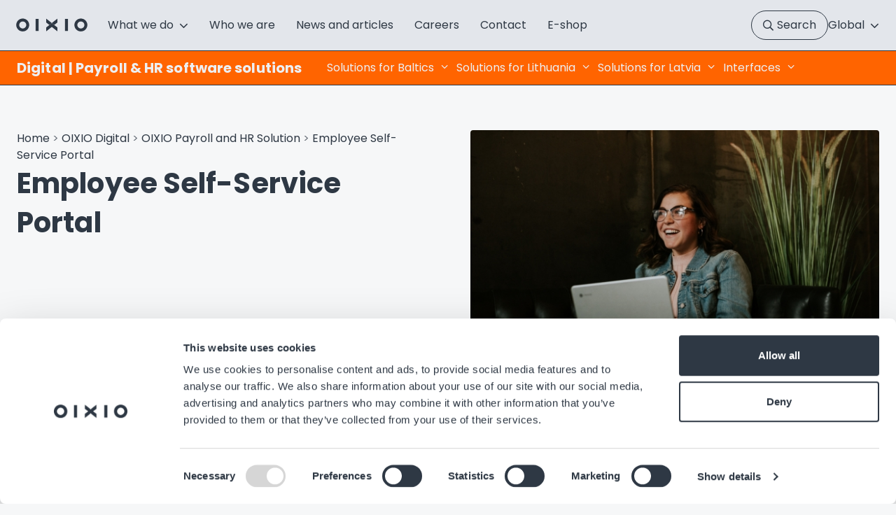

--- FILE ---
content_type: text/html; charset=UTF-8
request_url: https://oixio.eu/digital/payroll-hr-software-solutions/employee-self-service-portal/
body_size: 15209
content:
<!DOCTYPE html>
<html lang="en-US">

<head>
            <script id="Cookiebot" data-culture="EN" src="https://consent.cookiebot.com/uc.js" data-cbid="a96e460c-11de-4d71-9a42-a0f3cceaab93" data-blockingmode="auto" type="text/javascript"></script>
        <meta charset="UTF-8">
    <meta name="viewport" content="height=device-height, width=device-width, initial-scale=1.0, minimum-scale=1.0, maximum-scale=1.0">
    <meta name="google-site-verification" content="eW--iw2ZmAK09ux0uhuMXYB6K6XxoJKj2tc_u9GBy4g" />
    <link rel="preconnect" href="https://fonts.googleapis.com">
    <link rel="preconnect" href="https://fonts.gstatic.com" crossorigin>
    <link href="https://fonts.googleapis.com/css2?family=Poppins:ital,wght@0,300;0,400;0,600;0,700;1,300;1,400;1,600;1,700&display=swap" rel="stylesheet">

    <meta name='robots' content='index, follow, max-image-preview:large, max-snippet:-1, max-video-preview:-1' />

	<!-- This site is optimized with the Yoast SEO plugin v26.6 - https://yoast.com/wordpress/plugins/seo/ -->
	<title>Employee Self-Service Portal &#8212; OIXIO</title>
	<meta name="description" content="The Employee Self-Service Portal allows all your employees to access their payroll and benefits information, update their information..." />
	<link rel="canonical" href="https://oixio.eu/digital/payroll-hr-software-solutions/employee-self-service-portal/" />
	<meta property="og:locale" content="en_US" />
	<meta property="og:type" content="article" />
	<meta property="og:title" content="Employee Self-Service Portal &#8212; OIXIO" />
	<meta property="og:description" content="The Employee Self-Service Portal allows all your employees to access their payroll and benefits information, update their information..." />
	<meta property="og:url" content="https://oixio.eu/digital/payroll-hr-software-solutions/employee-self-service-portal/" />
	<meta property="og:site_name" content="OIXIO" />
	<meta property="article:modified_time" content="2024-07-31T14:37:19+00:00" />
	<meta property="og:image" content="https://oixio.eu/wp-content/uploads/2024/07/oixio-employee-self-service.jpg" />
	<meta property="og:image:width" content="600" />
	<meta property="og:image:height" content="400" />
	<meta property="og:image:type" content="image/jpeg" />
	<meta name="twitter:card" content="summary_large_image" />
	<meta name="twitter:label1" content="Est. reading time" />
	<meta name="twitter:data1" content="3 minutes" />
	<script type="application/ld+json" class="yoast-schema-graph">{"@context":"https://schema.org","@graph":[{"@type":"WebPage","@id":"https://oixio.eu/digital/payroll-hr-software-solutions/employee-self-service-portal/","url":"https://oixio.eu/digital/payroll-hr-software-solutions/employee-self-service-portal/","name":"Employee Self-Service Portal &#8212; OIXIO","isPartOf":{"@id":"https://oixio.eu/#website"},"primaryImageOfPage":{"@id":"https://oixio.eu/digital/payroll-hr-software-solutions/employee-self-service-portal/#primaryimage"},"image":{"@id":"https://oixio.eu/digital/payroll-hr-software-solutions/employee-self-service-portal/#primaryimage"},"thumbnailUrl":"https://oixio.eu/wp-content/uploads/2024/07/oixio-employee-self-service.jpg","datePublished":"2024-01-19T09:11:28+00:00","dateModified":"2024-07-31T14:37:19+00:00","description":"The Employee Self-Service Portal allows all your employees to access their payroll and benefits information, update their information...","breadcrumb":{"@id":"https://oixio.eu/digital/payroll-hr-software-solutions/employee-self-service-portal/#breadcrumb"},"inLanguage":"en-US","potentialAction":[{"@type":"ReadAction","target":["https://oixio.eu/digital/payroll-hr-software-solutions/employee-self-service-portal/"]}]},{"@type":"ImageObject","inLanguage":"en-US","@id":"https://oixio.eu/digital/payroll-hr-software-solutions/employee-self-service-portal/#primaryimage","url":"https://oixio.eu/wp-content/uploads/2024/07/oixio-employee-self-service.jpg","contentUrl":"https://oixio.eu/wp-content/uploads/2024/07/oixio-employee-self-service.jpg","width":600,"height":400,"caption":"oixio-employee-self-service"},{"@type":"BreadcrumbList","@id":"https://oixio.eu/digital/payroll-hr-software-solutions/employee-self-service-portal/#breadcrumb","itemListElement":[{"@type":"ListItem","position":1,"name":"OIXIO Digital","item":"https://oixio.eu/digital/"},{"@type":"ListItem","position":2,"name":"OIXIO Payroll and HR Solution","item":"https://oixio.eu/digital/payroll-hr-software-solutions/"},{"@type":"ListItem","position":3,"name":"Employee Self-Service Portal"}]},{"@type":"WebSite","@id":"https://oixio.eu/#website","url":"https://oixio.eu/","name":"OIXIO","description":"","publisher":{"@id":"https://oixio.eu/#organization"},"potentialAction":[{"@type":"SearchAction","target":{"@type":"EntryPoint","urlTemplate":"https://oixio.eu/?s={search_term_string}"},"query-input":{"@type":"PropertyValueSpecification","valueRequired":true,"valueName":"search_term_string"}}],"inLanguage":"en-US"},{"@type":"Organization","@id":"https://oixio.eu/#organization","name":"OIXIO Group OÜ","url":"https://oixio.eu/","logo":{"@type":"ImageObject","inLanguage":"en-US","@id":"https://oixio.eu/#/schema/logo/image/","url":"https://oixio.eu/wp-content/uploads/2023/12/oixio-dark.svg","contentUrl":"https://oixio.eu/wp-content/uploads/2023/12/oixio-dark.svg","width":1,"height":1,"caption":"OIXIO Group OÜ"},"image":{"@id":"https://oixio.eu/#/schema/logo/image/"},"sameAs":["https://www.linkedin.com/company/oixio-group/"]}]}</script>
	<!-- / Yoast SEO plugin. -->


<link rel='dns-prefetch' href='//ajax.googleapis.com' />
<link rel='dns-prefetch' href='//www.google.com' />
<style id='wp-img-auto-sizes-contain-inline-css'>
img:is([sizes=auto i],[sizes^="auto," i]){contain-intrinsic-size:3000px 1500px}
/*# sourceURL=wp-img-auto-sizes-contain-inline-css */
</style>
<style id='classic-theme-styles-inline-css'>
/*! This file is auto-generated */
.wp-block-button__link{color:#fff;background-color:#32373c;border-radius:9999px;box-shadow:none;text-decoration:none;padding:calc(.667em + 2px) calc(1.333em + 2px);font-size:1.125em}.wp-block-file__button{background:#32373c;color:#fff;text-decoration:none}
/*# sourceURL=/wp-includes/css/classic-themes.min.css */
</style>
<link rel='stylesheet' id='wpml-menu-item-0-css' href='https://oixio.eu/wp-content/plugins/sitepress-multilingual-cms/templates/language-switchers/menu-item/style.min.css?ver=1' media='all' />
<link rel='stylesheet' id='oixio-vendor-css' href='https://oixio.eu/wp-content/themes/oixio/assets/css/vendor.min.css?ver=1766995682' media='all' />
<link rel='stylesheet' id='oixio-css' href='https://oixio.eu/wp-content/themes/oixio/assets/css/main.min.css?ver=1766995682' media='all' />
<script id="wpml-cookie-js-extra">
var wpml_cookies = {"wp-wpml_current_language":{"value":"en","expires":1,"path":"/"}};
var wpml_cookies = {"wp-wpml_current_language":{"value":"en","expires":1,"path":"/"}};
//# sourceURL=wpml-cookie-js-extra
</script>
<script src="https://oixio.eu/wp-content/plugins/sitepress-multilingual-cms/res/js/cookies/language-cookie.js?ver=486900" id="wpml-cookie-js" defer data-wp-strategy="defer"></script>
<meta name="generator" content="WPML ver:4.8.6 stt:1,15,3,32;" />
<script>(function(ss,ex){ window.ldfdr=window.ldfdr||function(){(ldfdr._q=ldfdr._q||[]).push([].slice.call(arguments));};(function(d,s){ fs=d.getElementsByTagName(s)[0]; function ce(src){ var cs=d.createElement(s); cs.src=src; cs.async=1; fs.parentNode.insertBefore(cs,fs); };ce('https://sc.lfeeder.com/lftracker_v1_'+ss+(ex?'_'+ex:'')+'.js'); })(document,'script'); })('ywVkO4XY0VxaZ6Bj');</script><link rel="icon" href="https://oixio.eu/wp-content/uploads/2023/12/cropped-oixio_favicon_round-768x768-1-32x32.png" sizes="32x32" />
<link rel="icon" href="https://oixio.eu/wp-content/uploads/2023/12/cropped-oixio_favicon_round-768x768-1-192x192.png" sizes="192x192" />
<link rel="apple-touch-icon" href="https://oixio.eu/wp-content/uploads/2023/12/cropped-oixio_favicon_round-768x768-1-180x180.png" />
<meta name="msapplication-TileImage" content="https://oixio.eu/wp-content/uploads/2023/12/cropped-oixio_favicon_round-768x768-1-270x270.png" />
		<style id="wp-custom-css">
			.article__meta-tags li a {    background-color: rgb(176 177 179);
}
.employee__image {
	background:	linear-gradient(135deg,rgba(255,255,255,0) -7.44%,#afb0b2 32.94%,#afb0b2 85.96%)
}
.btn--brand-default {
	border: 1px solid rgba(255,255,255,0.3);
}

p {
	letter-spacing: .005em;
	-moz-osx-font-smoothing: grayscale;
  -webkit-font-smoothing: antialiased !important;
  -moz-font-smoothing: antialiased !important;
  text-rendering: optimizelegibility !important;
}
h1, h2, h3 {
  letter-spacing: 0.1px;
}		</style>
		
    <script>
        CM_GOOGLE_MAPS_API_KEY = 'AIzaSyDy1RymgqkgZO71V5xes8AoF4fcU1SMBe4';
        CM_THEME_PATH = 'https://oixio.eu/wp-content/themes/oixio';
        CM_LOCALE = 'en';
    </script>

    
    <!-- Google Tag Manager 
            Global
        -->
    <script data-cookieconsent="ignore">
        (function(w, d, s, l, i) {
            w[l] = w[l] || [];
            w[l].push({
                'gtm.start': new Date().getTime(),
                event: 'gtm.js'
            });
            var f = d.getElementsByTagName(s)[0],
                j = d.createElement(s),
                dl = l != 'dataLayer' ? '&l=' + l : '';
            j.async = true;
            j.src =
                'https://www.googletagmanager.com/gtm.js?id=' + i + dl;
            f.parentNode.insertBefore(j, f);
        })(window, document, 'script', 'dataLayer', 'GTM-WD2HSHRJ');
    </script>
    <!-- End Google Tag Manager -->

    
    <!-- Meta Pixel Code -->

    <script>

    !function(f,b,e,v,n,t,s)

    {if(f.fbq)return;n=f.fbq=function(){n.callMethod?

    n.callMethod.apply(n,arguments):n.queue.push(arguments)};

    if(!f._fbq)f._fbq=n;n.push=n;n.loaded=!0;n.version='2.0';

    n.queue=[];t=b.createElement(e);t.async=!0;

    t.src=v;s=b.getElementsByTagName(e)[0];

    s.parentNode.insertBefore(t,s)}(window, document,'script',

    'https://connect.facebook.net/en_US/fbevents.js');

    fbq('init', '2695096054161002');

    fbq('track', 'PageView');

    </script>

    <noscript><img height="1" width="1" style="display:none"

    src=https://www.facebook.com/tr?id=2695096054161002&ev=PageView&noscript=1

    /></noscript>

    <!-- End Meta Pixel Code -->

<style id='wp-block-heading-inline-css'>
h1:where(.wp-block-heading).has-background,h2:where(.wp-block-heading).has-background,h3:where(.wp-block-heading).has-background,h4:where(.wp-block-heading).has-background,h5:where(.wp-block-heading).has-background,h6:where(.wp-block-heading).has-background{padding:1.25em 2.375em}h1.has-text-align-left[style*=writing-mode]:where([style*=vertical-lr]),h1.has-text-align-right[style*=writing-mode]:where([style*=vertical-rl]),h2.has-text-align-left[style*=writing-mode]:where([style*=vertical-lr]),h2.has-text-align-right[style*=writing-mode]:where([style*=vertical-rl]),h3.has-text-align-left[style*=writing-mode]:where([style*=vertical-lr]),h3.has-text-align-right[style*=writing-mode]:where([style*=vertical-rl]),h4.has-text-align-left[style*=writing-mode]:where([style*=vertical-lr]),h4.has-text-align-right[style*=writing-mode]:where([style*=vertical-rl]),h5.has-text-align-left[style*=writing-mode]:where([style*=vertical-lr]),h5.has-text-align-right[style*=writing-mode]:where([style*=vertical-rl]),h6.has-text-align-left[style*=writing-mode]:where([style*=vertical-lr]),h6.has-text-align-right[style*=writing-mode]:where([style*=vertical-rl]){rotate:180deg}
/*# sourceURL=https://oixio.eu/wp-includes/blocks/heading/style.min.css */
</style>
<style id='wp-block-paragraph-inline-css'>
.is-small-text{font-size:.875em}.is-regular-text{font-size:1em}.is-large-text{font-size:2.25em}.is-larger-text{font-size:3em}.has-drop-cap:not(:focus):first-letter{float:left;font-size:8.4em;font-style:normal;font-weight:100;line-height:.68;margin:.05em .1em 0 0;text-transform:uppercase}body.rtl .has-drop-cap:not(:focus):first-letter{float:none;margin-left:.1em}p.has-drop-cap.has-background{overflow:hidden}:root :where(p.has-background){padding:1.25em 2.375em}:where(p.has-text-color:not(.has-link-color)) a{color:inherit}p.has-text-align-left[style*="writing-mode:vertical-lr"],p.has-text-align-right[style*="writing-mode:vertical-rl"]{rotate:180deg}
/*# sourceURL=https://oixio.eu/wp-includes/blocks/paragraph/style.min.css */
</style>
<style id='global-styles-inline-css'>
:root{--wp--preset--aspect-ratio--square: 1;--wp--preset--aspect-ratio--4-3: 4/3;--wp--preset--aspect-ratio--3-4: 3/4;--wp--preset--aspect-ratio--3-2: 3/2;--wp--preset--aspect-ratio--2-3: 2/3;--wp--preset--aspect-ratio--16-9: 16/9;--wp--preset--aspect-ratio--9-16: 9/16;--wp--preset--color--black: #000000;--wp--preset--color--cyan-bluish-gray: #abb8c3;--wp--preset--color--white: #ffffff;--wp--preset--color--pale-pink: #f78da7;--wp--preset--color--vivid-red: #cf2e2e;--wp--preset--color--luminous-vivid-orange: #ff6900;--wp--preset--color--luminous-vivid-amber: #fcb900;--wp--preset--color--light-green-cyan: #7bdcb5;--wp--preset--color--vivid-green-cyan: #00d084;--wp--preset--color--pale-cyan-blue: #8ed1fc;--wp--preset--color--vivid-cyan-blue: #0693e3;--wp--preset--color--vivid-purple: #9b51e0;--wp--preset--gradient--vivid-cyan-blue-to-vivid-purple: linear-gradient(135deg,rgb(6,147,227) 0%,rgb(155,81,224) 100%);--wp--preset--gradient--light-green-cyan-to-vivid-green-cyan: linear-gradient(135deg,rgb(122,220,180) 0%,rgb(0,208,130) 100%);--wp--preset--gradient--luminous-vivid-amber-to-luminous-vivid-orange: linear-gradient(135deg,rgb(252,185,0) 0%,rgb(255,105,0) 100%);--wp--preset--gradient--luminous-vivid-orange-to-vivid-red: linear-gradient(135deg,rgb(255,105,0) 0%,rgb(207,46,46) 100%);--wp--preset--gradient--very-light-gray-to-cyan-bluish-gray: linear-gradient(135deg,rgb(238,238,238) 0%,rgb(169,184,195) 100%);--wp--preset--gradient--cool-to-warm-spectrum: linear-gradient(135deg,rgb(74,234,220) 0%,rgb(151,120,209) 20%,rgb(207,42,186) 40%,rgb(238,44,130) 60%,rgb(251,105,98) 80%,rgb(254,248,76) 100%);--wp--preset--gradient--blush-light-purple: linear-gradient(135deg,rgb(255,206,236) 0%,rgb(152,150,240) 100%);--wp--preset--gradient--blush-bordeaux: linear-gradient(135deg,rgb(254,205,165) 0%,rgb(254,45,45) 50%,rgb(107,0,62) 100%);--wp--preset--gradient--luminous-dusk: linear-gradient(135deg,rgb(255,203,112) 0%,rgb(199,81,192) 50%,rgb(65,88,208) 100%);--wp--preset--gradient--pale-ocean: linear-gradient(135deg,rgb(255,245,203) 0%,rgb(182,227,212) 50%,rgb(51,167,181) 100%);--wp--preset--gradient--electric-grass: linear-gradient(135deg,rgb(202,248,128) 0%,rgb(113,206,126) 100%);--wp--preset--gradient--midnight: linear-gradient(135deg,rgb(2,3,129) 0%,rgb(40,116,252) 100%);--wp--preset--font-size--small: 13px;--wp--preset--font-size--medium: 20px;--wp--preset--font-size--large: 36px;--wp--preset--font-size--x-large: 42px;--wp--preset--spacing--20: 0.44rem;--wp--preset--spacing--30: 0.67rem;--wp--preset--spacing--40: 1rem;--wp--preset--spacing--50: 1.5rem;--wp--preset--spacing--60: 2.25rem;--wp--preset--spacing--70: 3.38rem;--wp--preset--spacing--80: 5.06rem;--wp--preset--shadow--natural: 6px 6px 9px rgba(0, 0, 0, 0.2);--wp--preset--shadow--deep: 12px 12px 50px rgba(0, 0, 0, 0.4);--wp--preset--shadow--sharp: 6px 6px 0px rgba(0, 0, 0, 0.2);--wp--preset--shadow--outlined: 6px 6px 0px -3px rgb(255, 255, 255), 6px 6px rgb(0, 0, 0);--wp--preset--shadow--crisp: 6px 6px 0px rgb(0, 0, 0);}:where(.is-layout-flex){gap: 0.5em;}:where(.is-layout-grid){gap: 0.5em;}body .is-layout-flex{display: flex;}.is-layout-flex{flex-wrap: wrap;align-items: center;}.is-layout-flex > :is(*, div){margin: 0;}body .is-layout-grid{display: grid;}.is-layout-grid > :is(*, div){margin: 0;}:where(.wp-block-columns.is-layout-flex){gap: 2em;}:where(.wp-block-columns.is-layout-grid){gap: 2em;}:where(.wp-block-post-template.is-layout-flex){gap: 1.25em;}:where(.wp-block-post-template.is-layout-grid){gap: 1.25em;}.has-black-color{color: var(--wp--preset--color--black) !important;}.has-cyan-bluish-gray-color{color: var(--wp--preset--color--cyan-bluish-gray) !important;}.has-white-color{color: var(--wp--preset--color--white) !important;}.has-pale-pink-color{color: var(--wp--preset--color--pale-pink) !important;}.has-vivid-red-color{color: var(--wp--preset--color--vivid-red) !important;}.has-luminous-vivid-orange-color{color: var(--wp--preset--color--luminous-vivid-orange) !important;}.has-luminous-vivid-amber-color{color: var(--wp--preset--color--luminous-vivid-amber) !important;}.has-light-green-cyan-color{color: var(--wp--preset--color--light-green-cyan) !important;}.has-vivid-green-cyan-color{color: var(--wp--preset--color--vivid-green-cyan) !important;}.has-pale-cyan-blue-color{color: var(--wp--preset--color--pale-cyan-blue) !important;}.has-vivid-cyan-blue-color{color: var(--wp--preset--color--vivid-cyan-blue) !important;}.has-vivid-purple-color{color: var(--wp--preset--color--vivid-purple) !important;}.has-black-background-color{background-color: var(--wp--preset--color--black) !important;}.has-cyan-bluish-gray-background-color{background-color: var(--wp--preset--color--cyan-bluish-gray) !important;}.has-white-background-color{background-color: var(--wp--preset--color--white) !important;}.has-pale-pink-background-color{background-color: var(--wp--preset--color--pale-pink) !important;}.has-vivid-red-background-color{background-color: var(--wp--preset--color--vivid-red) !important;}.has-luminous-vivid-orange-background-color{background-color: var(--wp--preset--color--luminous-vivid-orange) !important;}.has-luminous-vivid-amber-background-color{background-color: var(--wp--preset--color--luminous-vivid-amber) !important;}.has-light-green-cyan-background-color{background-color: var(--wp--preset--color--light-green-cyan) !important;}.has-vivid-green-cyan-background-color{background-color: var(--wp--preset--color--vivid-green-cyan) !important;}.has-pale-cyan-blue-background-color{background-color: var(--wp--preset--color--pale-cyan-blue) !important;}.has-vivid-cyan-blue-background-color{background-color: var(--wp--preset--color--vivid-cyan-blue) !important;}.has-vivid-purple-background-color{background-color: var(--wp--preset--color--vivid-purple) !important;}.has-black-border-color{border-color: var(--wp--preset--color--black) !important;}.has-cyan-bluish-gray-border-color{border-color: var(--wp--preset--color--cyan-bluish-gray) !important;}.has-white-border-color{border-color: var(--wp--preset--color--white) !important;}.has-pale-pink-border-color{border-color: var(--wp--preset--color--pale-pink) !important;}.has-vivid-red-border-color{border-color: var(--wp--preset--color--vivid-red) !important;}.has-luminous-vivid-orange-border-color{border-color: var(--wp--preset--color--luminous-vivid-orange) !important;}.has-luminous-vivid-amber-border-color{border-color: var(--wp--preset--color--luminous-vivid-amber) !important;}.has-light-green-cyan-border-color{border-color: var(--wp--preset--color--light-green-cyan) !important;}.has-vivid-green-cyan-border-color{border-color: var(--wp--preset--color--vivid-green-cyan) !important;}.has-pale-cyan-blue-border-color{border-color: var(--wp--preset--color--pale-cyan-blue) !important;}.has-vivid-cyan-blue-border-color{border-color: var(--wp--preset--color--vivid-cyan-blue) !important;}.has-vivid-purple-border-color{border-color: var(--wp--preset--color--vivid-purple) !important;}.has-vivid-cyan-blue-to-vivid-purple-gradient-background{background: var(--wp--preset--gradient--vivid-cyan-blue-to-vivid-purple) !important;}.has-light-green-cyan-to-vivid-green-cyan-gradient-background{background: var(--wp--preset--gradient--light-green-cyan-to-vivid-green-cyan) !important;}.has-luminous-vivid-amber-to-luminous-vivid-orange-gradient-background{background: var(--wp--preset--gradient--luminous-vivid-amber-to-luminous-vivid-orange) !important;}.has-luminous-vivid-orange-to-vivid-red-gradient-background{background: var(--wp--preset--gradient--luminous-vivid-orange-to-vivid-red) !important;}.has-very-light-gray-to-cyan-bluish-gray-gradient-background{background: var(--wp--preset--gradient--very-light-gray-to-cyan-bluish-gray) !important;}.has-cool-to-warm-spectrum-gradient-background{background: var(--wp--preset--gradient--cool-to-warm-spectrum) !important;}.has-blush-light-purple-gradient-background{background: var(--wp--preset--gradient--blush-light-purple) !important;}.has-blush-bordeaux-gradient-background{background: var(--wp--preset--gradient--blush-bordeaux) !important;}.has-luminous-dusk-gradient-background{background: var(--wp--preset--gradient--luminous-dusk) !important;}.has-pale-ocean-gradient-background{background: var(--wp--preset--gradient--pale-ocean) !important;}.has-electric-grass-gradient-background{background: var(--wp--preset--gradient--electric-grass) !important;}.has-midnight-gradient-background{background: var(--wp--preset--gradient--midnight) !important;}.has-small-font-size{font-size: var(--wp--preset--font-size--small) !important;}.has-medium-font-size{font-size: var(--wp--preset--font-size--medium) !important;}.has-large-font-size{font-size: var(--wp--preset--font-size--large) !important;}.has-x-large-font-size{font-size: var(--wp--preset--font-size--x-large) !important;}
/*# sourceURL=global-styles-inline-css */
</style>
<link rel='stylesheet' id='icds/public-forms-css' href='https://oixio.eu/wp-content/plugins/integration-cds/assets/css/forms.css?ver=2.84' media='all' />
</head>


<body class="wp-singular page-template-default page page-id-24942 page-child parent-pageid-24513 wp-theme-oixio">
    <!-- Google Tag Manager (noscript) Global-->
    <noscript><iframe src="https://www.googletagmanager.com/ns.html?id=GTM-WD2HSHRJ"
            height="0" width="0" style="display:none;visibility:hidden"></iframe></noscript>
    <!-- End Google Tag Manager (noscript) -->
    
    <div id="app">
        
<header class="header ">
    <div class="container-fluid container-fluid--2xl">
        <div class="flex items-center -lg:justify-between">
                            <div class="header__left flex-none">
                    <a class="header__logo" href="https://oixio.eu/">
                                                    <img class="logo-dark" src="https://oixio.eu/wp-content/uploads/2023/12/oixio-logo-dark.svg" alt="" />
                                            </a>
                </div>
                        <div class="header__right flex flex-auto items-center justify-between">
                <div class="menu-main-menu-eng-container"><ul id="menu-main-menu-eng" class="header__menu"><li class=' menu-item menu-item-type-post_type menu-item-object-page menu-item-has-children'><a href="https://oixio.eu/what-we-do/"  target=""><span>What we do</span><i class="icon-angle-down"></i></a>
<ul class="sub-menu">
<li class=' menu-item menu-item-type-custom menu-item-object-custom menu-item-has-children'><a class="logo-link" href="https://oixio.eu/advisory/" target=""><img src="https://oixio.eu/wp-content/uploads/2023/12/oixio-advisory-logo.svg" alt="Advisory" /></a>
	<ul class="sub-menu">
<li class=' menu-item menu-item-type-post_type menu-item-object-page'><a href="https://oixio.eu/advisory/ai-trainings-and-implementation/"  target="">AI trainings and implementation</a></li>
<li class=' menu-item menu-item-type-custom menu-item-object-custom'><a href="https://oixio.eu/advisory/digital-transformation-leadership/"  target="">Digitization management</a></li>
<li class=' menu-item menu-item-type-custom menu-item-object-custom'><a href="https://oixio.eu/advisory/process-automation/"  target="">Process automation</a></li>
<li class=' menu-item menu-item-type-custom menu-item-object-custom'><a href="https://oixio.eu/advisory/innovation-management/"  target="">Innovation management</a></li>
<li class=' menu-item menu-item-type-custom menu-item-object-custom'><a href="https://oixio.eu/advisory/"  target="">Change management</a></li>
	</ul>
</li>
<li class=' menu-item menu-item-type-custom menu-item-object-custom menu-item-has-children'><a class="logo-link" href="https://oixio.eu/oixio-it/" target=""><img src="https://oixio.eu/wp-content/uploads/2025/01/it.svg" alt="IT" /></a>
	<ul class="sub-menu">
<li class=' menu-item menu-item-type-custom menu-item-object-custom'><a href="https://oixio.eu/oixio-it/it-management/"  target="">IT Management</a></li>
<li class=' menu-item menu-item-type-custom menu-item-object-custom'><a href="https://oixio.eu/oixio-it/network/"  target="">Network</a></li>
<li class=' menu-item menu-item-type-custom menu-item-object-custom'><a href="https://oixio.eu/oixio-it/office-and-user/"  target="">Office and user</a></li>
<li class=' menu-item menu-item-type-custom menu-item-object-custom'><a href="https://oixio.eu/oixio-it/cloud-and-server-room/"  target="">Cloud and storage</a></li>
	</ul>
</li>
<li class=' menu-item menu-item-type-custom menu-item-object-custom menu-item-has-children'><a class="logo-link" href="https://oixio.eu/digital/" target=""><img src="https://oixio.eu/wp-content/uploads/2023/12/Group-3.svg" alt="Digital" /></a>
	<ul class="sub-menu">
<li class=' menu-item menu-item-type-custom menu-item-object-custom'><a href="https://oixio.eu/digital/data-analytics-ai/"  target="">Data, analytics & AI</a></li>
<li class=' menu-item menu-item-type-post_type menu-item-object-page'><a href="https://oixio.eu/digital/microsoft-dynamics-365/erp/"  target="">ERP</a></li>
<li class=' menu-item menu-item-type-custom menu-item-object-custom'><a href="https://oixio.eu/digital/payroll-hr-software-solutions/"  target="">Payroll & HR Solutions</a></li>
<li class=' menu-item menu-item-type-custom menu-item-object-custom'><a href="https://oixio.eu/digital/finance-and-compliance/"  target="">Finance and Compliance</a></li>
<li class=' menu-item menu-item-type-custom menu-item-object-custom'><a href="https://oixio.eu/digital/"  target="">Customer experience & Engagement</a></li>
	</ul>
</li>
<li class=' menu-item menu-item-type-custom menu-item-object-custom menu-item-has-children'><a class="logo-link" href="https://oixio.eu/cyber" target=""><img src="https://oixio.eu/wp-content/uploads/2023/12/oixio-cyber-logo.svg" alt="Cyber" /></a>
	<ul class="sub-menu">
<li class=' menu-item menu-item-type-custom menu-item-object-custom'><a href="https://oixio.eu/cyber/"  target="">Cyber Security Services</a></li>
<li class=' menu-item menu-item-type-custom menu-item-object-custom'><a href="https://oixio.eu/cyber/cybersecurity-solutions/"  target="">Cyber Security Solutions</a></li>
	</ul>
</li>
</ul>
</li>
<li class=' menu-item menu-item-type-post_type menu-item-object-page'><a href="https://oixio.eu/who-we-are/"  target="">Who we are</a></li>
<li class=' menu-item menu-item-type-post_type menu-item-object-page'><a href="https://oixio.eu/articles/"  target="">News and articles</a></li>
<li class=' menu-item menu-item-type-post_type menu-item-object-page'><a href="https://oixio.eu/careers/"  target="">Careers</a></li>
<li class=' menu-item menu-item-type-post_type menu-item-object-page'><a href="https://oixio.eu/contact/"  target="">Contact</a></li>
<li class=' menu-item menu-item-type-custom menu-item-object-custom'><a href="https://oixio.ee/et/e-pood"  target="">E-shop</a></li>
<li class='menu-item wpml-ls-slot-18 wpml-ls-item wpml-ls-item-en wpml-ls-current-language wpml-ls-menu-item wpml-ls-first-item menu-item-type-wpml_ls_menu_item menu-item-object-wpml_ls_menu_item'><a href="https://oixio.eu/digital/payroll-hr-software-solutions/employee-self-service-portal/"  target="">
<span class="wpml-ls-native" lang="en">EN</span></a></li>
<li class='menu-item wpml-ls-slot-18 wpml-ls-item wpml-ls-item-et wpml-ls-menu-item menu-item-type-wpml_ls_menu_item menu-item-object-wpml_ls_menu_item'><a href="https://oixio.eu/et/"  target="">
<span class="wpml-ls-native" lang="et">ET</span></a></li>
<li class='menu-item wpml-ls-slot-18 wpml-ls-item wpml-ls-item-lt wpml-ls-menu-item menu-item-type-wpml_ls_menu_item menu-item-object-wpml_ls_menu_item'><a href="https://oixio.eu/lt/digital/personalas-ir-darbo-uzmokestis/darbuotoju-savitarnos-portalas/"  target="">
<span class="wpml-ls-native" lang="lt">LT</span></a></li>
<li class='menu-item wpml-ls-slot-18 wpml-ls-item wpml-ls-item-de wpml-ls-menu-item wpml-ls-last-item menu-item-type-wpml_ls_menu_item menu-item-object-wpml_ls_menu_item'><a href="https://oixio.eu/de/"  target="">
<span class="wpml-ls-native" lang="de">DE</span></a></li>
</ul></div>                <div class="header__right-last">
                    <div class="header__toggle-search">
                        <button type="button" class="header__toggle-search-button js-toggle-search">
                            <i class="icon-search"></i>
                            Search                        </button>
                    </div>
                    <div class="header__lang-switcher">
                                <div class="header__dropdown js-header-dropdown">
            <button class="header__dropdown-title" aria-expanded="false">
                <span>Global</span><i class="icon-angle-down"></i>
            </button>
            <ul class="header__dropdown-box" aria-hidden="true" style="display: none;">
									<button class="header__dropdown-title" aria-expanded="false">
						<span>Global</span><i class="icon-angle-down"></i>
					</button>
				                						<li>
                            <a href="https://oixio.eu/et/"><span>Eesti</span></a>
                        </li>
                    						<li>
                            <a href="https://oixio.eu/lt/digital/personalas-ir-darbo-uzmokestis/darbuotoju-savitarnos-portalas/"><span>Lietuva</span></a>
                        </li>
                    						<li>
                            <a href="https://oixio.eu/de/"><span>Deutschland</span></a>
                        </li>
                                </ul>
        </div>
	                    </div>
                </div>
            </div>
        </div>
    </div>
    <div class="header__search" aria-hidden="true">
    <div class="container-fluid">
    
    <form
        class="search-form search-form--desktop general-search js-search-form "
        role="search"
        method="get"
        action="https://oixio.eu/"
    >
        <div class="search-form__input input-field ajax">
            <div class="search-form__input-field">
                <label class="screen-reader-only"for="search-desktop">Search keyword</label>
                <button type="submit"><i class="icon-search"></i></button>
                <input
                    id="search-desktop"
                    type="text"
                    name="s"
                    placeholder="Search keyword..."
                    value=""
                                        autocomplete="off"
                />
            </div>
            <button type="button" title="Close" class="search-form__close icon-close js-search-close"></button>        </div>
    </form>
    </div>
</div>
</header>        
<header class="header-mobile">
            <div class="header-mobile__top">
            <a class="header-mobile__logo" href="https://oixio.eu/">
                <img class="logo-dark" src="https://oixio.eu/wp-content/uploads/2023/12/oixio-logo-dark.svg" alt="" />
            </a>
            <div class="header-mobile__top-end">
                <div class="header__toggle-search">
                    <button type="button" class="header__toggle-search-button js-toggle-search">
                        <i class="icon-search"></i>
                        <span data-label-show="Search" data-label-close="Close">Search</span>
                    </button>
                </div>
                <button type="button" class="header-mobile__toggle js-toggle-mobile-menu" aria-expanded="false">
                    <span class="line"></span>
                    <span class="line"></span>
                </button>
            </div>
        </div>
        <div class="header-mobile__bottom">
        <div class="header-mobile__nav-container"><ul id="menu-main-menu-eng-1" class="header-mobile__nav"><li class=' menu-item menu-item-type-post_type menu-item-object-page menu-item-has-children'><a href="https://oixio.eu/what-we-do/"  target=""><span>What we do</span><i class="icon-angle-down"></i></a>
<ul class="sub-menu">
<li class=' menu-item menu-item-type-custom menu-item-object-custom menu-item-has-children'><a class="logo-link" href="https://oixio.eu/advisory/" target=""><img src="https://oixio.eu/wp-content/uploads/2023/12/oixio-advisory-logo.svg" alt="Advisory" /></a>
	<ul class="sub-menu">
<li class=' menu-item menu-item-type-post_type menu-item-object-page'><a href="https://oixio.eu/advisory/ai-trainings-and-implementation/"  target="">AI trainings and implementation</a></li>
<li class=' menu-item menu-item-type-custom menu-item-object-custom'><a href="https://oixio.eu/advisory/digital-transformation-leadership/"  target="">Digitization management</a></li>
<li class=' menu-item menu-item-type-custom menu-item-object-custom'><a href="https://oixio.eu/advisory/process-automation/"  target="">Process automation</a></li>
<li class=' menu-item menu-item-type-custom menu-item-object-custom'><a href="https://oixio.eu/advisory/innovation-management/"  target="">Innovation management</a></li>
<li class=' menu-item menu-item-type-custom menu-item-object-custom'><a href="https://oixio.eu/advisory/"  target="">Change management</a></li>
	</ul>
</li>
<li class=' menu-item menu-item-type-custom menu-item-object-custom menu-item-has-children'><a class="logo-link" href="https://oixio.eu/oixio-it/" target=""><img src="https://oixio.eu/wp-content/uploads/2025/01/it.svg" alt="IT" /></a>
	<ul class="sub-menu">
<li class=' menu-item menu-item-type-custom menu-item-object-custom'><a href="https://oixio.eu/oixio-it/it-management/"  target="">IT Management</a></li>
<li class=' menu-item menu-item-type-custom menu-item-object-custom'><a href="https://oixio.eu/oixio-it/network/"  target="">Network</a></li>
<li class=' menu-item menu-item-type-custom menu-item-object-custom'><a href="https://oixio.eu/oixio-it/office-and-user/"  target="">Office and user</a></li>
<li class=' menu-item menu-item-type-custom menu-item-object-custom'><a href="https://oixio.eu/oixio-it/cloud-and-server-room/"  target="">Cloud and storage</a></li>
	</ul>
</li>
<li class=' menu-item menu-item-type-custom menu-item-object-custom menu-item-has-children'><a class="logo-link" href="https://oixio.eu/digital/" target=""><img src="https://oixio.eu/wp-content/uploads/2023/12/Group-3.svg" alt="Digital" /></a>
	<ul class="sub-menu">
<li class=' menu-item menu-item-type-custom menu-item-object-custom'><a href="https://oixio.eu/digital/data-analytics-ai/"  target="">Data, analytics & AI</a></li>
<li class=' menu-item menu-item-type-post_type menu-item-object-page'><a href="https://oixio.eu/digital/microsoft-dynamics-365/erp/"  target="">ERP</a></li>
<li class=' menu-item menu-item-type-custom menu-item-object-custom'><a href="https://oixio.eu/digital/payroll-hr-software-solutions/"  target="">Payroll & HR Solutions</a></li>
<li class=' menu-item menu-item-type-custom menu-item-object-custom'><a href="https://oixio.eu/digital/finance-and-compliance/"  target="">Finance and Compliance</a></li>
<li class=' menu-item menu-item-type-custom menu-item-object-custom'><a href="https://oixio.eu/digital/"  target="">Customer experience & Engagement</a></li>
	</ul>
</li>
<li class=' menu-item menu-item-type-custom menu-item-object-custom menu-item-has-children'><a class="logo-link" href="https://oixio.eu/cyber" target=""><img src="https://oixio.eu/wp-content/uploads/2023/12/oixio-cyber-logo.svg" alt="Cyber" /></a>
	<ul class="sub-menu">
<li class=' menu-item menu-item-type-custom menu-item-object-custom'><a href="https://oixio.eu/cyber/"  target="">Cyber Security Services</a></li>
<li class=' menu-item menu-item-type-custom menu-item-object-custom'><a href="https://oixio.eu/cyber/cybersecurity-solutions/"  target="">Cyber Security Solutions</a></li>
	</ul>
</li>
</ul>
</li>
<li class=' menu-item menu-item-type-post_type menu-item-object-page'><a href="https://oixio.eu/who-we-are/"  target="">Who we are</a></li>
<li class=' menu-item menu-item-type-post_type menu-item-object-page'><a href="https://oixio.eu/articles/"  target="">News and articles</a></li>
<li class=' menu-item menu-item-type-post_type menu-item-object-page'><a href="https://oixio.eu/careers/"  target="">Careers</a></li>
<li class=' menu-item menu-item-type-post_type menu-item-object-page'><a href="https://oixio.eu/contact/"  target="">Contact</a></li>
<li class=' menu-item menu-item-type-custom menu-item-object-custom'><a href="https://oixio.ee/et/e-pood"  target="">E-shop</a></li>
<li class='menu-item wpml-ls-slot-18 wpml-ls-item wpml-ls-item-en wpml-ls-current-language wpml-ls-menu-item wpml-ls-first-item menu-item-type-wpml_ls_menu_item menu-item-object-wpml_ls_menu_item'><a href="https://oixio.eu/digital/payroll-hr-software-solutions/employee-self-service-portal/"  target="">
<span class="wpml-ls-native" lang="en">EN</span></a></li>
<li class='menu-item wpml-ls-slot-18 wpml-ls-item wpml-ls-item-et wpml-ls-menu-item menu-item-type-wpml_ls_menu_item menu-item-object-wpml_ls_menu_item'><a href="https://oixio.eu/et/"  target="">
<span class="wpml-ls-native" lang="et">ET</span></a></li>
<li class='menu-item wpml-ls-slot-18 wpml-ls-item wpml-ls-item-lt wpml-ls-menu-item menu-item-type-wpml_ls_menu_item menu-item-object-wpml_ls_menu_item'><a href="https://oixio.eu/lt/digital/personalas-ir-darbo-uzmokestis/darbuotoju-savitarnos-portalas/"  target="">
<span class="wpml-ls-native" lang="lt">LT</span></a></li>
<li class='menu-item wpml-ls-slot-18 wpml-ls-item wpml-ls-item-de wpml-ls-menu-item wpml-ls-last-item menu-item-type-wpml_ls_menu_item menu-item-object-wpml_ls_menu_item'><a href="https://oixio.eu/de/"  target="">
<span class="wpml-ls-native" lang="de">DE</span></a></li>
</ul></div>    </div>
</header>        <main id="main" class="main">
    <div class="service-menu__container brand-digital">
        <div class="container-fluid">
            <div class="service-menu__wrap">
                <h3 class="service-menu__heading"><a href="https://oixio.eu/digital/payroll-hr-software-solutions/">Digital | Payroll & HR software solutions</a></h3>
                <div class="service-menu-container"><ul id="menu-payroll-hr-eng" class="service-menu -lg:hidden"><li id="menu-item-433" class="menu-item menu-item-type-custom menu-item-object-custom menu-item-has-children menu-item-433"><a href="#">Solutions for Baltics</a>
<ul class="sub-menu">
	<li id="menu-item-41385" class="menu-item menu-item-type-post_type menu-item-object-page menu-item-41385"><a href="https://oixio.eu/digital/payroll-hr-software-solutions/payroll/">OIXIO | Baltic Payroll &#038; HR</a></li>
	<li id="menu-item-41384" class="menu-item menu-item-type-post_type menu-item-object-page menu-item-41384"><a href="https://oixio.eu/digital/payroll-hr-software-solutions/selfservice/">OIXIO | Employee self-service</a></li>
	<li id="menu-item-41386" class="menu-item menu-item-type-post_type menu-item-object-page menu-item-41386"><a href="https://oixio.eu/oixio-hr-reporting/">OIXIO | Payroll &#038; HR Analytics</a></li>
</ul>
</li>
<li id="menu-item-46942" class="menu-item menu-item-type-custom menu-item-object-custom menu-item-has-children menu-item-46942"><a href="#">Solutions for Lithuania</a>
<ul class="sub-menu">
	<li id="menu-item-46943" class="menu-item menu-item-type-post_type menu-item-object-page menu-item-46943"><a href="https://oixio.eu/digital/payroll-hr-software-solutions/hr-payroll-for-lithuania/">HR | Payroll for Lithuania</a></li>
	<li id="menu-item-46944" class="menu-item menu-item-type-post_type menu-item-object-page menu-item-46944"><a href="https://oixio.eu/digital/data-analytics-ai/power-bi-analytics/hr-payroll-analytics/">HR|Payroll Analytics solution</a></li>
	<li id="menu-item-54953" class="menu-item menu-item-type-post_type menu-item-object-page menu-item-54953"><a href="https://oixio.eu/digital/payroll-hr-software-solutions/payslip-encryption/">Payslip Encryption</a></li>
	<li id="menu-item-56038" class="menu-item menu-item-type-post_type menu-item-object-page menu-item-56038"><a href="https://oixio.eu/digital/payroll-hr-software-solutions/holiday-plus/">Holiday Plus</a></li>
	<li id="menu-item-65502" class="menu-item menu-item-type-post_type menu-item-object-page menu-item-65502"><a href="https://oixio.eu/digital/payroll-hr-software-solutions/performance-valuation/">Performance Evaluation</a></li>
	<li id="menu-item-65542" class="menu-item menu-item-type-post_type menu-item-object-page menu-item-65542"><a href="https://oixio.eu/digital/payroll-hr-software-solutions/contractors/">Contractors</a></li>
	<li id="menu-item-65576" class="menu-item menu-item-type-post_type menu-item-object-page menu-item-65576"><a href="https://oixio.eu/digital/payroll-hr-software-solutions/income-tax-plus/">Income Tax Plus</a></li>
</ul>
</li>
<li id="menu-item-62182" class="menu-item menu-item-type-custom menu-item-object-custom menu-item-has-children menu-item-62182"><a href="#">Solutions for Latvia</a>
<ul class="sub-menu">
	<li id="menu-item-62181" class="menu-item menu-item-type-post_type menu-item-object-page menu-item-62181"><a href="https://oixio.eu/digital/microsoft-dynamics-365/erp/ms-dynamics-365-finance-operations/oixio-baltijas-algas-un-personals/">OIXIO | Baltijas ALGAS UN PERSONĀLS</a></li>
</ul>
</li>
<li id="menu-item-41456" class="menu-item menu-item-type-custom menu-item-object-custom menu-item-has-children menu-item-41456"><a href="#">Interfaces</a>
<ul class="sub-menu">
	<li id="menu-item-48283" class="menu-item menu-item-type-post_type menu-item-object-page menu-item-48283"><a href="https://oixio.eu/digital-payroll-hr-software-solutions-interfaces/">OIXIO | Interfaces</a></li>
	<li id="menu-item-41458" class="menu-item menu-item-type-post_type menu-item-object-page menu-item-41458"><a href="https://oixio.eu/digital/payroll-hr-software-solutions/interfaces-with-national-information-systems/">Interfaces with national information systems</a></li>
	<li id="menu-item-41457" class="menu-item menu-item-type-post_type menu-item-object-page menu-item-41457"><a href="https://oixio.eu/digital/microsoft-dynamics-365/erp/ms-dynamics-365-finance-operations/oixio-bank-interface/">OIXIO | BankLink</a></li>
</ul>
</li>
</ul></div>                <div class="service-menu-mobile hidden -lg:block">
                    <button type="button" class="service-menu-mobile__toggle js-toggle-service-menu">Employee Self-Service Portal <i class="icon-angle-down"></i></button>
                    <div class="service-menu-mobile__container"><ul id="menu-payroll-hr-eng-1" class="service-menu-mobile__list"><li class="menu-item menu-item-type-custom menu-item-object-custom menu-item-has-children menu-item-433"><a href="#">Solutions for Baltics</a>
<ul class="sub-menu">
	<li class="menu-item menu-item-type-post_type menu-item-object-page menu-item-41385"><a href="https://oixio.eu/digital/payroll-hr-software-solutions/payroll/">OIXIO | Baltic Payroll &#038; HR</a></li>
	<li class="menu-item menu-item-type-post_type menu-item-object-page menu-item-41384"><a href="https://oixio.eu/digital/payroll-hr-software-solutions/selfservice/">OIXIO | Employee self-service</a></li>
	<li class="menu-item menu-item-type-post_type menu-item-object-page menu-item-41386"><a href="https://oixio.eu/oixio-hr-reporting/">OIXIO | Payroll &#038; HR Analytics</a></li>
</ul>
</li>
<li class="menu-item menu-item-type-custom menu-item-object-custom menu-item-has-children menu-item-46942"><a href="#">Solutions for Lithuania</a>
<ul class="sub-menu">
	<li class="menu-item menu-item-type-post_type menu-item-object-page menu-item-46943"><a href="https://oixio.eu/digital/payroll-hr-software-solutions/hr-payroll-for-lithuania/">HR | Payroll for Lithuania</a></li>
	<li class="menu-item menu-item-type-post_type menu-item-object-page menu-item-46944"><a href="https://oixio.eu/digital/data-analytics-ai/power-bi-analytics/hr-payroll-analytics/">HR|Payroll Analytics solution</a></li>
	<li class="menu-item menu-item-type-post_type menu-item-object-page menu-item-54953"><a href="https://oixio.eu/digital/payroll-hr-software-solutions/payslip-encryption/">Payslip Encryption</a></li>
	<li class="menu-item menu-item-type-post_type menu-item-object-page menu-item-56038"><a href="https://oixio.eu/digital/payroll-hr-software-solutions/holiday-plus/">Holiday Plus</a></li>
	<li class="menu-item menu-item-type-post_type menu-item-object-page menu-item-65502"><a href="https://oixio.eu/digital/payroll-hr-software-solutions/performance-valuation/">Performance Evaluation</a></li>
	<li class="menu-item menu-item-type-post_type menu-item-object-page menu-item-65542"><a href="https://oixio.eu/digital/payroll-hr-software-solutions/contractors/">Contractors</a></li>
	<li class="menu-item menu-item-type-post_type menu-item-object-page menu-item-65576"><a href="https://oixio.eu/digital/payroll-hr-software-solutions/income-tax-plus/">Income Tax Plus</a></li>
</ul>
</li>
<li class="menu-item menu-item-type-custom menu-item-object-custom menu-item-has-children menu-item-62182"><a href="#">Solutions for Latvia</a>
<ul class="sub-menu">
	<li class="menu-item menu-item-type-post_type menu-item-object-page menu-item-62181"><a href="https://oixio.eu/digital/microsoft-dynamics-365/erp/ms-dynamics-365-finance-operations/oixio-baltijas-algas-un-personals/">OIXIO | Baltijas ALGAS UN PERSONĀLS</a></li>
</ul>
</li>
<li class="menu-item menu-item-type-custom menu-item-object-custom menu-item-has-children menu-item-41456"><a href="#">Interfaces</a>
<ul class="sub-menu">
	<li class="menu-item menu-item-type-post_type menu-item-object-page menu-item-48283"><a href="https://oixio.eu/digital-payroll-hr-software-solutions-interfaces/">OIXIO | Interfaces</a></li>
	<li class="menu-item menu-item-type-post_type menu-item-object-page menu-item-41458"><a href="https://oixio.eu/digital/payroll-hr-software-solutions/interfaces-with-national-information-systems/">Interfaces with national information systems</a></li>
	<li class="menu-item menu-item-type-post_type menu-item-object-page menu-item-41457"><a href="https://oixio.eu/digital/microsoft-dynamics-365/erp/ms-dynamics-365-finance-operations/oixio-bank-interface/">OIXIO | BankLink</a></li>
</ul>
</li>
</ul></div>                </div>
            </div>
        </div>
    </div>


<div class="page">
    <div class="page__container">
        
    <section
        id=""
        class="section section--light  "
            >
    <div class="container-fluid">
        <div class="section__inner">
            <div class="page-hero">
                <div class="page-hero__left">
                    
    <div class="breadcrumbs">
        <a class="breadcrumbs__item" href="https://oixio.eu/">Home</a>

                    <span class="breadcrumbs__delimiter">></span>

                            <a class="breadcrumbs__item" href="https://oixio.eu/digital/">OIXIO Digital</a>
                        <span class="breadcrumbs__delimiter">></span>

                            <a class="breadcrumbs__item" href="https://oixio.eu/digital/payroll-hr-software-solutions/">OIXIO Payroll and HR Solution</a>
                        <span class="breadcrumbs__delimiter">></span>

                            <span class="breadcrumbs__item">Employee Self-Service Portal</span>
                </div>
                    <h1>Employee Self-Service Portal</h1>
                                                        </div>
                <div class="page-hero__right">
                                            <img decoding="async" src="https://oixio.eu/wp-content/uploads/2023/12/brooke-cagle-n1m25jvupEU-unsplash-600x400.jpg" alt="OIXIO Darbuotojų savitarnos portalas" />
                                    </div>
            </div>
        </div>
    </div>
</section>


<p>The Employee Self-Service portal is a tool that allows an organization to be closer to its employees. The portal is a window enabling each employee to easily access his personal human resource and payroll information, employment changes and submit new applications to the HR department.</p>



<section id="" class="section section--light">
    <div class="container-fluid">
        <div class="section__inner">
            <div class="link-cards">
                                    <div class="link-cards__heading">
                        <h3>Self-Service portal benefits</h3>
                    </div>
                                                    <div class="link-cards__list ">
                                                    <div class="link-cards__list-item">
                                <a class="brand-digital"  href="#" >
                                                                        <div class="link-cards__list-item__content">
                                                                                    <h5>Wider functional coverage</h5>
                                                                                                                            <p>Wider functional coverage of human resource, working time and payroll processes with the solution, essentially allows larger automation of internal processes inside organization.</p>
                                                                                                                    </div>
                                </a>
                            </div>
                                                    <div class="link-cards__list-item">
                                <a class="brand-digital"  href="#" >
                                                                        <div class="link-cards__list-item__content">
                                                                                    <h5>Employee comfort</h5>
                                                                                                                            <p>Employee has personal and independent access to his employment information, which to him provides additional comfort.</p>
                                                                                                                    </div>
                                </a>
                            </div>
                                                    <div class="link-cards__list-item">
                                <a class="brand-digital"  href="#" >
                                                                        <div class="link-cards__list-item__content">
                                                                                    <h5>Online information</h5>
                                                                                                                            <p>Reduced dependency on HR specialists or direct managers since HR information is available to employees online.</p>
                                                                                                                    </div>
                                </a>
                            </div>
                                                    <div class="link-cards__list-item">
                                <a class="brand-digital"  href="#" >
                                                                        <div class="link-cards__list-item__content">
                                                                                    <h5>Automated process</h5>
                                                                                                                            <p> Employee application management is optimized, the flow of printed documents is reduced, and the approval process becomes modern and automated.</p>
                                                                                                                    </div>
                                </a>
                            </div>
                                                    <div class="link-cards__list-item">
                                <a class="brand-digital"  href="#" >
                                                                        <div class="link-cards__list-item__content">
                                                                                    <h5>Availability of information</h5>
                                                                                                                            <p>Actual working time information becomes more accessible for the remote departments of the organization, which helps them during work time planning activities.</p>
                                                                                                                    </div>
                                </a>
                            </div>
                                                    <div class="link-cards__list-item">
                                <a class="brand-digital"  href="#" >
                                                                        <div class="link-cards__list-item__content">
                                                                                    <h5>Timely calculations</h5>
                                                                                                                            <p>Working time reporting to the Payroll department turns into in the real time process, which is affecting on the ability to perform salary calculation immediately.</p>
                                                                                                                    </div>
                                </a>
                            </div>
                                            </div>
                            </div>
        </div>
    </div>
</section>


<h3 class="wp-block-heading has-text-align-center">OIXIO HR|Payroll Self-Service portal&#8217;s functional areas</h3>



<section id="" class="section section--light">
    <div class="container-fluid">
        <div class="section__inner">
                            
<div class="tabs tabs-horizontal">
    <div class="tabs-horizontal__top">
                    <ul class="tabs-nav">
                                    <li class="tabs-nav__item active"><a class="tabs-nav__item-link js-tabs-link" href="#block_dc2c82187586cfc3b056d006b9767036_0"> Personal information of employees</a></li>
                                    <li class="tabs-nav__item "><a class="tabs-nav__item-link js-tabs-link" href="#block_dc2c82187586cfc3b056d006b9767036_1">Working time management (WTM)</a></li>
                                    <li class="tabs-nav__item "><a class="tabs-nav__item-link js-tabs-link" href="#block_dc2c82187586cfc3b056d006b9767036_2">Employee&#8217;s application</a></li>
                            </ul>
            </div>
            <div class="tabs-horizontal__bottom  ">
                            <div class="tabs-content__wrap">
                    <div id="block_dc2c82187586cfc3b056d006b9767036_0" class="tabs-content active">
                                                <ul>
<li>Employment contract details, change history;</li>
<li>Vacation norm;</li>
<li>Unused vacation balance;</li>
<li>Absence history;</li>
<li>Payslips.</li>
</ul>
                                            </div>
                </div>
                            <div class="tabs-content__wrap">
                    <div id="block_dc2c82187586cfc3b056d006b9767036_1" class="tabs-content ">
                                                <ul>
<li>Shifts;</li>
<li>Schedule management;</li>
<li>Planning control;</li>
<li>Absences;</li>
<li>Worked time / timesheet;</li>
<li>Cumulative worktime management;</li>
<li>Annual leave planning.</li>
</ul>
                                            </div>
                </div>
                            <div class="tabs-content__wrap">
                    <div id="block_dc2c82187586cfc3b056d006b9767036_2" class="tabs-content ">
                                                <ul>
<li>Application requests;</li>
<li>Application confirmation process (workflow), confirmation history;</li>
<li>Workflow setups;</li>
<li>Notifications.</li>
</ul>
                                            </div>
                </div>
                        </div>
        
</div>                    </div>
    </div>
</section>



<section id=""
    class="section section--light">
    <div class="container-fluid">
        <div class="section__inner">
            <div class="contact-form">
                <div class="contact-form__inner">
                    <div class="contact-form__wrap">
                        <div class="contact-form__form">
                                                            <h3>Contact Us</h3>
                                                        <div id="icds-custom-form-container-696d8ca56806c"></div>                        </div>
                                                    <div class="contact-form__person">
                                                                <div class="employee">
                                                                            <div class="employee__image brand-digital">
                                            <img fetchpriority="high" decoding="async" width="552" height="552" src="https://oixio.eu/wp-content/uploads/2023/12/Donatas_Statulevicius_OIXIO-552x552.jpg" class="attachment-person-lg size-person-lg wp-post-image" alt="Donatas Statulevicius" srcset="https://oixio.eu/wp-content/uploads/2023/12/Donatas_Statulevicius_OIXIO-552x552.jpg 552w, https://oixio.eu/wp-content/uploads/2023/12/Donatas_Statulevicius_OIXIO-300x300.jpg 300w, https://oixio.eu/wp-content/uploads/2023/12/Donatas_Statulevicius_OIXIO-1024x1024.jpg 1024w, https://oixio.eu/wp-content/uploads/2023/12/Donatas_Statulevicius_OIXIO-150x150.jpg 150w, https://oixio.eu/wp-content/uploads/2023/12/Donatas_Statulevicius_OIXIO-768x768.jpg 768w, https://oixio.eu/wp-content/uploads/2023/12/Donatas_Statulevicius_OIXIO-1536x1536.jpg 1536w, https://oixio.eu/wp-content/uploads/2023/12/Donatas_Statulevicius_OIXIO-790x790.jpg 790w, https://oixio.eu/wp-content/uploads/2023/12/Donatas_Statulevicius_OIXIO-1000x1000.jpg 1000w, https://oixio.eu/wp-content/uploads/2023/12/Donatas_Statulevicius_OIXIO-207x207.jpg 207w, https://oixio.eu/wp-content/uploads/2023/12/Donatas_Statulevicius_OIXIO-400x400.jpg 400w, https://oixio.eu/wp-content/uploads/2023/12/Donatas_Statulevicius_OIXIO-44x44.jpg 44w, https://oixio.eu/wp-content/uploads/2023/12/Donatas_Statulevicius_OIXIO-182x182.jpg 182w, https://oixio.eu/wp-content/uploads/2023/12/Donatas_Statulevicius_OIXIO-480x480.jpg 480w, https://oixio.eu/wp-content/uploads/2023/12/Donatas_Statulevicius_OIXIO.jpg 2000w" sizes="(max-width: 552px) 100vw, 552px" />                                        </div>
                                                                        <div class="employee__content">
                                        <div class="employee__header mb-4">
                                            <p class="font-bold leading-24 m-0">
                                                Donatas Statulevičius</p>
                                                                                            <a href="https://www.linkedin.com/in/donatas-statulevi%C4%8Dius-a85b52a7/" target="_blank"><i
                                                        class="icon-linkedin"></i><span
                                                        class="screen-reader-only">Linkedin</span></a>
                                                                                    </div>
                                                                                    <p class="employee__meta-job-title m-0">Sales Lead | Public Sector &#038; SMB</p>
                                                                                                                    </div>
                                </div>
                            </div>
                                            </div>
                </div>
            </div>
        </div>
    </div>
</section>


    <section id="" class="section">
        <div class="container-fluid">
            <div class="section__inner">
                                    <div class="section__header">
                        <h2 class="section__title">Related articles</h2>
                        <a class="sm:block hidden" href="https://oixio.eu/articles/?category=353&#038;businessLine=31&#038;postTags=410"><i class="icon-long-arrow-right mr-12"></i>View all</a>
                    </div>
                

    <div class="related-articles__carousel sm:mb-0 mb-24">
        <div class="splide js-articles-carousel" role="group" aria-label="OIXIO Hero Slider">
            <div class="splide__track">
                <div class="splide__list" id="multiple-slides-list" role="presentation" style="transform: translateX(0px);">

                                            <div class="splide__slide">
                            
<div class="article article--card">
    <div class="article__inner">
                    <div class="article__image">
                <a href="https://oixio.eu/articles/what-is-the-employee-self-service/"><img decoding="async" width="1000" height="431" src="https://oixio.eu/wp-content/uploads/2023/12/3_oixio_icon_lines_positive-1000x431.png" class="attachment-article-img size-article-img wp-post-image" alt="" srcset="https://oixio.eu/wp-content/uploads/2023/12/3_oixio_icon_lines_positive-1000x431.png 1000w, https://oixio.eu/wp-content/uploads/2023/12/3_oixio_icon_lines_positive-300x129.png 300w, https://oixio.eu/wp-content/uploads/2023/12/3_oixio_icon_lines_positive-1024x441.png 1024w, https://oixio.eu/wp-content/uploads/2023/12/3_oixio_icon_lines_positive-768x331.png 768w, https://oixio.eu/wp-content/uploads/2023/12/3_oixio_icon_lines_positive-1536x662.png 1536w, https://oixio.eu/wp-content/uploads/2023/12/3_oixio_icon_lines_positive-2048x883.png 2048w, https://oixio.eu/wp-content/uploads/2023/12/3_oixio_icon_lines_positive-790x341.png 790w, https://oixio.eu/wp-content/uploads/2023/12/3_oixio_icon_lines_positive-276x119.png 276w, https://oixio.eu/wp-content/uploads/2023/12/3_oixio_icon_lines_positive-600x259.png 600w, https://oixio.eu/wp-content/uploads/2023/12/3_oixio_icon_lines_positive-44x19.png 44w, https://oixio.eu/wp-content/uploads/2023/12/3_oixio_icon_lines_positive-182x78.png 182w" sizes="(max-width: 1000px) 100vw, 1000px" /></a>
            </div>
                <p class="article__title"><a href="https://oixio.eu/articles/what-is-the-employee-self-service/">What is the Employee Self-Service: it&#8217;s value &#038; benefits for the organization</a></p>
        <p class="article__meta-date">23.01.2024</span></p>
                    <div class="article__meta">
                    <ul class="article__meta-tags">
                                                    <li><a href="https://oixio.eu/tag/digitalization-2/">Digitalization</a></li>
                                                    <li><a href="https://oixio.eu/tag/employee-self-service-portal/">Employee Self-Service portal</a></li>
                                                    <li><a href="https://oixio.eu/tag/hr-payroll-2/">HR Payroll</a></li>
                                            </ul>
                
            </div>
                <div class="article__excerpt">
            <a href="https://oixio.eu/articles/what-is-the-employee-self-service/">The Employee Self-Service Portal is a personalized platform for&#8230;</a>
        </div>
        <div class="flex flex-wrap justify-between items-end">
                <div class="author">
                    <div class="author__image">
                <img decoding="async" width="44" height="44" src="https://oixio.eu/wp-content/uploads/2023/12/Vilma_Semenaite_OIXIO-44x44.jpg" class="attachment-person-xs size-person-xs wp-post-image" alt="Vilma Semenaite" srcset="https://oixio.eu/wp-content/uploads/2023/12/Vilma_Semenaite_OIXIO-44x44.jpg 44w, https://oixio.eu/wp-content/uploads/2023/12/Vilma_Semenaite_OIXIO-300x300.jpg 300w, https://oixio.eu/wp-content/uploads/2023/12/Vilma_Semenaite_OIXIO-1024x1024.jpg 1024w, https://oixio.eu/wp-content/uploads/2023/12/Vilma_Semenaite_OIXIO-150x150.jpg 150w, https://oixio.eu/wp-content/uploads/2023/12/Vilma_Semenaite_OIXIO-768x768.jpg 768w, https://oixio.eu/wp-content/uploads/2023/12/Vilma_Semenaite_OIXIO-1536x1536.jpg 1536w, https://oixio.eu/wp-content/uploads/2023/12/Vilma_Semenaite_OIXIO-790x790.jpg 790w, https://oixio.eu/wp-content/uploads/2023/12/Vilma_Semenaite_OIXIO-1000x1000.jpg 1000w, https://oixio.eu/wp-content/uploads/2023/12/Vilma_Semenaite_OIXIO-207x207.jpg 207w, https://oixio.eu/wp-content/uploads/2023/12/Vilma_Semenaite_OIXIO-400x400.jpg 400w, https://oixio.eu/wp-content/uploads/2023/12/Vilma_Semenaite_OIXIO-182x182.jpg 182w, https://oixio.eu/wp-content/uploads/2023/12/Vilma_Semenaite_OIXIO-552x552.jpg 552w, https://oixio.eu/wp-content/uploads/2023/12/Vilma_Semenaite_OIXIO-480x480.jpg 480w, https://oixio.eu/wp-content/uploads/2023/12/Vilma_Semenaite_OIXIO.jpg 2000w" sizes="(max-width: 44px) 100vw, 44px" />            </div>
                <div class="author__meta">
                            <p class="author__meta-name">Vilma Semėnaitė</p>
             
                            <p class="author__meta-job-title">Project and Team Manager for HR|Payroll Solutions</p>
             
        </div>
    </div>
            <span class="text-12 text-black leading-18 mt-8 mb-4" style="line-height:1; width:100%;">3 min read</span>
        </div>
    </div>
</div>                        </div>
                                            <div class="splide__slide">
                            
<div class="article article--card">
    <div class="article__inner">
                    <div class="article__image">
                <a href="https://oixio.eu/articles/work-time-management-challenges-issues-and-solutions/"><img decoding="async" width="1000" height="431" src="https://oixio.eu/wp-content/uploads/2023/12/3_oixio_icon_lines_positive-1000x431.png" class="attachment-article-img size-article-img wp-post-image" alt="" srcset="https://oixio.eu/wp-content/uploads/2023/12/3_oixio_icon_lines_positive-1000x431.png 1000w, https://oixio.eu/wp-content/uploads/2023/12/3_oixio_icon_lines_positive-300x129.png 300w, https://oixio.eu/wp-content/uploads/2023/12/3_oixio_icon_lines_positive-1024x441.png 1024w, https://oixio.eu/wp-content/uploads/2023/12/3_oixio_icon_lines_positive-768x331.png 768w, https://oixio.eu/wp-content/uploads/2023/12/3_oixio_icon_lines_positive-1536x662.png 1536w, https://oixio.eu/wp-content/uploads/2023/12/3_oixio_icon_lines_positive-2048x883.png 2048w, https://oixio.eu/wp-content/uploads/2023/12/3_oixio_icon_lines_positive-790x341.png 790w, https://oixio.eu/wp-content/uploads/2023/12/3_oixio_icon_lines_positive-276x119.png 276w, https://oixio.eu/wp-content/uploads/2023/12/3_oixio_icon_lines_positive-600x259.png 600w, https://oixio.eu/wp-content/uploads/2023/12/3_oixio_icon_lines_positive-44x19.png 44w, https://oixio.eu/wp-content/uploads/2023/12/3_oixio_icon_lines_positive-182x78.png 182w" sizes="(max-width: 1000px) 100vw, 1000px" /></a>
            </div>
                <p class="article__title"><a href="https://oixio.eu/articles/work-time-management-challenges-issues-and-solutions/">Work time management: challenges, issues, and solutions</a></p>
        <p class="article__meta-date"></span></p>
                    <div class="article__meta">
                    <ul class="article__meta-tags">
                                                    <li><a href="https://oixio.eu/tag/digitalization-2/">Digitalization</a></li>
                                                    <li><a href="https://oixio.eu/tag/hr-payroll-2/">HR Payroll</a></li>
                                            </ul>
                
            </div>
                <div class="article__excerpt">
            <a href="https://oixio.eu/articles/work-time-management-challenges-issues-and-solutions/">When the company’s work time management (WTM) is “standard”&#8230;</a>
        </div>
        <div class="flex flex-wrap justify-between items-end">
                <div class="author">
                    <div class="author__image">
                <img decoding="async" width="44" height="44" src="https://oixio.eu/wp-content/uploads/2023/12/Vilma_Semenaite_OIXIO-44x44.jpg" class="attachment-person-xs size-person-xs wp-post-image" alt="Vilma Semenaite" srcset="https://oixio.eu/wp-content/uploads/2023/12/Vilma_Semenaite_OIXIO-44x44.jpg 44w, https://oixio.eu/wp-content/uploads/2023/12/Vilma_Semenaite_OIXIO-300x300.jpg 300w, https://oixio.eu/wp-content/uploads/2023/12/Vilma_Semenaite_OIXIO-1024x1024.jpg 1024w, https://oixio.eu/wp-content/uploads/2023/12/Vilma_Semenaite_OIXIO-150x150.jpg 150w, https://oixio.eu/wp-content/uploads/2023/12/Vilma_Semenaite_OIXIO-768x768.jpg 768w, https://oixio.eu/wp-content/uploads/2023/12/Vilma_Semenaite_OIXIO-1536x1536.jpg 1536w, https://oixio.eu/wp-content/uploads/2023/12/Vilma_Semenaite_OIXIO-790x790.jpg 790w, https://oixio.eu/wp-content/uploads/2023/12/Vilma_Semenaite_OIXIO-1000x1000.jpg 1000w, https://oixio.eu/wp-content/uploads/2023/12/Vilma_Semenaite_OIXIO-207x207.jpg 207w, https://oixio.eu/wp-content/uploads/2023/12/Vilma_Semenaite_OIXIO-400x400.jpg 400w, https://oixio.eu/wp-content/uploads/2023/12/Vilma_Semenaite_OIXIO-182x182.jpg 182w, https://oixio.eu/wp-content/uploads/2023/12/Vilma_Semenaite_OIXIO-552x552.jpg 552w, https://oixio.eu/wp-content/uploads/2023/12/Vilma_Semenaite_OIXIO-480x480.jpg 480w, https://oixio.eu/wp-content/uploads/2023/12/Vilma_Semenaite_OIXIO.jpg 2000w" sizes="(max-width: 44px) 100vw, 44px" />            </div>
                <div class="author__meta">
                            <p class="author__meta-name">Vilma Semėnaitė</p>
             
                            <p class="author__meta-job-title">Project and Team Manager for HR|Payroll Solutions</p>
             
        </div>
    </div>
            <span class="text-12 text-black leading-18 mt-8 mb-4" style="line-height:1; width:100%;">3 min read</span>
        </div>
    </div>
</div>                        </div>
                                            <div class="splide__slide">
                            
<div class="article article--card">
    <div class="article__inner">
                    <div class="article__image">
                <a href="https://oixio.eu/articles/for-hr-professionals-all-employee-data-in-one-place/"><img decoding="async" width="1000" height="431" src="https://oixio.eu/wp-content/uploads/2023/12/3_oixio_icon_lines_positive-1000x431.png" class="attachment-article-img size-article-img wp-post-image" alt="" srcset="https://oixio.eu/wp-content/uploads/2023/12/3_oixio_icon_lines_positive-1000x431.png 1000w, https://oixio.eu/wp-content/uploads/2023/12/3_oixio_icon_lines_positive-300x129.png 300w, https://oixio.eu/wp-content/uploads/2023/12/3_oixio_icon_lines_positive-1024x441.png 1024w, https://oixio.eu/wp-content/uploads/2023/12/3_oixio_icon_lines_positive-768x331.png 768w, https://oixio.eu/wp-content/uploads/2023/12/3_oixio_icon_lines_positive-1536x662.png 1536w, https://oixio.eu/wp-content/uploads/2023/12/3_oixio_icon_lines_positive-2048x883.png 2048w, https://oixio.eu/wp-content/uploads/2023/12/3_oixio_icon_lines_positive-790x341.png 790w, https://oixio.eu/wp-content/uploads/2023/12/3_oixio_icon_lines_positive-276x119.png 276w, https://oixio.eu/wp-content/uploads/2023/12/3_oixio_icon_lines_positive-600x259.png 600w, https://oixio.eu/wp-content/uploads/2023/12/3_oixio_icon_lines_positive-44x19.png 44w, https://oixio.eu/wp-content/uploads/2023/12/3_oixio_icon_lines_positive-182x78.png 182w" sizes="(max-width: 1000px) 100vw, 1000px" /></a>
            </div>
                <p class="article__title"><a href="https://oixio.eu/articles/for-hr-professionals-all-employee-data-in-one-place/">For HR professionals: All employee data in one place</a></p>
        <p class="article__meta-date"></span></p>
                    <div class="article__meta">
                    <ul class="article__meta-tags">
                                                    <li><a href="https://oixio.eu/tag/digitalization-2/">Digitalization</a></li>
                                                    <li><a href="https://oixio.eu/tag/hr-payroll-2/">HR Payroll</a></li>
                                            </ul>
                
            </div>
                <div class="article__excerpt">
            <a href="https://oixio.eu/articles/for-hr-professionals-all-employee-data-in-one-place/">Most of the Human Resources (HR) management systems that&#8230;</a>
        </div>
        <div class="flex flex-wrap justify-between items-end">
                <div class="author">
                    <div class="author__image">
                <img decoding="async" width="44" height="44" src="https://oixio.eu/wp-content/uploads/2023/12/Andrius_Klementavicius_OIXIO-44x44.jpg" class="attachment-person-xs size-person-xs wp-post-image" alt="Andrius Klementavicius" srcset="https://oixio.eu/wp-content/uploads/2023/12/Andrius_Klementavicius_OIXIO-44x44.jpg 44w, https://oixio.eu/wp-content/uploads/2023/12/Andrius_Klementavicius_OIXIO-300x300.jpg 300w, https://oixio.eu/wp-content/uploads/2023/12/Andrius_Klementavicius_OIXIO-1024x1024.jpg 1024w, https://oixio.eu/wp-content/uploads/2023/12/Andrius_Klementavicius_OIXIO-150x150.jpg 150w, https://oixio.eu/wp-content/uploads/2023/12/Andrius_Klementavicius_OIXIO-768x768.jpg 768w, https://oixio.eu/wp-content/uploads/2023/12/Andrius_Klementavicius_OIXIO-1536x1536.jpg 1536w, https://oixio.eu/wp-content/uploads/2023/12/Andrius_Klementavicius_OIXIO-790x790.jpg 790w, https://oixio.eu/wp-content/uploads/2023/12/Andrius_Klementavicius_OIXIO-1000x1000.jpg 1000w, https://oixio.eu/wp-content/uploads/2023/12/Andrius_Klementavicius_OIXIO-207x207.jpg 207w, https://oixio.eu/wp-content/uploads/2023/12/Andrius_Klementavicius_OIXIO-400x400.jpg 400w, https://oixio.eu/wp-content/uploads/2023/12/Andrius_Klementavicius_OIXIO-182x182.jpg 182w, https://oixio.eu/wp-content/uploads/2023/12/Andrius_Klementavicius_OIXIO-552x552.jpg 552w, https://oixio.eu/wp-content/uploads/2023/12/Andrius_Klementavicius_OIXIO-480x480.jpg 480w, https://oixio.eu/wp-content/uploads/2023/12/Andrius_Klementavicius_OIXIO.jpg 2000w" sizes="(max-width: 44px) 100vw, 44px" />            </div>
                <div class="author__meta">
                            <p class="author__meta-name">Andrius Klementavičius</p>
             
                            <p class="author__meta-job-title">HR|Payroll Solutions Specialist</p>
             
        </div>
    </div>
            <span class="text-12 text-black leading-18 mt-8 mb-4" style="line-height:1; width:100%;">4 min read</span>
        </div>
    </div>
</div>                        </div>
                                            <div class="splide__slide">
                            
<div class="article article--card">
    <div class="article__inner">
                    <div class="article__image">
                <a href="https://oixio.eu/articles/hrpayroll-solution-deployment-how-to-achieve-the-highest-result/"><img decoding="async" width="1000" height="431" src="https://oixio.eu/wp-content/uploads/2023/12/3_oixio_icon_lines_positive-1000x431.png" class="attachment-article-img size-article-img wp-post-image" alt="" srcset="https://oixio.eu/wp-content/uploads/2023/12/3_oixio_icon_lines_positive-1000x431.png 1000w, https://oixio.eu/wp-content/uploads/2023/12/3_oixio_icon_lines_positive-300x129.png 300w, https://oixio.eu/wp-content/uploads/2023/12/3_oixio_icon_lines_positive-1024x441.png 1024w, https://oixio.eu/wp-content/uploads/2023/12/3_oixio_icon_lines_positive-768x331.png 768w, https://oixio.eu/wp-content/uploads/2023/12/3_oixio_icon_lines_positive-1536x662.png 1536w, https://oixio.eu/wp-content/uploads/2023/12/3_oixio_icon_lines_positive-2048x883.png 2048w, https://oixio.eu/wp-content/uploads/2023/12/3_oixio_icon_lines_positive-790x341.png 790w, https://oixio.eu/wp-content/uploads/2023/12/3_oixio_icon_lines_positive-276x119.png 276w, https://oixio.eu/wp-content/uploads/2023/12/3_oixio_icon_lines_positive-600x259.png 600w, https://oixio.eu/wp-content/uploads/2023/12/3_oixio_icon_lines_positive-44x19.png 44w, https://oixio.eu/wp-content/uploads/2023/12/3_oixio_icon_lines_positive-182x78.png 182w" sizes="(max-width: 1000px) 100vw, 1000px" /></a>
            </div>
                <p class="article__title"><a href="https://oixio.eu/articles/hrpayroll-solution-deployment-how-to-achieve-the-highest-result/">HR|Payroll solution deployment: How to achieve the highest result</a></p>
        <p class="article__meta-date"></span></p>
                    <div class="article__meta">
                    <ul class="article__meta-tags">
                                                    <li><a href="https://oixio.eu/tag/digitalization-2/">Digitalization</a></li>
                                                    <li><a href="https://oixio.eu/tag/hr-payroll-2/">HR Payroll</a></li>
                                            </ul>
                
            </div>
                <div class="article__excerpt">
            <a href="https://oixio.eu/articles/hrpayroll-solution-deployment-how-to-achieve-the-highest-result/">While carrying out HR|Payroll projects, we’ve noticed a new&#8230;</a>
        </div>
        <div class="flex flex-wrap justify-between items-end">
                <div class="author">
                    <div class="author__image">
                <img decoding="async" width="44" height="44" src="https://oixio.eu/wp-content/uploads/2023/12/Vilma_Semenaite_OIXIO-44x44.jpg" class="attachment-person-xs size-person-xs wp-post-image" alt="Vilma Semenaite" srcset="https://oixio.eu/wp-content/uploads/2023/12/Vilma_Semenaite_OIXIO-44x44.jpg 44w, https://oixio.eu/wp-content/uploads/2023/12/Vilma_Semenaite_OIXIO-300x300.jpg 300w, https://oixio.eu/wp-content/uploads/2023/12/Vilma_Semenaite_OIXIO-1024x1024.jpg 1024w, https://oixio.eu/wp-content/uploads/2023/12/Vilma_Semenaite_OIXIO-150x150.jpg 150w, https://oixio.eu/wp-content/uploads/2023/12/Vilma_Semenaite_OIXIO-768x768.jpg 768w, https://oixio.eu/wp-content/uploads/2023/12/Vilma_Semenaite_OIXIO-1536x1536.jpg 1536w, https://oixio.eu/wp-content/uploads/2023/12/Vilma_Semenaite_OIXIO-790x790.jpg 790w, https://oixio.eu/wp-content/uploads/2023/12/Vilma_Semenaite_OIXIO-1000x1000.jpg 1000w, https://oixio.eu/wp-content/uploads/2023/12/Vilma_Semenaite_OIXIO-207x207.jpg 207w, https://oixio.eu/wp-content/uploads/2023/12/Vilma_Semenaite_OIXIO-400x400.jpg 400w, https://oixio.eu/wp-content/uploads/2023/12/Vilma_Semenaite_OIXIO-182x182.jpg 182w, https://oixio.eu/wp-content/uploads/2023/12/Vilma_Semenaite_OIXIO-552x552.jpg 552w, https://oixio.eu/wp-content/uploads/2023/12/Vilma_Semenaite_OIXIO-480x480.jpg 480w, https://oixio.eu/wp-content/uploads/2023/12/Vilma_Semenaite_OIXIO.jpg 2000w" sizes="(max-width: 44px) 100vw, 44px" />            </div>
                <div class="author__meta">
                            <p class="author__meta-name">Vilma Semėnaitė</p>
             
                            <p class="author__meta-job-title">Project and Team Manager for HR|Payroll Solutions</p>
             
        </div>
    </div>
            <span class="text-12 text-black leading-18 mt-8 mb-4" style="line-height:1; width:100%;">3 min read</span>
        </div>
    </div>
</div>                        </div>
                                            <div class="splide__slide">
                            
<div class="article article--card">
    <div class="article__inner">
                    <div class="article__image">
                <a href="https://oixio.eu/articles/microsoft-d365-hrpayroll-solutions/"><img decoding="async" width="1000" height="431" src="https://oixio.eu/wp-content/uploads/2023/12/3_oixio_icon_lines_positive-1000x431.png" class="attachment-article-img size-article-img wp-post-image" alt="" srcset="https://oixio.eu/wp-content/uploads/2023/12/3_oixio_icon_lines_positive-1000x431.png 1000w, https://oixio.eu/wp-content/uploads/2023/12/3_oixio_icon_lines_positive-300x129.png 300w, https://oixio.eu/wp-content/uploads/2023/12/3_oixio_icon_lines_positive-1024x441.png 1024w, https://oixio.eu/wp-content/uploads/2023/12/3_oixio_icon_lines_positive-768x331.png 768w, https://oixio.eu/wp-content/uploads/2023/12/3_oixio_icon_lines_positive-1536x662.png 1536w, https://oixio.eu/wp-content/uploads/2023/12/3_oixio_icon_lines_positive-2048x883.png 2048w, https://oixio.eu/wp-content/uploads/2023/12/3_oixio_icon_lines_positive-790x341.png 790w, https://oixio.eu/wp-content/uploads/2023/12/3_oixio_icon_lines_positive-276x119.png 276w, https://oixio.eu/wp-content/uploads/2023/12/3_oixio_icon_lines_positive-600x259.png 600w, https://oixio.eu/wp-content/uploads/2023/12/3_oixio_icon_lines_positive-44x19.png 44w, https://oixio.eu/wp-content/uploads/2023/12/3_oixio_icon_lines_positive-182x78.png 182w" sizes="(max-width: 1000px) 100vw, 1000px" /></a>
            </div>
                <p class="article__title"><a href="https://oixio.eu/articles/microsoft-d365-hrpayroll-solutions/">Microsoft D365 HR|Payroll solutions</a></p>
        <p class="article__meta-date"></span></p>
                    <div class="article__meta">
                    <ul class="article__meta-tags">
                                                    <li><a href="https://oixio.eu/tag/digitalization-2/">Digitalization</a></li>
                                                    <li><a href="https://oixio.eu/tag/hr-payroll-2/">HR Payroll</a></li>
                                                    <li><a href="https://oixio.eu/tag/microsoft-3/">Microsoft</a></li>
                                            </ul>
                
            </div>
                <div class="article__excerpt">
            <a href="https://oixio.eu/articles/microsoft-d365-hrpayroll-solutions/">Organizations considering the implementation of Microsoft Dynamics 365 platforms&#8230;</a>
        </div>
        <div class="flex flex-wrap justify-between items-end">
                <div class="author">
                    <div class="author__image">
                <img decoding="async" width="44" height="44" src="https://oixio.eu/wp-content/uploads/2023/12/Vilma_Semenaite_OIXIO-44x44.jpg" class="attachment-person-xs size-person-xs wp-post-image" alt="Vilma Semenaite" srcset="https://oixio.eu/wp-content/uploads/2023/12/Vilma_Semenaite_OIXIO-44x44.jpg 44w, https://oixio.eu/wp-content/uploads/2023/12/Vilma_Semenaite_OIXIO-300x300.jpg 300w, https://oixio.eu/wp-content/uploads/2023/12/Vilma_Semenaite_OIXIO-1024x1024.jpg 1024w, https://oixio.eu/wp-content/uploads/2023/12/Vilma_Semenaite_OIXIO-150x150.jpg 150w, https://oixio.eu/wp-content/uploads/2023/12/Vilma_Semenaite_OIXIO-768x768.jpg 768w, https://oixio.eu/wp-content/uploads/2023/12/Vilma_Semenaite_OIXIO-1536x1536.jpg 1536w, https://oixio.eu/wp-content/uploads/2023/12/Vilma_Semenaite_OIXIO-790x790.jpg 790w, https://oixio.eu/wp-content/uploads/2023/12/Vilma_Semenaite_OIXIO-1000x1000.jpg 1000w, https://oixio.eu/wp-content/uploads/2023/12/Vilma_Semenaite_OIXIO-207x207.jpg 207w, https://oixio.eu/wp-content/uploads/2023/12/Vilma_Semenaite_OIXIO-400x400.jpg 400w, https://oixio.eu/wp-content/uploads/2023/12/Vilma_Semenaite_OIXIO-182x182.jpg 182w, https://oixio.eu/wp-content/uploads/2023/12/Vilma_Semenaite_OIXIO-552x552.jpg 552w, https://oixio.eu/wp-content/uploads/2023/12/Vilma_Semenaite_OIXIO-480x480.jpg 480w, https://oixio.eu/wp-content/uploads/2023/12/Vilma_Semenaite_OIXIO.jpg 2000w" sizes="(max-width: 44px) 100vw, 44px" />            </div>
                <div class="author__meta">
                            <p class="author__meta-name">Vilma Semėnaitė</p>
             
                            <p class="author__meta-job-title">Project and Team Manager for HR|Payroll Solutions</p>
             
        </div>
    </div>
            <span class="text-12 text-black leading-18 mt-8 mb-4" style="line-height:1; width:100%;">4 min read</span>
        </div>
    </div>
</div>                        </div>
                                            <div class="splide__slide">
                            
<div class="article article--card">
    <div class="article__inner">
                    <div class="article__image">
                <a href="https://oixio.eu/articles/7-important-benefits-for-baltic-hr-management/"><img decoding="async" width="1000" height="431" src="https://oixio.eu/wp-content/uploads/2023/12/3_oixio_icon_lines_positive-1000x431.png" class="attachment-article-img size-article-img wp-post-image" alt="" srcset="https://oixio.eu/wp-content/uploads/2023/12/3_oixio_icon_lines_positive-1000x431.png 1000w, https://oixio.eu/wp-content/uploads/2023/12/3_oixio_icon_lines_positive-300x129.png 300w, https://oixio.eu/wp-content/uploads/2023/12/3_oixio_icon_lines_positive-1024x441.png 1024w, https://oixio.eu/wp-content/uploads/2023/12/3_oixio_icon_lines_positive-768x331.png 768w, https://oixio.eu/wp-content/uploads/2023/12/3_oixio_icon_lines_positive-1536x662.png 1536w, https://oixio.eu/wp-content/uploads/2023/12/3_oixio_icon_lines_positive-2048x883.png 2048w, https://oixio.eu/wp-content/uploads/2023/12/3_oixio_icon_lines_positive-790x341.png 790w, https://oixio.eu/wp-content/uploads/2023/12/3_oixio_icon_lines_positive-276x119.png 276w, https://oixio.eu/wp-content/uploads/2023/12/3_oixio_icon_lines_positive-600x259.png 600w, https://oixio.eu/wp-content/uploads/2023/12/3_oixio_icon_lines_positive-44x19.png 44w, https://oixio.eu/wp-content/uploads/2023/12/3_oixio_icon_lines_positive-182x78.png 182w" sizes="(max-width: 1000px) 100vw, 1000px" /></a>
            </div>
                <p class="article__title"><a href="https://oixio.eu/articles/7-important-benefits-for-baltic-hr-management/">7 important benefits for Baltic HR management</a></p>
        <p class="article__meta-date">07.11.2022</span></p>
                    <div class="article__meta">
                    <ul class="article__meta-tags">
                                                    <li><a href="https://oixio.eu/tag/digitalization-2/">Digitalization</a></li>
                                                    <li><a href="https://oixio.eu/tag/hr-payroll-2/">HR Payroll</a></li>
                                            </ul>
                
            </div>
                <div class="article__excerpt">
            <a href="https://oixio.eu/articles/7-important-benefits-for-baltic-hr-management/">The aim is to follow the strategy – unify&#8230;</a>
        </div>
        <div class="flex flex-wrap justify-between items-end">
                <div class="author">
                    <div class="author__image">
                <img decoding="async" width="44" height="44" src="https://oixio.eu/wp-content/uploads/2023/12/Vilma_Semenaite_OIXIO-44x44.jpg" class="attachment-person-xs size-person-xs wp-post-image" alt="Vilma Semenaite" srcset="https://oixio.eu/wp-content/uploads/2023/12/Vilma_Semenaite_OIXIO-44x44.jpg 44w, https://oixio.eu/wp-content/uploads/2023/12/Vilma_Semenaite_OIXIO-300x300.jpg 300w, https://oixio.eu/wp-content/uploads/2023/12/Vilma_Semenaite_OIXIO-1024x1024.jpg 1024w, https://oixio.eu/wp-content/uploads/2023/12/Vilma_Semenaite_OIXIO-150x150.jpg 150w, https://oixio.eu/wp-content/uploads/2023/12/Vilma_Semenaite_OIXIO-768x768.jpg 768w, https://oixio.eu/wp-content/uploads/2023/12/Vilma_Semenaite_OIXIO-1536x1536.jpg 1536w, https://oixio.eu/wp-content/uploads/2023/12/Vilma_Semenaite_OIXIO-790x790.jpg 790w, https://oixio.eu/wp-content/uploads/2023/12/Vilma_Semenaite_OIXIO-1000x1000.jpg 1000w, https://oixio.eu/wp-content/uploads/2023/12/Vilma_Semenaite_OIXIO-207x207.jpg 207w, https://oixio.eu/wp-content/uploads/2023/12/Vilma_Semenaite_OIXIO-400x400.jpg 400w, https://oixio.eu/wp-content/uploads/2023/12/Vilma_Semenaite_OIXIO-182x182.jpg 182w, https://oixio.eu/wp-content/uploads/2023/12/Vilma_Semenaite_OIXIO-552x552.jpg 552w, https://oixio.eu/wp-content/uploads/2023/12/Vilma_Semenaite_OIXIO-480x480.jpg 480w, https://oixio.eu/wp-content/uploads/2023/12/Vilma_Semenaite_OIXIO.jpg 2000w" sizes="(max-width: 44px) 100vw, 44px" />            </div>
                <div class="author__meta">
                            <p class="author__meta-name">Vilma Semėnaitė</p>
             
                            <p class="author__meta-job-title">Project and Team Manager for HR|Payroll Solutions</p>
             
        </div>
    </div>
            <span class="text-12 text-black leading-18 mt-8 mb-4" style="line-height:1; width:100%;">2 min read</span>
        </div>
    </div>
</div>                        </div>
                                            <div class="splide__slide">
                            
<div class="article article--card">
    <div class="article__inner">
                    <div class="article__image">
                <a href="https://oixio.eu/articles/3-baltic-payroll-calculation-methods-in-1-is-it-possible/"><img decoding="async" width="1000" height="431" src="https://oixio.eu/wp-content/uploads/2023/12/3_oixio_icon_lines_positive-1000x431.png" class="attachment-article-img size-article-img wp-post-image" alt="" srcset="https://oixio.eu/wp-content/uploads/2023/12/3_oixio_icon_lines_positive-1000x431.png 1000w, https://oixio.eu/wp-content/uploads/2023/12/3_oixio_icon_lines_positive-300x129.png 300w, https://oixio.eu/wp-content/uploads/2023/12/3_oixio_icon_lines_positive-1024x441.png 1024w, https://oixio.eu/wp-content/uploads/2023/12/3_oixio_icon_lines_positive-768x331.png 768w, https://oixio.eu/wp-content/uploads/2023/12/3_oixio_icon_lines_positive-1536x662.png 1536w, https://oixio.eu/wp-content/uploads/2023/12/3_oixio_icon_lines_positive-2048x883.png 2048w, https://oixio.eu/wp-content/uploads/2023/12/3_oixio_icon_lines_positive-790x341.png 790w, https://oixio.eu/wp-content/uploads/2023/12/3_oixio_icon_lines_positive-276x119.png 276w, https://oixio.eu/wp-content/uploads/2023/12/3_oixio_icon_lines_positive-600x259.png 600w, https://oixio.eu/wp-content/uploads/2023/12/3_oixio_icon_lines_positive-44x19.png 44w, https://oixio.eu/wp-content/uploads/2023/12/3_oixio_icon_lines_positive-182x78.png 182w" sizes="(max-width: 1000px) 100vw, 1000px" /></a>
            </div>
                <p class="article__title"><a href="https://oixio.eu/articles/3-baltic-payroll-calculation-methods-in-1-is-it-possible/">3 Baltic Payroll calculation methods in 1: is it possible?</a></p>
        <p class="article__meta-date">18.10.2022</span></p>
                    <div class="article__meta">
                    <ul class="article__meta-tags">
                                                    <li><a href="https://oixio.eu/tag/digitalization-2/">Digitalization</a></li>
                                                    <li><a href="https://oixio.eu/tag/hr-payroll-2/">HR Payroll</a></li>
                                            </ul>
                
            </div>
                <div class="article__excerpt">
            <a href="https://oixio.eu/articles/3-baltic-payroll-calculation-methods-in-1-is-it-possible/">Yes, it is, and you gain twice, especially when&#8230;</a>
        </div>
        <div class="flex flex-wrap justify-between items-end">
                <div class="author">
                    <div class="author__image">
                <img decoding="async" width="44" height="44" src="https://oixio.eu/wp-content/uploads/2023/12/Vilma_Semenaite_OIXIO-44x44.jpg" class="attachment-person-xs size-person-xs wp-post-image" alt="Vilma Semenaite" srcset="https://oixio.eu/wp-content/uploads/2023/12/Vilma_Semenaite_OIXIO-44x44.jpg 44w, https://oixio.eu/wp-content/uploads/2023/12/Vilma_Semenaite_OIXIO-300x300.jpg 300w, https://oixio.eu/wp-content/uploads/2023/12/Vilma_Semenaite_OIXIO-1024x1024.jpg 1024w, https://oixio.eu/wp-content/uploads/2023/12/Vilma_Semenaite_OIXIO-150x150.jpg 150w, https://oixio.eu/wp-content/uploads/2023/12/Vilma_Semenaite_OIXIO-768x768.jpg 768w, https://oixio.eu/wp-content/uploads/2023/12/Vilma_Semenaite_OIXIO-1536x1536.jpg 1536w, https://oixio.eu/wp-content/uploads/2023/12/Vilma_Semenaite_OIXIO-790x790.jpg 790w, https://oixio.eu/wp-content/uploads/2023/12/Vilma_Semenaite_OIXIO-1000x1000.jpg 1000w, https://oixio.eu/wp-content/uploads/2023/12/Vilma_Semenaite_OIXIO-207x207.jpg 207w, https://oixio.eu/wp-content/uploads/2023/12/Vilma_Semenaite_OIXIO-400x400.jpg 400w, https://oixio.eu/wp-content/uploads/2023/12/Vilma_Semenaite_OIXIO-182x182.jpg 182w, https://oixio.eu/wp-content/uploads/2023/12/Vilma_Semenaite_OIXIO-552x552.jpg 552w, https://oixio.eu/wp-content/uploads/2023/12/Vilma_Semenaite_OIXIO-480x480.jpg 480w, https://oixio.eu/wp-content/uploads/2023/12/Vilma_Semenaite_OIXIO.jpg 2000w" sizes="(max-width: 44px) 100vw, 44px" />            </div>
                <div class="author__meta">
                            <p class="author__meta-name">Vilma Semėnaitė</p>
             
                            <p class="author__meta-job-title">Project and Team Manager for HR|Payroll Solutions</p>
             
        </div>
    </div>
            <span class="text-12 text-black leading-18 mt-8 mb-4" style="line-height:1; width:100%;">2 min read</span>
        </div>
    </div>
</div>                        </div>
                    
                </div>
            </div>
        </div>
    </div>

            <a class="sm:hidden block" href="https://oixio.eu/articles/?category=353&#038;businessLine=31&#038;postTags=410"><i class="icon-long-arrow-right mr-12"></i>View all</a>
    
    
            </div>
        </div>
    </section>
    </div>
</div>

</main>
<footer class="footer">
    <div class="footer-top">
        <div class="container-fluid">
            <div class="footer-top__inner">
                <div class="footer-top__top">
                    <div class="footer__menu-container"><ul id="menu-footer-menu-eng" class="footer__menu"><li id="menu-item-21924" class="menu-item menu-item-type-custom menu-item-object-custom menu-item-has-children menu-item-21924"><a>Who we are</a>
<ul class="sub-menu">
	<li id="menu-item-21843" class="menu-item menu-item-type-post_type menu-item-object-page menu-item-21843"><a href="https://oixio.eu/who-we-are/">OIXIO Group</a></li>
</ul>
</li>
<li id="menu-item-21929" class="menu-item menu-item-type-custom menu-item-object-custom menu-item-has-children menu-item-21929"><a>Contact</a>
<ul class="sub-menu">
	<li id="menu-item-21917" class="menu-item menu-item-type-post_type menu-item-object-page menu-item-21917"><a href="https://oixio.eu/contact/">Contact us</a></li>
</ul>
</li>
<li id="menu-item-21939" class="menu-item menu-item-type-custom menu-item-object-custom menu-item-has-children menu-item-21939"><a>News, articles and more</a>
<ul class="sub-menu">
	<li id="menu-item-21878" class="menu-item menu-item-type-post_type menu-item-object-page menu-item-21878"><a href="https://oixio.eu/articles/">News and articles</a></li>
</ul>
</li>
</ul></div>                                            <div class="newsletter-form__container">
                            <div class="newsletter-form">
                                <div id="icds-custom-form-container-696d8ca571c6c"></div>                            </div>
                        </div>
                                    </div>
                <div class="footer-top__bottom">
                    
                    <div class="footer__contacts-container">
                                                    <div class="footer__contacts-wrap">
                                                                    <p class="footer__contacts-title">OIXIO IT AS, OIXIO Digital AS</p>
                                                                <ul class="footer__contacts">
                                                                                                                                                                                                    <li>E-mail: oixio@oixio.eu</li>
                                                                                                                                                                <li>Phone: +372 699 0678; +372 606 2600</li>
                                                                                                                                                                <li>Siduri 3, 11313 Tallinn; Veskiposti 2-1, 10138 Tallinn | Estonia</li>
                                                                                                            </ul>
                            </div>

                                                                            <div class="footer__contacts-wrap">
                                                                    <p class="footer__contacts-title">OIXIO UAB (Lithuania)</p>
                                                                <ul class="footer__contacts">
                                                                                                                                                                                                    <li>E-mail: info.lt@oixio.eu</li>
                                                                                                                                                                <li>Phone: +370 630 14144</li>
                                                                                                                                                                <li>Savanoriu ave. 321C, LT-50120 Kaunas | Liepyno str. 25A, LT-08108 Vilnius | Lithuania</li>
                                                                                                            </ul>
                            </div>
                                            </div>
                </div>
            </div>

        </div>
    </div>
    <div class="footer-bottom">
        <div class="container-fluid">
            <div class="footer-bottom__inner">
                <div class="footer-bottom__copyright">
                                            <span class="footer-bottom__copyright-text">© 2025 OIXIO Group OÜ. All rights reserved.</span>
                                    </div>
                <div class="footer-bottom__logo">
                                                <img src="https://oixio.eu/wp-content/uploads/2023/12/oixio-footer-logo.svg" alt="oixio-footer-logo" />
                                        </div>
                <ul class="footer-bottom__links">
                                                            <li><a href="https://oixio.eu/privacy-policy/" >
                                <span>Privacy Policy</span>
                            </a></li>
                        <span class="separator"></span>
                                                                <li><a href="https://oixio.eu/cookies/" >
                                <span>Cookie Policy</span>
                            </a></li>
                                    </ul>
            </div>
        </div>
    </div>
</footer>
</div>

<!-- Reload page after Cookiebot consent change -->
<script>
    function CookiebotCallback_OnAccept() {
        Cookiebot.changed && document.location.reload();
    }
    // Set WPML cookie for AJAX requests
    function setLanguageCookie() {
        var lang = 'en';
        document.cookie = "wp-wpml_current_language=" + lang + ";path=/;expires=" + new Date(new Date().getTime() + 365 * 24 * 60 * 60 * 1000).toGMTString();
    }

    setLanguageCookie();
</script>

<script type="speculationrules">
{"prefetch":[{"source":"document","where":{"and":[{"href_matches":"/*"},{"not":{"href_matches":["/wp-*.php","/wp-admin/*","/wp-content/uploads/*","/wp-content/*","/wp-content/plugins/*","/wp-content/themes/oixio/*","/*\\?(.+)"]}},{"not":{"selector_matches":"a[rel~=\"nofollow\"]"}},{"not":{"selector_matches":".no-prefetch, .no-prefetch a"}}]},"eagerness":"conservative"}]}
</script>
<!--
The IP2Location Redirection is using IP2Location LITE geolocation database. Please visit https://lite.ip2location.com for more information.
2a243521087063deb9123eee89f2efa51993c2c8
-->
    <script id="oixio-js-extra" data-cookieconsent="ignore">
    var oixio = {
        'ajax_url': 'https://oixio.eu/wp-admin/admin-ajax.php',
        'previous': 'Previous',
        'next': 'Next',
        'choose_file': 'Choose file',
        'drag_here': 'or drag here'
    };
    </script>
    <script type="text/x-template" id="icds-tpl-custom-form-code-696d8ca56806c">
    <form method="POST">
<input class="form-control" type="text" name="firstname"  placeholder="First name *" required>
<input class="form-control" type="text" name="lastname" placeholder="Last name *" required>
<input class="form-control" type="email" name="emailaddress1" placeholder="E-mail address *" required>
<input class="form-control" type="tel" name="mobilephone"  placeholder="Phone number">
<textarea name="description" rows="5" placeholder="Leave a note about how we can help you*"required></textarea>
 
<button type="submit">Send</button>
<input type="hidden" name="_key" value="">
<input type="hidden" name="subject" value="Užklausa iš tinklalapio">
<input type="hidden" name="col_contactorigin" value="https://oixio.eu/digital/payroll-hr-software-solutions/employee-self-service-portal/">

<p><small>I hereby confirm that I have read and understood <u><a href=https://oixio.eu/privacy-policy/> the Privacy Policy.</a></u> 
I am aware that I have the right to withdraw my consent at any time.<small></p>
<input type="hidden" name="entity" value="lead"><input type="hidden" name="mode" value="create"></form>
</script><script>
    'use strict';
    (function(window, modelId) {
        window.icdsCustomForms = window.icdsCustomForms || {};
        window.icdsCustomForms[modelId] = {"id":"696d8ca56806c","formAttributes":[],"requiredAttributes":[],"attributeMetadata":[],"formSettings":{"entity":"lead","mode":"create","noajax":false,"record":null,"recaptcha":false,"redirect":"","message":"","messages":null,"keep":false,"keepData":false,"required":["firstname","lastname","emailaddress1","description"]},"isRecaptchaEnabled":false,"recaptchaSettings":null};

        window.icdsAuthRefs = window.icdsAuthRefs || {};
        window.icdsAuthRefs[modelId] = "8pWWX05NEsLDtxqXYl+QXw0g1xiRJGy4Pb1cjYRpvUa2IjmjlR\/NUwPAPmT9UW\/CUvFaEbgED\/lV7yBJQs+9hw==";
    }(window, '696d8ca56806c'));
</script><script type="text/x-template" id="icds-tpl-custom-form-code-696d8ca571c6c">
    <form>
    <h5>Subscribe to our </br>newsletter</h5>
    <div style="display: flex;">
        <div class="group-2" style="margin-top: 10px;">
            <div class="form-check">
                <label style="margin-right: 12px; margin-bottom: 12px;">
                    <input class="form-check-control" type="checkbox" name="col_newsletterall" style="margin-right: 8px; margin-left: 0;">
                    All
                </label>
            </div>
            <div class="form-check">
                <label style="margin-right: 12px; margin-bottom: 12px;">
                    <input class="form-check-control" type="checkbox" name="col_newsletteradvisory" style="margin-right: 8px; margin-left: 0;">
                    Advisory
                </label>
            </div>
            <div class="form-check">
                <label style="margin-right: 12px; margin-bottom: 12px;">
                    <input class="form-check-control" type="checkbox" name="col_newsletterdigital" style="margin-right: 8px; margin-left: 0;">
                    Digital
                </label>
            </div>
            <div class="form-check">
                <label style="margin-right: 12px; margin-bottom: 12px;">
                    <input class="form-check-control" type="checkbox" name="col_newsletterit" style="margin-right: 8px; margin-left: 0;">
                    IT
                </label>
            </div>
            <div class="form-check">
                <label style="margin-right: 12px; margin-bottom: 12px;">
                    <input class="form-check-control" type="checkbox" name="col_newslettercyber" style="margin-right: 8px; margin-left: 0;">
                    Cyber:

                </label>
            </div>
        </div>
        <div class="group-1" style="max-width: 210px;">

            <input class="form-control" required type="text" name="firstname" placeholder="First Name">

            <input class="form-control" required type="text" name="lastname" placeholder="Last Name">

            <input class="form-control" required type="email" name="emailaddress1" placeholder="Your email">

            

        </div>
    </div>
    <div class="form-group">
        <button type="submit" class="btn btn-primary">Subscribe</button>
    </div>

    <input type="hidden" name="_key" value="">
    <input type="hidden" name="subject" value="Newsletter Subscriber">
    <input type="hidden" name="col_ContactLanguage" value="en">
<input type="hidden" name="entity" value="lead"><input type="hidden" name="mode" value="create"></form>
</script><script>
    'use strict';
    (function(window, modelId) {
        window.icdsCustomForms = window.icdsCustomForms || {};
        window.icdsCustomForms[modelId] = {"id":"696d8ca571c6c","formAttributes":[],"requiredAttributes":[],"attributeMetadata":[],"formSettings":{"entity":"lead","mode":"create","noajax":false,"record":null,"recaptcha":false,"redirect":"","message":"","messages":null,"keep":false,"keepData":false},"isRecaptchaEnabled":false,"recaptchaSettings":null};

        window.icdsAuthRefs = window.icdsAuthRefs || {};
        window.icdsAuthRefs[modelId] = "8pWWX05NEsLDtxqXYl+QXw0g1xiRJGy4Pb1cjYRpvUa2IjmjlR\/NUwPAPmT9UW\/CUvFaEbgED\/lV7yBJQs+9hw==";
    }(window, '696d8ca571c6c'));
</script><script data-cookieconsent="ignore" src="https://ajax.googleapis.com/ajax/libs/jquery/3.7.1/jquery.min.js?ver=3.7.1" id="jquery-js"></script>
<script data-cookieconsent="ignore" src="https://oixio.eu/wp-content/themes/oixio/assets/js/vendor.min.js?ver=1766995682" id="oixio-vendor-js"></script>
<script data-cookieconsent="ignore" src="https://oixio.eu/wp-content/themes/oixio/assets/js/main.min.js?ver=1766995682" id="oixio-js"></script>
<script id="gforms_recaptcha_recaptcha-js-extra">
var gforms_recaptcha_recaptcha_strings = {"nonce":"80868e19cb","disconnect":"Disconnecting","change_connection_type":"Resetting","spinner":"https://oixio.eu/wp-content/plugins/gravityforms/images/spinner.svg","connection_type":"classic","disable_badge":"","change_connection_type_title":"Change Connection Type","change_connection_type_message":"Changing the connection type will delete your current settings.  Do you want to proceed?","disconnect_title":"Disconnect","disconnect_message":"Disconnecting from reCAPTCHA will delete your current settings.  Do you want to proceed?","site_key":"6LfRElopAAAAAJoeN3zFOXnDDqve5fNYZdYGSlWd"};
//# sourceURL=gforms_recaptcha_recaptcha-js-extra
</script>
<script src="https://www.google.com/recaptcha/api.js?render=6LfRElopAAAAAJoeN3zFOXnDDqve5fNYZdYGSlWd&amp;ver=2.1.0" id="gforms_recaptcha_recaptcha-js" defer data-wp-strategy="defer"></script>
<script src="https://oixio.eu/wp-content/plugins/gravityformsrecaptcha/js/frontend.min.js?ver=2.1.0" id="gforms_recaptcha_frontend-js" defer data-wp-strategy="defer"></script>
<script id="icds/custom-form-js-extra">
var icdsAPIDefaults = {"contentBaseUrl":"https://oixio.eu/wp-content/plugins/integration-cds/","endpointBaseUrl":"https://oixio.eu/wp-json/","nonce":"0313a99f50"};
//# sourceURL=icds%2Fcustom-form-js-extra
</script>
<script src="https://oixio.eu/wp-content/plugins/integration-cds/front/custom-form/custom-form.umd.min.js?ver=2.84" id="icds/custom-form-js"></script>

</body>
</html>


--- FILE ---
content_type: text/html; charset=utf-8
request_url: https://www.google.com/recaptcha/api2/anchor?ar=1&k=6LfRElopAAAAAJoeN3zFOXnDDqve5fNYZdYGSlWd&co=aHR0cHM6Ly9vaXhpby5ldTo0NDM.&hl=en&v=PoyoqOPhxBO7pBk68S4YbpHZ&size=invisible&anchor-ms=20000&execute-ms=30000&cb=s7k0iwwournd
body_size: 48490
content:
<!DOCTYPE HTML><html dir="ltr" lang="en"><head><meta http-equiv="Content-Type" content="text/html; charset=UTF-8">
<meta http-equiv="X-UA-Compatible" content="IE=edge">
<title>reCAPTCHA</title>
<style type="text/css">
/* cyrillic-ext */
@font-face {
  font-family: 'Roboto';
  font-style: normal;
  font-weight: 400;
  font-stretch: 100%;
  src: url(//fonts.gstatic.com/s/roboto/v48/KFO7CnqEu92Fr1ME7kSn66aGLdTylUAMa3GUBHMdazTgWw.woff2) format('woff2');
  unicode-range: U+0460-052F, U+1C80-1C8A, U+20B4, U+2DE0-2DFF, U+A640-A69F, U+FE2E-FE2F;
}
/* cyrillic */
@font-face {
  font-family: 'Roboto';
  font-style: normal;
  font-weight: 400;
  font-stretch: 100%;
  src: url(//fonts.gstatic.com/s/roboto/v48/KFO7CnqEu92Fr1ME7kSn66aGLdTylUAMa3iUBHMdazTgWw.woff2) format('woff2');
  unicode-range: U+0301, U+0400-045F, U+0490-0491, U+04B0-04B1, U+2116;
}
/* greek-ext */
@font-face {
  font-family: 'Roboto';
  font-style: normal;
  font-weight: 400;
  font-stretch: 100%;
  src: url(//fonts.gstatic.com/s/roboto/v48/KFO7CnqEu92Fr1ME7kSn66aGLdTylUAMa3CUBHMdazTgWw.woff2) format('woff2');
  unicode-range: U+1F00-1FFF;
}
/* greek */
@font-face {
  font-family: 'Roboto';
  font-style: normal;
  font-weight: 400;
  font-stretch: 100%;
  src: url(//fonts.gstatic.com/s/roboto/v48/KFO7CnqEu92Fr1ME7kSn66aGLdTylUAMa3-UBHMdazTgWw.woff2) format('woff2');
  unicode-range: U+0370-0377, U+037A-037F, U+0384-038A, U+038C, U+038E-03A1, U+03A3-03FF;
}
/* math */
@font-face {
  font-family: 'Roboto';
  font-style: normal;
  font-weight: 400;
  font-stretch: 100%;
  src: url(//fonts.gstatic.com/s/roboto/v48/KFO7CnqEu92Fr1ME7kSn66aGLdTylUAMawCUBHMdazTgWw.woff2) format('woff2');
  unicode-range: U+0302-0303, U+0305, U+0307-0308, U+0310, U+0312, U+0315, U+031A, U+0326-0327, U+032C, U+032F-0330, U+0332-0333, U+0338, U+033A, U+0346, U+034D, U+0391-03A1, U+03A3-03A9, U+03B1-03C9, U+03D1, U+03D5-03D6, U+03F0-03F1, U+03F4-03F5, U+2016-2017, U+2034-2038, U+203C, U+2040, U+2043, U+2047, U+2050, U+2057, U+205F, U+2070-2071, U+2074-208E, U+2090-209C, U+20D0-20DC, U+20E1, U+20E5-20EF, U+2100-2112, U+2114-2115, U+2117-2121, U+2123-214F, U+2190, U+2192, U+2194-21AE, U+21B0-21E5, U+21F1-21F2, U+21F4-2211, U+2213-2214, U+2216-22FF, U+2308-230B, U+2310, U+2319, U+231C-2321, U+2336-237A, U+237C, U+2395, U+239B-23B7, U+23D0, U+23DC-23E1, U+2474-2475, U+25AF, U+25B3, U+25B7, U+25BD, U+25C1, U+25CA, U+25CC, U+25FB, U+266D-266F, U+27C0-27FF, U+2900-2AFF, U+2B0E-2B11, U+2B30-2B4C, U+2BFE, U+3030, U+FF5B, U+FF5D, U+1D400-1D7FF, U+1EE00-1EEFF;
}
/* symbols */
@font-face {
  font-family: 'Roboto';
  font-style: normal;
  font-weight: 400;
  font-stretch: 100%;
  src: url(//fonts.gstatic.com/s/roboto/v48/KFO7CnqEu92Fr1ME7kSn66aGLdTylUAMaxKUBHMdazTgWw.woff2) format('woff2');
  unicode-range: U+0001-000C, U+000E-001F, U+007F-009F, U+20DD-20E0, U+20E2-20E4, U+2150-218F, U+2190, U+2192, U+2194-2199, U+21AF, U+21E6-21F0, U+21F3, U+2218-2219, U+2299, U+22C4-22C6, U+2300-243F, U+2440-244A, U+2460-24FF, U+25A0-27BF, U+2800-28FF, U+2921-2922, U+2981, U+29BF, U+29EB, U+2B00-2BFF, U+4DC0-4DFF, U+FFF9-FFFB, U+10140-1018E, U+10190-1019C, U+101A0, U+101D0-101FD, U+102E0-102FB, U+10E60-10E7E, U+1D2C0-1D2D3, U+1D2E0-1D37F, U+1F000-1F0FF, U+1F100-1F1AD, U+1F1E6-1F1FF, U+1F30D-1F30F, U+1F315, U+1F31C, U+1F31E, U+1F320-1F32C, U+1F336, U+1F378, U+1F37D, U+1F382, U+1F393-1F39F, U+1F3A7-1F3A8, U+1F3AC-1F3AF, U+1F3C2, U+1F3C4-1F3C6, U+1F3CA-1F3CE, U+1F3D4-1F3E0, U+1F3ED, U+1F3F1-1F3F3, U+1F3F5-1F3F7, U+1F408, U+1F415, U+1F41F, U+1F426, U+1F43F, U+1F441-1F442, U+1F444, U+1F446-1F449, U+1F44C-1F44E, U+1F453, U+1F46A, U+1F47D, U+1F4A3, U+1F4B0, U+1F4B3, U+1F4B9, U+1F4BB, U+1F4BF, U+1F4C8-1F4CB, U+1F4D6, U+1F4DA, U+1F4DF, U+1F4E3-1F4E6, U+1F4EA-1F4ED, U+1F4F7, U+1F4F9-1F4FB, U+1F4FD-1F4FE, U+1F503, U+1F507-1F50B, U+1F50D, U+1F512-1F513, U+1F53E-1F54A, U+1F54F-1F5FA, U+1F610, U+1F650-1F67F, U+1F687, U+1F68D, U+1F691, U+1F694, U+1F698, U+1F6AD, U+1F6B2, U+1F6B9-1F6BA, U+1F6BC, U+1F6C6-1F6CF, U+1F6D3-1F6D7, U+1F6E0-1F6EA, U+1F6F0-1F6F3, U+1F6F7-1F6FC, U+1F700-1F7FF, U+1F800-1F80B, U+1F810-1F847, U+1F850-1F859, U+1F860-1F887, U+1F890-1F8AD, U+1F8B0-1F8BB, U+1F8C0-1F8C1, U+1F900-1F90B, U+1F93B, U+1F946, U+1F984, U+1F996, U+1F9E9, U+1FA00-1FA6F, U+1FA70-1FA7C, U+1FA80-1FA89, U+1FA8F-1FAC6, U+1FACE-1FADC, U+1FADF-1FAE9, U+1FAF0-1FAF8, U+1FB00-1FBFF;
}
/* vietnamese */
@font-face {
  font-family: 'Roboto';
  font-style: normal;
  font-weight: 400;
  font-stretch: 100%;
  src: url(//fonts.gstatic.com/s/roboto/v48/KFO7CnqEu92Fr1ME7kSn66aGLdTylUAMa3OUBHMdazTgWw.woff2) format('woff2');
  unicode-range: U+0102-0103, U+0110-0111, U+0128-0129, U+0168-0169, U+01A0-01A1, U+01AF-01B0, U+0300-0301, U+0303-0304, U+0308-0309, U+0323, U+0329, U+1EA0-1EF9, U+20AB;
}
/* latin-ext */
@font-face {
  font-family: 'Roboto';
  font-style: normal;
  font-weight: 400;
  font-stretch: 100%;
  src: url(//fonts.gstatic.com/s/roboto/v48/KFO7CnqEu92Fr1ME7kSn66aGLdTylUAMa3KUBHMdazTgWw.woff2) format('woff2');
  unicode-range: U+0100-02BA, U+02BD-02C5, U+02C7-02CC, U+02CE-02D7, U+02DD-02FF, U+0304, U+0308, U+0329, U+1D00-1DBF, U+1E00-1E9F, U+1EF2-1EFF, U+2020, U+20A0-20AB, U+20AD-20C0, U+2113, U+2C60-2C7F, U+A720-A7FF;
}
/* latin */
@font-face {
  font-family: 'Roboto';
  font-style: normal;
  font-weight: 400;
  font-stretch: 100%;
  src: url(//fonts.gstatic.com/s/roboto/v48/KFO7CnqEu92Fr1ME7kSn66aGLdTylUAMa3yUBHMdazQ.woff2) format('woff2');
  unicode-range: U+0000-00FF, U+0131, U+0152-0153, U+02BB-02BC, U+02C6, U+02DA, U+02DC, U+0304, U+0308, U+0329, U+2000-206F, U+20AC, U+2122, U+2191, U+2193, U+2212, U+2215, U+FEFF, U+FFFD;
}
/* cyrillic-ext */
@font-face {
  font-family: 'Roboto';
  font-style: normal;
  font-weight: 500;
  font-stretch: 100%;
  src: url(//fonts.gstatic.com/s/roboto/v48/KFO7CnqEu92Fr1ME7kSn66aGLdTylUAMa3GUBHMdazTgWw.woff2) format('woff2');
  unicode-range: U+0460-052F, U+1C80-1C8A, U+20B4, U+2DE0-2DFF, U+A640-A69F, U+FE2E-FE2F;
}
/* cyrillic */
@font-face {
  font-family: 'Roboto';
  font-style: normal;
  font-weight: 500;
  font-stretch: 100%;
  src: url(//fonts.gstatic.com/s/roboto/v48/KFO7CnqEu92Fr1ME7kSn66aGLdTylUAMa3iUBHMdazTgWw.woff2) format('woff2');
  unicode-range: U+0301, U+0400-045F, U+0490-0491, U+04B0-04B1, U+2116;
}
/* greek-ext */
@font-face {
  font-family: 'Roboto';
  font-style: normal;
  font-weight: 500;
  font-stretch: 100%;
  src: url(//fonts.gstatic.com/s/roboto/v48/KFO7CnqEu92Fr1ME7kSn66aGLdTylUAMa3CUBHMdazTgWw.woff2) format('woff2');
  unicode-range: U+1F00-1FFF;
}
/* greek */
@font-face {
  font-family: 'Roboto';
  font-style: normal;
  font-weight: 500;
  font-stretch: 100%;
  src: url(//fonts.gstatic.com/s/roboto/v48/KFO7CnqEu92Fr1ME7kSn66aGLdTylUAMa3-UBHMdazTgWw.woff2) format('woff2');
  unicode-range: U+0370-0377, U+037A-037F, U+0384-038A, U+038C, U+038E-03A1, U+03A3-03FF;
}
/* math */
@font-face {
  font-family: 'Roboto';
  font-style: normal;
  font-weight: 500;
  font-stretch: 100%;
  src: url(//fonts.gstatic.com/s/roboto/v48/KFO7CnqEu92Fr1ME7kSn66aGLdTylUAMawCUBHMdazTgWw.woff2) format('woff2');
  unicode-range: U+0302-0303, U+0305, U+0307-0308, U+0310, U+0312, U+0315, U+031A, U+0326-0327, U+032C, U+032F-0330, U+0332-0333, U+0338, U+033A, U+0346, U+034D, U+0391-03A1, U+03A3-03A9, U+03B1-03C9, U+03D1, U+03D5-03D6, U+03F0-03F1, U+03F4-03F5, U+2016-2017, U+2034-2038, U+203C, U+2040, U+2043, U+2047, U+2050, U+2057, U+205F, U+2070-2071, U+2074-208E, U+2090-209C, U+20D0-20DC, U+20E1, U+20E5-20EF, U+2100-2112, U+2114-2115, U+2117-2121, U+2123-214F, U+2190, U+2192, U+2194-21AE, U+21B0-21E5, U+21F1-21F2, U+21F4-2211, U+2213-2214, U+2216-22FF, U+2308-230B, U+2310, U+2319, U+231C-2321, U+2336-237A, U+237C, U+2395, U+239B-23B7, U+23D0, U+23DC-23E1, U+2474-2475, U+25AF, U+25B3, U+25B7, U+25BD, U+25C1, U+25CA, U+25CC, U+25FB, U+266D-266F, U+27C0-27FF, U+2900-2AFF, U+2B0E-2B11, U+2B30-2B4C, U+2BFE, U+3030, U+FF5B, U+FF5D, U+1D400-1D7FF, U+1EE00-1EEFF;
}
/* symbols */
@font-face {
  font-family: 'Roboto';
  font-style: normal;
  font-weight: 500;
  font-stretch: 100%;
  src: url(//fonts.gstatic.com/s/roboto/v48/KFO7CnqEu92Fr1ME7kSn66aGLdTylUAMaxKUBHMdazTgWw.woff2) format('woff2');
  unicode-range: U+0001-000C, U+000E-001F, U+007F-009F, U+20DD-20E0, U+20E2-20E4, U+2150-218F, U+2190, U+2192, U+2194-2199, U+21AF, U+21E6-21F0, U+21F3, U+2218-2219, U+2299, U+22C4-22C6, U+2300-243F, U+2440-244A, U+2460-24FF, U+25A0-27BF, U+2800-28FF, U+2921-2922, U+2981, U+29BF, U+29EB, U+2B00-2BFF, U+4DC0-4DFF, U+FFF9-FFFB, U+10140-1018E, U+10190-1019C, U+101A0, U+101D0-101FD, U+102E0-102FB, U+10E60-10E7E, U+1D2C0-1D2D3, U+1D2E0-1D37F, U+1F000-1F0FF, U+1F100-1F1AD, U+1F1E6-1F1FF, U+1F30D-1F30F, U+1F315, U+1F31C, U+1F31E, U+1F320-1F32C, U+1F336, U+1F378, U+1F37D, U+1F382, U+1F393-1F39F, U+1F3A7-1F3A8, U+1F3AC-1F3AF, U+1F3C2, U+1F3C4-1F3C6, U+1F3CA-1F3CE, U+1F3D4-1F3E0, U+1F3ED, U+1F3F1-1F3F3, U+1F3F5-1F3F7, U+1F408, U+1F415, U+1F41F, U+1F426, U+1F43F, U+1F441-1F442, U+1F444, U+1F446-1F449, U+1F44C-1F44E, U+1F453, U+1F46A, U+1F47D, U+1F4A3, U+1F4B0, U+1F4B3, U+1F4B9, U+1F4BB, U+1F4BF, U+1F4C8-1F4CB, U+1F4D6, U+1F4DA, U+1F4DF, U+1F4E3-1F4E6, U+1F4EA-1F4ED, U+1F4F7, U+1F4F9-1F4FB, U+1F4FD-1F4FE, U+1F503, U+1F507-1F50B, U+1F50D, U+1F512-1F513, U+1F53E-1F54A, U+1F54F-1F5FA, U+1F610, U+1F650-1F67F, U+1F687, U+1F68D, U+1F691, U+1F694, U+1F698, U+1F6AD, U+1F6B2, U+1F6B9-1F6BA, U+1F6BC, U+1F6C6-1F6CF, U+1F6D3-1F6D7, U+1F6E0-1F6EA, U+1F6F0-1F6F3, U+1F6F7-1F6FC, U+1F700-1F7FF, U+1F800-1F80B, U+1F810-1F847, U+1F850-1F859, U+1F860-1F887, U+1F890-1F8AD, U+1F8B0-1F8BB, U+1F8C0-1F8C1, U+1F900-1F90B, U+1F93B, U+1F946, U+1F984, U+1F996, U+1F9E9, U+1FA00-1FA6F, U+1FA70-1FA7C, U+1FA80-1FA89, U+1FA8F-1FAC6, U+1FACE-1FADC, U+1FADF-1FAE9, U+1FAF0-1FAF8, U+1FB00-1FBFF;
}
/* vietnamese */
@font-face {
  font-family: 'Roboto';
  font-style: normal;
  font-weight: 500;
  font-stretch: 100%;
  src: url(//fonts.gstatic.com/s/roboto/v48/KFO7CnqEu92Fr1ME7kSn66aGLdTylUAMa3OUBHMdazTgWw.woff2) format('woff2');
  unicode-range: U+0102-0103, U+0110-0111, U+0128-0129, U+0168-0169, U+01A0-01A1, U+01AF-01B0, U+0300-0301, U+0303-0304, U+0308-0309, U+0323, U+0329, U+1EA0-1EF9, U+20AB;
}
/* latin-ext */
@font-face {
  font-family: 'Roboto';
  font-style: normal;
  font-weight: 500;
  font-stretch: 100%;
  src: url(//fonts.gstatic.com/s/roboto/v48/KFO7CnqEu92Fr1ME7kSn66aGLdTylUAMa3KUBHMdazTgWw.woff2) format('woff2');
  unicode-range: U+0100-02BA, U+02BD-02C5, U+02C7-02CC, U+02CE-02D7, U+02DD-02FF, U+0304, U+0308, U+0329, U+1D00-1DBF, U+1E00-1E9F, U+1EF2-1EFF, U+2020, U+20A0-20AB, U+20AD-20C0, U+2113, U+2C60-2C7F, U+A720-A7FF;
}
/* latin */
@font-face {
  font-family: 'Roboto';
  font-style: normal;
  font-weight: 500;
  font-stretch: 100%;
  src: url(//fonts.gstatic.com/s/roboto/v48/KFO7CnqEu92Fr1ME7kSn66aGLdTylUAMa3yUBHMdazQ.woff2) format('woff2');
  unicode-range: U+0000-00FF, U+0131, U+0152-0153, U+02BB-02BC, U+02C6, U+02DA, U+02DC, U+0304, U+0308, U+0329, U+2000-206F, U+20AC, U+2122, U+2191, U+2193, U+2212, U+2215, U+FEFF, U+FFFD;
}
/* cyrillic-ext */
@font-face {
  font-family: 'Roboto';
  font-style: normal;
  font-weight: 900;
  font-stretch: 100%;
  src: url(//fonts.gstatic.com/s/roboto/v48/KFO7CnqEu92Fr1ME7kSn66aGLdTylUAMa3GUBHMdazTgWw.woff2) format('woff2');
  unicode-range: U+0460-052F, U+1C80-1C8A, U+20B4, U+2DE0-2DFF, U+A640-A69F, U+FE2E-FE2F;
}
/* cyrillic */
@font-face {
  font-family: 'Roboto';
  font-style: normal;
  font-weight: 900;
  font-stretch: 100%;
  src: url(//fonts.gstatic.com/s/roboto/v48/KFO7CnqEu92Fr1ME7kSn66aGLdTylUAMa3iUBHMdazTgWw.woff2) format('woff2');
  unicode-range: U+0301, U+0400-045F, U+0490-0491, U+04B0-04B1, U+2116;
}
/* greek-ext */
@font-face {
  font-family: 'Roboto';
  font-style: normal;
  font-weight: 900;
  font-stretch: 100%;
  src: url(//fonts.gstatic.com/s/roboto/v48/KFO7CnqEu92Fr1ME7kSn66aGLdTylUAMa3CUBHMdazTgWw.woff2) format('woff2');
  unicode-range: U+1F00-1FFF;
}
/* greek */
@font-face {
  font-family: 'Roboto';
  font-style: normal;
  font-weight: 900;
  font-stretch: 100%;
  src: url(//fonts.gstatic.com/s/roboto/v48/KFO7CnqEu92Fr1ME7kSn66aGLdTylUAMa3-UBHMdazTgWw.woff2) format('woff2');
  unicode-range: U+0370-0377, U+037A-037F, U+0384-038A, U+038C, U+038E-03A1, U+03A3-03FF;
}
/* math */
@font-face {
  font-family: 'Roboto';
  font-style: normal;
  font-weight: 900;
  font-stretch: 100%;
  src: url(//fonts.gstatic.com/s/roboto/v48/KFO7CnqEu92Fr1ME7kSn66aGLdTylUAMawCUBHMdazTgWw.woff2) format('woff2');
  unicode-range: U+0302-0303, U+0305, U+0307-0308, U+0310, U+0312, U+0315, U+031A, U+0326-0327, U+032C, U+032F-0330, U+0332-0333, U+0338, U+033A, U+0346, U+034D, U+0391-03A1, U+03A3-03A9, U+03B1-03C9, U+03D1, U+03D5-03D6, U+03F0-03F1, U+03F4-03F5, U+2016-2017, U+2034-2038, U+203C, U+2040, U+2043, U+2047, U+2050, U+2057, U+205F, U+2070-2071, U+2074-208E, U+2090-209C, U+20D0-20DC, U+20E1, U+20E5-20EF, U+2100-2112, U+2114-2115, U+2117-2121, U+2123-214F, U+2190, U+2192, U+2194-21AE, U+21B0-21E5, U+21F1-21F2, U+21F4-2211, U+2213-2214, U+2216-22FF, U+2308-230B, U+2310, U+2319, U+231C-2321, U+2336-237A, U+237C, U+2395, U+239B-23B7, U+23D0, U+23DC-23E1, U+2474-2475, U+25AF, U+25B3, U+25B7, U+25BD, U+25C1, U+25CA, U+25CC, U+25FB, U+266D-266F, U+27C0-27FF, U+2900-2AFF, U+2B0E-2B11, U+2B30-2B4C, U+2BFE, U+3030, U+FF5B, U+FF5D, U+1D400-1D7FF, U+1EE00-1EEFF;
}
/* symbols */
@font-face {
  font-family: 'Roboto';
  font-style: normal;
  font-weight: 900;
  font-stretch: 100%;
  src: url(//fonts.gstatic.com/s/roboto/v48/KFO7CnqEu92Fr1ME7kSn66aGLdTylUAMaxKUBHMdazTgWw.woff2) format('woff2');
  unicode-range: U+0001-000C, U+000E-001F, U+007F-009F, U+20DD-20E0, U+20E2-20E4, U+2150-218F, U+2190, U+2192, U+2194-2199, U+21AF, U+21E6-21F0, U+21F3, U+2218-2219, U+2299, U+22C4-22C6, U+2300-243F, U+2440-244A, U+2460-24FF, U+25A0-27BF, U+2800-28FF, U+2921-2922, U+2981, U+29BF, U+29EB, U+2B00-2BFF, U+4DC0-4DFF, U+FFF9-FFFB, U+10140-1018E, U+10190-1019C, U+101A0, U+101D0-101FD, U+102E0-102FB, U+10E60-10E7E, U+1D2C0-1D2D3, U+1D2E0-1D37F, U+1F000-1F0FF, U+1F100-1F1AD, U+1F1E6-1F1FF, U+1F30D-1F30F, U+1F315, U+1F31C, U+1F31E, U+1F320-1F32C, U+1F336, U+1F378, U+1F37D, U+1F382, U+1F393-1F39F, U+1F3A7-1F3A8, U+1F3AC-1F3AF, U+1F3C2, U+1F3C4-1F3C6, U+1F3CA-1F3CE, U+1F3D4-1F3E0, U+1F3ED, U+1F3F1-1F3F3, U+1F3F5-1F3F7, U+1F408, U+1F415, U+1F41F, U+1F426, U+1F43F, U+1F441-1F442, U+1F444, U+1F446-1F449, U+1F44C-1F44E, U+1F453, U+1F46A, U+1F47D, U+1F4A3, U+1F4B0, U+1F4B3, U+1F4B9, U+1F4BB, U+1F4BF, U+1F4C8-1F4CB, U+1F4D6, U+1F4DA, U+1F4DF, U+1F4E3-1F4E6, U+1F4EA-1F4ED, U+1F4F7, U+1F4F9-1F4FB, U+1F4FD-1F4FE, U+1F503, U+1F507-1F50B, U+1F50D, U+1F512-1F513, U+1F53E-1F54A, U+1F54F-1F5FA, U+1F610, U+1F650-1F67F, U+1F687, U+1F68D, U+1F691, U+1F694, U+1F698, U+1F6AD, U+1F6B2, U+1F6B9-1F6BA, U+1F6BC, U+1F6C6-1F6CF, U+1F6D3-1F6D7, U+1F6E0-1F6EA, U+1F6F0-1F6F3, U+1F6F7-1F6FC, U+1F700-1F7FF, U+1F800-1F80B, U+1F810-1F847, U+1F850-1F859, U+1F860-1F887, U+1F890-1F8AD, U+1F8B0-1F8BB, U+1F8C0-1F8C1, U+1F900-1F90B, U+1F93B, U+1F946, U+1F984, U+1F996, U+1F9E9, U+1FA00-1FA6F, U+1FA70-1FA7C, U+1FA80-1FA89, U+1FA8F-1FAC6, U+1FACE-1FADC, U+1FADF-1FAE9, U+1FAF0-1FAF8, U+1FB00-1FBFF;
}
/* vietnamese */
@font-face {
  font-family: 'Roboto';
  font-style: normal;
  font-weight: 900;
  font-stretch: 100%;
  src: url(//fonts.gstatic.com/s/roboto/v48/KFO7CnqEu92Fr1ME7kSn66aGLdTylUAMa3OUBHMdazTgWw.woff2) format('woff2');
  unicode-range: U+0102-0103, U+0110-0111, U+0128-0129, U+0168-0169, U+01A0-01A1, U+01AF-01B0, U+0300-0301, U+0303-0304, U+0308-0309, U+0323, U+0329, U+1EA0-1EF9, U+20AB;
}
/* latin-ext */
@font-face {
  font-family: 'Roboto';
  font-style: normal;
  font-weight: 900;
  font-stretch: 100%;
  src: url(//fonts.gstatic.com/s/roboto/v48/KFO7CnqEu92Fr1ME7kSn66aGLdTylUAMa3KUBHMdazTgWw.woff2) format('woff2');
  unicode-range: U+0100-02BA, U+02BD-02C5, U+02C7-02CC, U+02CE-02D7, U+02DD-02FF, U+0304, U+0308, U+0329, U+1D00-1DBF, U+1E00-1E9F, U+1EF2-1EFF, U+2020, U+20A0-20AB, U+20AD-20C0, U+2113, U+2C60-2C7F, U+A720-A7FF;
}
/* latin */
@font-face {
  font-family: 'Roboto';
  font-style: normal;
  font-weight: 900;
  font-stretch: 100%;
  src: url(//fonts.gstatic.com/s/roboto/v48/KFO7CnqEu92Fr1ME7kSn66aGLdTylUAMa3yUBHMdazQ.woff2) format('woff2');
  unicode-range: U+0000-00FF, U+0131, U+0152-0153, U+02BB-02BC, U+02C6, U+02DA, U+02DC, U+0304, U+0308, U+0329, U+2000-206F, U+20AC, U+2122, U+2191, U+2193, U+2212, U+2215, U+FEFF, U+FFFD;
}

</style>
<link rel="stylesheet" type="text/css" href="https://www.gstatic.com/recaptcha/releases/PoyoqOPhxBO7pBk68S4YbpHZ/styles__ltr.css">
<script nonce="fm_yjuhRuaOlCcW7RjXfkA" type="text/javascript">window['__recaptcha_api'] = 'https://www.google.com/recaptcha/api2/';</script>
<script type="text/javascript" src="https://www.gstatic.com/recaptcha/releases/PoyoqOPhxBO7pBk68S4YbpHZ/recaptcha__en.js" nonce="fm_yjuhRuaOlCcW7RjXfkA">
      
    </script></head>
<body><div id="rc-anchor-alert" class="rc-anchor-alert"></div>
<input type="hidden" id="recaptcha-token" value="[base64]">
<script type="text/javascript" nonce="fm_yjuhRuaOlCcW7RjXfkA">
      recaptcha.anchor.Main.init("[\x22ainput\x22,[\x22bgdata\x22,\x22\x22,\[base64]/[base64]/[base64]/[base64]/cjw8ejpyPj4+eil9Y2F0Y2gobCl7dGhyb3cgbDt9fSxIPWZ1bmN0aW9uKHcsdCx6KXtpZih3PT0xOTR8fHc9PTIwOCl0LnZbd10/dC52W3ddLmNvbmNhdCh6KTp0LnZbd109b2Yoeix0KTtlbHNle2lmKHQuYkImJnchPTMxNylyZXR1cm47dz09NjZ8fHc9PTEyMnx8dz09NDcwfHx3PT00NHx8dz09NDE2fHx3PT0zOTd8fHc9PTQyMXx8dz09Njh8fHc9PTcwfHx3PT0xODQ/[base64]/[base64]/[base64]/bmV3IGRbVl0oSlswXSk6cD09Mj9uZXcgZFtWXShKWzBdLEpbMV0pOnA9PTM/bmV3IGRbVl0oSlswXSxKWzFdLEpbMl0pOnA9PTQ/[base64]/[base64]/[base64]/[base64]\x22,\[base64]\\u003d\x22,\x22woPCuEdjewlabWJEWcO6wohNFRU8LlBsw70gw4wDwr13D8Kiw4YlEMOGwrAfwoPDjsOLImkBBwzCuCl/w6nCrMKGDmQSwqpOFMOcw4TCmUvDrTUXw7MRHMOEIsKWLgrDozvDmsOHwrjDlcKVdCU+VEtOw5IUw5glw7XDqsOrJ1DCr8K4w6FpOzJ7w6BOw4vCiMOhw7Y/I8O1wpbDvATDgCBiJsO0woBeO8K+YnXDqsKawqBOwrfCjsKTeA7DgsOBwrwuw5kiw6PCtDckVMKdDTtkfFjCkMKMOgMuwqDDpsKaNsO9w7PCsjoeA8Kob8Kjw5PCjH43WmjChwFfesKoG8KKw71dGR7ClMOuKBlxUQtNXDJPKMO1MVnDny/DunoVwobDmHxyw5tSwpDCoHvDniJHFWjDmMOKWG7DrF0dw43DlxbCmcOTWsKtLQpIw7DDgkLCgE9AwrfCgsOvNsODBcO3wpbDr8OLeFFNOmjCt8OnJR/Dq8KRL8KuS8KacwnCuFB3wpzDgC/CrmDDojQXwrfDk8KUwq3DrF5YccOMw6wvCjgfwotxw4g0D8OQw5c3woM5Lm9xwrZtesKQw7zDjMODw6YVKMOKw7vDqMO0wqotLCvCs8KrdMKxcj/[base64]/CvFd0OGTCucKUekJiw6LCpMKFeFFgc8K/UGHDv8KyXGvDl8KNw6x1FE1HHsOuB8KNHCZ5L1bDvm7Cgiofw6/DkMKBwo9GSw7CplZCGsKyw67CrzzCq1LCmsKJeMK8wqoRFcKDJ3xsw5h/DsO/AwNqwovDhXQ+dnZGw7/Dhlw+wowFw7MAdFEMTsKvw4Vjw51ibcKtw4YRD8K5HMKzPBTDsMOSaidSw6nCvsOJYA8lMyzDucOgw7R7BT47w4oewpfDqsK/[base64]/[base64]/w5MUE8KuwrUQcBfDpk5zThdkdsKpwoPCtTloWnAAwqnCocKXVcO1w5zCp2DDoXDCnMO8w50rbw11w5U+GsKMOcO2w4HDqwAocMKYwp8NcMOQwpnDlifCuljCrWIoS8Krw7U6wptywr1/dx3Dq8OPUVIXOcK0flkAwo4jD3rCpMKMwqojQsKQwoYTw5nCnMKvw5kOw6TCtRDCjsO0wrEPw67DkMKewrgYwqMGdMKTYsK8HBoIwrvDu8OHwqfDpUjDgEMfwqzDjzofDsO7XXAxw7BcwodLTE/DvDICw79FwrbCisKSwpPCvHd1YsOow7/CusKJBMOjMsOvw7UYwqfCqsORZsOXUMOka8KHLA/CtBUXw4XDvMKvw7DCmDrCn8KjwrtvDlfCvHNsw6lkbETDlwzDi8KlUk5yCMKQFcKew4zCuWpuw73CgBTCoRnCgsO0w5IzbX/ClsK6YVROw7cywoxowq7DhsKBVllFwobCpMOvw7tHfCTDmsO8w5DCmV9mw4vDl8OuDRpuJsOUGMOpw6XDmz3DjsOwwr7Cp8OCRsODRMK4LsOFw43Csg/DikNAwpnCjhVPZx0gwr8qS3Q8wozCokjDtsOmL8ORdcOOXcOswqrDl8KOa8O1woDCjsKIYcKrw57DmMKGBRjDszDCp1vDjw9kWA4HwrDDgQbClsOvw4jCm8OFwqBFNMKlwohKOh5kwp12w7JBwrzDtHoewqTChD83M8OBwpbClMKhZ3rCmsOcBcOgOsKPHTsEQE/CgsK4c8KCwqxgw4nCvys1wokfw7nCtsKYZkNGRiAswoXDnz3CoFvCiF3DqsOKPcKQw4jDlgDDu8KyYCLDuzR+w6w5b8Kfwp/[base64]/[base64]/CEp/[base64]/DkcKMJkVGfHTDoVYrwr/[base64]/DrMKsPsKxwrXCqMK2YAvDg8KfwprDkznCr30Bw7rDjwInw7dpeS3Co8KDwp/DnxLCp0PCpMK8wrtgw4oSw5M6wqk2wpzDnW8/D8OFdMOsw6zCoAVcw6Vmwpt/LcOpwoTCqBnCscKmMMOwVsKnwp3Cj3fDrQNCwo7CnMOpw5gawodzw4/CrMOfTFzDhkZtFxfCvA/CvlPCrjNFfQXCmMKTdyFgwpnDmmHDtMKAWMKUKFcoWMOjWsOJw47DpUnDlsKtUsObwqDChcKDw7cbLwPCs8O0w51zwpfCn8KFDsKLbsKPwrfDvsOawqgeacOAYcK3U8Olw6YywoJ5SGQmRx3ClcK5VGPDoMOiwo9Tw7/DqMOja1PDp1NowoDCqQAZOUAecsKUesKdYXZCw6PCtFJmw5zCuwRUDMK4dCXDrsOmwrUmwocKwqoow6PDhcKcwqvDo2jCsAptw5dUdsOYa0jDosOlLcOCAxTDpgMbwq7CiWLCiMKgw7/CjkwcA0zCpcO3wp1tRMOUwpFBwrjCrzfDvglQw6Ehw5p/wrfCuSZvw7AdNcKTewZFTiPDgcOlYCbClcO/wqRmwqpzw73CssOlw7cxb8O3w78DQRvDtMKew4tiwq8NcsKfwpFmIcKHwrHCnSfDom7CrsOdwqNxZVEEw4dle8K+ayImwpsvTcKIwpjCjD98FcKzGMKtcMKWScO/EhLCjWrDtcKna8KrLUF3w5hiISHDgcKLwr4vWcKlMsKlw7fDjw3CujHDqwReVsKFOcKOwqbDt37ChQZddDzDlx4Qw4l2w51hw4PChWjDksOjLj3DlcOSw7JVH8KywqPDuUjCosKNwrcGwpd8AsKOesOsHcK7PsKHGcO/aU7DrkbCnsOgw4nDjAjCkBM9w60iM1zDjcKvw53DvsOmMUTDjgPDmcK3w6XDjXl6WsK3wrNIw57Dn3/DicKKwqIcwqowaTjDgjcmTRfCn8Olb8OQGMKTwr/[base64]/CtEzDuBrCgmvCi8KfJsOocnARA2IIGMORw48Fw65sRMKBwofCqGgFLSIKw6HCuycPUh3ClgIZwrPCrzcAB8K4WsK/wrXClUwPwq8rw4jCgMKIwrzCoH09wodUw6NHwrPDojx2wowHGwoMwqouPMO/w7rDjXcTw7owCMOMwpfCoMOPwpfCuHwnRSUrUh/DnMK7YRzCqRd0JMKhB8OAwoc4w4LDtsO8AgFAesKBcMOwdsKyw6sOwpnCp8O+FMKvcsObw49wAwkxw7s1wppxdT8SJ1HCs8KQckDDksKgw43CvBTCvMKHwpjDskZIEUEvw4/Cq8KyNnsAwqJOKgF/I1zCiFE6wo3ClMOcJm4BXlU3w6jCjg7CpjjDkMKuw5vDr11Bw4dvwoEdM8OQwpfDhWVlwpcQKl9+w6U2J8OEHjHDglkJw7kiwqbCs0tnOTBrwpQBK8O8NFJmBsKEdcKzHG1ow6/DlcKcwo16AGbCjR7Ct1DCtGUeNgjCsRbCpcK9PsOqwrwiDhhMw5Q2GnPCiz1fRTxKBDppIyscwqNXw6RBw7gpDcKwJMO+VXbDtxYLG3fCk8OmworCjsOXwq9jLcO/JkPCtEnDp0BIw5prXsOuYAhtw7NZwrzDlcOmwr54XGMZw5cabX/[base64]/P8O1w7bDlcO1bExSPRrCsMKxXDrDscONZMKtwqLCix8iG8KawrgjG8Otw5dDR8KwBcKYGUMqwrfDk8OewojCkk8BwqNbwpnCvQDDq8KmR3Rqw5N/[base64]/CksKwJDYKw6TDjsO9w70nw57CucO5wqzDp8KXIk/DoETCrinDl1vCtMKLGVXCj2wBcMKHw7c5C8KaZsOxw45Bw5XDrQfCiSgXw5bDnMOSw5tZBcKwZi1DLcOUR0/Cmx3DgMOacHsDfsKIHDkBw71LQDLDvBUmbXjCgcO/w7FZcWnDvlzCuWHCuTM1w599w6HDtsK6wrvCn8Kpw6XDn0nCgsKhAn3CtMOxO8KgwrglDcKpe8O6w41ow4oKLhXDqAfDjHUjasOQN3bCgk/DglUPKAB8w4hew4NowqdMw6XDvkTCi8KKw4oIIcKWAUjCoDclwpnClsOUUG1/f8OcOsKbSVTDqcOWEGhFwooYGsOSR8KSFmw5KcOpw4PDo0lRwop6wq/CiGnDogzClz1VYyvCpcKRwqTCj8KbNXXCvMOxEgQrPiEtwpHCpMKAXcKDDQzCscOxCCF9fzovw61MQcOTwoXCocOFwrxrccKgISo4w47Cmil7WcKwwrDCrgonUnRCwqjDtsOCBcK2w7LCtTYmOcK6WA/DqwnDpB0MwrYnTMOwYsOcwrrCtiHCnQxFL8OZwqBBTMOZw7rCvsK8wrxgJ00ewo7CiMOiYAhqbhDCjDgGbcOAUcKnJlsPw5nDsxzDssO4csOwBcKmO8OZTMKRKcOzwqUJwpJ4fCPDjQQpJWbDjHbDlg8Uw5A/JS9LdTkZcSvCqsKQd8KKIMOCw5rDowrDuATDqsO1w5rDpVhUwpPCo8K+w7JdAcKiRMK4w6rDoDLCrQXDhTESfMKOYErDhAN/[base64]/DvB7DtihxCnUWwrNcwqPCvwV0bsKzNcOFw6lmZHEqwokfelbDri/[base64]/SsOyd3fCrMOJw6Vcb2J1w50FUcOTwrbCpnnDmMOdw57CnibCh8OCdwPCtE3DoA/[base64]/DpiFow47DjXXCmcK0RXzDrsO0VT4yw4RQw7Uhw7lEZ8OuXcObdQLCpMONSMONfSwgAsObwoAcw6pgGsO7SXQtwpvCu2ACB8K3aHvDrUvCpMKtw4jCnXdvScK3OcKhCifDh8KdMwPCs8OjcmTCg8K9dnjDrsKgGh/DqCPDhgDCgTvDlWjDiHsrw6fCkMO5ccKuw5o6wotnwqjCj8KEEl15Ei9VwrvDqcKAw7Aowr7CpG7CvC82DmrChMKbeDzDqcKICG7DnsK3Z0/[base64]/[base64]/Ctj07w6XCqjMbwqvDoXjCpXxNw57Cr8KmwoN5fQ/[base64]/DpEbClsK5wrLCpcKywrIDZMKzCHLDksO2Z8KfW8OEw5TDnhpHwqFowocmeMOFFFXDpcOKw7vCoFHDjsO/wrDCssObYR5yw47ClsOFwozDsTxQwr1ALsKRwqR1f8Owwqp0wpBhdUZUc3LDmBxzRF4Rw7taw6DCpcKowrXDslBXwqRBwrg2EVAvwqnDs8O5RsOzacKwdsKOLmAFwqhjw5DDmATDmCnCr201JsKawpMpCMOBwo9NwqPDjXzDvEgvwrXDtcKew7jCt8OSAcOvwo3CksK/wqosQMK3c2pnw4zCk8KXwq7Cn3MrATg9LMKSJnzCvcKwQz3CjcKCw6zDvMKZw7DCrMOVQcOzw7jDpMOvQ8KedsK1wqcpJGzCp2VvasKtw6PDicOuUsOFR8O8w6w/DUXCuBbDnG5jIApodyV9OU4Kwqw5w4ALwrvCr8OnIcKEw4/[base64]/[base64]/CnsKjQ8KVecKKVE/Cg8KMwoHDscKPLTLClWPDql9Ow4DCoMKVw6XCksKgwr5QRwXChcKQwp1fFMOWw4rDoQzDpsOmwrTDqWZXTsOKwqEEE8KAwqzDrGNrPE/Dvwwcw6bDmsKLw7AHXz7Cuh98w7XClyMaDmzDk0tKFMOHwolrAcOYRjZdwonCsMOsw5PDpsOjw5HDj1nDu8OtwprCuWLDkMO1w63Cr8K3w4EJETXDqMOew6TDh8OhAxFqIWnCjMOaw7Y8LMOhJMOjwq9rJ8KFw51awrTCjsOVw7PDvcK7wrnCgkHDjQ/DuQXDr8KldsKbYcKxcsOJwrDCgMOSKkrDtR5HwpF8w40qw7TCnsKpw75cwpbClF8zXUE8woAZw4zDlz3CkF1XwqPCuCNcdF/DjXlTw7HChDPDmMOqHXJZG8K/w43Dv8K6wrgnPcKAw47CuwrCsTnDhlI/[base64]/woPClsO8bUPCtHkJw6s8w4DCoMOaH2jDqsK8cF7Dt8Kvwr/CrsOow5/CssKAWsKQKFfCjsKlNsKlwqgWVhrDscOAwp06PMKRwqTDg1wnWsOndsKQwqXCrMORPyLCqMKSMsO0w7TDnCjDgwLCtcO+LgUEwoPDncOQIgEzw5p3woE7EMOIwoJiKsKow5nDomjCnlEbQsKmw5/[base64]/BCvDvsOnC8KSw5QLI04WOMOSw5N9ecOGwqvCujLDp8KWRBbDtmvDpsK0IcKbw7/DrMKAw6Ayw6lYw4IEw5wrwpvDpVtmwq/DhsOHQTtOwpcLwqA7w71zw7BeA8K4wqHCrwd7GMKTK8Ojw4/DiMKmPgzCog7CnMOLH8OFXnXCu8OtwrrDrcOZTVTDnm0xwpYaw6PCmWNSwr4vHizCiMKjDsKMw5nCun43wqtnB2HCjTTCmCULGsOcIwHDnBXDoWXDssKNXMKIcWbDl8OqIQZUa8ONW0HCscKgasK+bMOswoljcA/DqMKDGsKdGcOMw7fDr8OTwrzCqXbCnWpGJcODez7CpcKcwoJXwr7Cp8KWwo/CgSI5w5wQwpjCoGjDrwVzRCJsNcKNw7bDj8OwWsKHRsOuF8OIRghOfDpCKcKIwo8zah3DrcKGwobCtmglw7bCn2FIK8KSSCLDjcKWw7nDsMO4CBtIOcK1WSHCmjYzw77Cv8KMC8OQwo/DnyvDoknDqXLDkhjCvcONw77DuMO/[base64]/[base64]/DtCBpZ0jDusKdw6bCmzXDt8OvRcO9dMO8YTLCtcKyw5/DqsKXwpTDssKEdRfCsT95w4U5asK5G8OqYS3CuwcFUycMwpTCt0cTVQVnT8KtA8Kxwos3woV3PsKvPRHCjG/DgsKmYmjDtCt+OMKlwprCnHXDuMKnw5ltRgbCqcOtwpzDqW8pw6DDrW/DncOmw5nClxfDgEjDtsKGw5FVI8OTH8Krw45EQEzCsWwuYMKtwrlwwrzDr3jCiHPDg8Oow4DDsGzDscO4w6fCtsKxEGFBVcOewpzCtcO3F2bDvnTDpMKfSV/DqMKMWMOSw6TDpmXCg8Olw6bCtg19w6cKw7vCksK6wpvCgENuUxLDvmPDo8KWBMKLAwpGGhU6bcOswpJVwrzChEkPw45MwplNPBVCw7s3RiTClHnDszJIwptxwq/ChcKLe8KNDSc8wpbCl8OPASB7wqUowrJwJCHDtcOtwoYkHsObw5rDqzIBasO2wozDthZVwr5UVsOYRnfDkUHDmcOWwoVGwrXDqMO+w7nCksKAcW7DosK7wpowBsOsw6PDmEQpwrEKGxIiwrR0w7PDncOpTA4/[base64]/CvC7DkcOgw7TDkizDtMOFFSHDlcKXHsKDVsOqwrHCpgvCt8Kqw4HCsA7DvMORw5jCqcOvw7RPwql3ZMO3bzDCgcKZwrvCv0nClsO8w4jDsw8nOMOZw5LDnVfClHvChsKQNVTDuzTCs8OVTF3CokA8ccKGwpXDiyYaXivCjcKlw5QXWlcdwojDux/DlmRXIUFOw6HCmBh5alZfLSjCnFAZw6zDr0/CgxjDh8K+wojDrF4Qwop2R8Ofw43DjcK2wqrDvGtPw7ZSw7vCn8KSOUwowozCtMOawqDCnSXCnMOLfA0lwo1sbSIVw4TDihYSw717w7MFQ8OlUlolw6plK8Ofw4cGIsKywpjDoMObwokcw5XCgcOUZ8KRw5XDosOUHMOMSMKywoAWwp7DnjFgPW/Cpw0lIBzDrMK/wpzChMOSwobCu8OIworCvHNWw5fDi8Kvw5XDlDpRD8OWZSgkdhfDuBrDq2nCrsKxVsOUITkuAMKFw6V0T8KAD8OOwrI3E8Kow4HDm8O8w759XmB5IWoOwrHCkRQqOcKuRH/DscKWSXrDgQzCoMOOw7l8w6LDk8O0w7Ybd8KfwroiwojDpTnCscO5w5BIV8O/YkTCmcOQeQNHwo1SSSnDosORw63ClsO8wpgEUsKMZD0sw4IOwq9Iw5LDp0o+HsKkw7rDgcOnw5jCu8KUwrLDpRkiwo/CjcOZw5d7C8KnwoN0w7/DqHfCs8K/wpfCjFcIw7YHwoXCmgzCqMKOwo1IQcOmwprDlsOiXQHCpANnwpLCuGVVRsKdwowcSBrDgsKPfT3Ch8KjeMK/L8OkJMKGDy3CqcOIwrjCscKRw43CrSVDw7Ruw7ZBwoIMQMKtwrh1OkzCosOgSTPCiSY4BiI8fQvDvsKTw6XCucO9wpfCj1XDmh5gPjTCpXV1EsOIw7nDk8OfwpjDqsOyH8O2ZCbDgsKmw6kHw4xFVMO/UsOMYsKkwrgaGw9WbcK5ZMOsw6/CuEVXOlTDvsOFJjxORcKzVcOaCU15HMKBwrh/[base64]/DrA1tw6XDqMKtRcK/w4bDiMKgwrDCscOUwrHDkMO2w7jCqU7CiTPCpsK8wplfWMOywpwnGifDj0whZx3DksOtecK4c8KYw5PDpzFgeMKJIErDlsKoGMOYwqFtwqVSwqtkesKtwoRRU8ObcWhSwp1bwqbDpRHDmxwSFX7DjEfDnyoQw64/wqXDlH4yw6nCmMKVwqsoVFbDnkbCsMOeaWXCicO3wq4gbMObwr7Dg2MYw4kpw6TCi8O1w5Ndw7tPBgrCjzITwpB4wprDv8KGHyfCnkUjFH/[base64]/DkDwYwq49QC9XwqpJwohNDsK3MMOBw5rDlsOiw7JJw6nCuMOZwpzDi8OzaB/[base64]/CrEjCqU/[base64]/w7vCkT/[base64]/Dk8ONw5fDoHAGVVk5Ix9kwp5PwpA7wo8RQsK8w5V8wrwew4PCnsKGJMOFM2puUB3Di8Ozw4dLM8KMwqYMbcK1wqdLHMOiDsOTW8KtB8OsworDsn3DgcKbSTx7XMONw4RfwqLCsVYpcMKLwqMNFB3CgXkGPgIPGQHDksKmw4DCpCDCn8KTw6tCw54sw7B1NMOvwqp/w7A/[base64]/wrUBwo4WTgDCskHDnAdIw5bClsKMw5vDuWcEwpg2aT/DlEjDjcKOQMKvwq3Duj3DoMOswp8Rw6EawpxRUnXCmnQFEMO5wqMFcG/DsMKDwptfw5wyN8K2dMKnYShOwq0SwrlPw6FVw7BSw5YnwofDscKCCMOFXsOYw5NeRMKjBMKawpFjwqnCt8ORw4fDpWzDsMO+aFMjLcKvwonDtcKCL8OwwoHDjD0yw5pTwrBqwpzCpkvCnMO1NsO9YMKlY8OLCsOEEMKmw4/ComjDssONw6fCoFXClk3Cpj3CtgzDo8ODwo1UPMOYHMKlJsK5wpFyw4tTwrspwptvwoccw5kHXV0fPMKCwrg5w6bCgTc2Ah4Lw4XCtmIAwrYgw7gaw6bCsMKOwqzDjCVhwpA5HMKBBMOhZ8KqaMKCc2PCgFFPeisPwr/CoMOYJMOocy3DmcKiesO7w60owobCrW/Ch8K5wp7CsArCq8KUwrrDt1HDl2bCg8Onw57DmsKFHcO0EMK9w5RYFsKwwr8gw4DCr8KmVsOtworDok12wq7DhUcQw6FXw77CjQtpwq7Ct8OTw51bMMKtfsO/[base64]/wonDmsOXwrTCvSfCqnYWaCEpw7bDtcOHCcKBbhN/[base64]/CtUnDnW/ChTzCvMO5a2YmFnQkKXwLacKjw48fDQ4/eMK9aMOKOcO7w40hd1M7QAVOwrXCpcOqdn05OjLDoMKyw4I/[base64]/[base64]/CtMKbw4jCrAtEAsKKwrLDskbDicKMw7kGw4lfGGbCvsO/w7DDkHrClMK9RsOdVidQwq/CthVFZyoywqZ2w7TCucOywqnDo8OIwrPDjy7CtcKzw7sWw6lVw4RgMsKkw6/Dp2jCow3CjDMcAMK6EsKrJW8Ow4IQRsKYwoQ0wrlHd8KCw6A9w6dEacOqw4lTO8OfMMOaw6MWwpAaP8OZwrRiSzJjdTt+w6YgKzjDj35/wqnDgmvDk8Kgfj/Dt8KgwpHDhsO2wrQ0wpsyBjIkCAFnOcOlwrs6WQktwrpwBsKWwrnDlMOTRzPDicKWw7JiDw7CqRAow41iw4EdO8KVwrTDvQMqXsOvw7EfwobDgzPCocOSJsKRPsOeXnTCuz/Dv8Onw6rCnklza8O6wp/CgsOoMyjDvMO9wo5ewo3DhMOlT8O/w5zCtcOwwpnDpsOuwoPChsOFYcKPw5TDm007HkPCgcOkw6jDvMOrVjM3A8O4SGB6w6IMwqDCjMKPwojCkFTCuUpTw7VpMcK6C8OvUsKnwrA9w7TDnVw+w4Fsw6/[base64]/AcOBZk9Hw6bCs8OUwqsmwoHCoHXCnMOnw4bCi3XCi0nDiFpuwqLDrFtow4rDsSPDmmk6wrLDu2jDm8OnVVnCs8OiwqdubsKONHwVMcKfw6k+w7bDhsKqw6XChBEBUsO5w7nDncOTwoxWwqczcMOobA/Dg2jDkMKXwr3Cr8KWwq97wpDDjn/DpyfCosOkw7xIQitof13ChXTCnl7CtsO4woHDu8O3LMOYN8OzwpEBIcK/wq5JwpZzwoJhw6VGLcO+wp3CimDCmMKUMUQoPcKHwqLDuDJfwrM3U8OcIsK2IgHCtXwRN03CmWlnw5QxU8KIIcK1wr7Dny7CkxXDqsKFUMKowrbCv2TDtUrChEPDujxmL8KNw7/CowsDwodtw4nCq35uKVg0NgMgw4bDkyDDmcO/cj3CuMOMZC95wqAFwol3wqYhwpvDvFoYw7zDnAfCuMOhIlzDsCAJwr3CqxwmCFXCojUeQsOhQGPCs04Aw5XDssKgwrgccGXClFE/J8KiCcOfwqnDmgbChHvDjMOAeMONw4DDn8OLw5BiFyvDrsK7YsKdw7JcNsOtw5onwpzCqcKrFsK2w5kjw587e8OYVkLCi8OVwpQJw7zCqcK0w5HDu8OlFE/DosOUIxnCkUrCrG7CpMKAw7IgTsOwTnpvdAx7F0luw4bCoxBbw7fCr1zCtMOewqNMwonCrnQVeh7CuQUTL2HDvmk7w7QJLTPCm8Ozw6jCrSIKwrI6w4fDl8KfwovCt1TChMOzwokKwpTCpMO6Q8K/KBQOw4ATCMKzYsKddi5ddsKXwpHCszfCnldUw5FuLcKdw4/DvMO9w6VlYMOOw43Cn37CrXwyf1cYw61bUWDCtMKvw64TKj57I2gDwqsXw4USEsO3OSFbw6Ejw71BBh/CvcOxw4J3w57CmhxESMOaOnZ5QcK7wojCpMOIfsKEB8OmHMKTw7MbTlRcwqhjGUPCq0PClcK5w6gQwp0UwoF5BFzCp8O+bgguw4nDgsODwoZ1wo/DvsOtw79/[base64]/CnMKgwpM6BMKMXiPCqxTCo8K6d8OrfkTCoVrCkHPDni7CoMOdejprwqUDwq7DksKnw63Do07CpsOmw4nCksOwZC/CiiLDucOIfsK7cMOsRsKDVsK2w4HDscO0w5JDQ2fCsBzChMOFa8KIwoXDo8OUF2Z+VMOIw50beAshw59ADDjDm8OVEcKKwq8sWcKZwr0Tw6fDmsKYw7HDqsKPw6PDqMKCfB/CviUQw7XDlETCmCbCisKCKsKTw5UrccO1wpJ9IcKcw4xVZiMVw7RVw7DCvMKMw6TCqMODWBFyDcKww77DoGLCs8KcGcKgw6/DrsKkw6jChxTCpcOCw49peMKIXF8ODMK6DF7CkH0nUcObF8KGwqhpHcOVwprCrDdwIFUnw4oqwpvDvcO4wonCocKaax5sTMK0wqMuwoXCogRjYMK7wovChcOEIS5WNMO7w5ocwqHDi8KdM2LCtUbCjMKQw4Jsw77Do8KoW8KLHRnDrMOKMFbCjcKfwp/Dp8KSwqhmw6fCgcOAZMK9UcKNRSPDgsKUWsOiwpA0VClsw5jDmMOyDGIXH8O2wqQwwrHCo8KdCMODw6wpw7QjZUdpwolXwrpIMzBOw74HwrzCucKAwqzCpcOjJkbDhR3Dj8O9w4x2wp1ew5kYw5AcwrlgwovDqMO3f8Kic8OtfEogwo/DpMKzw6XCv8OBwrIiwp7ClcO9cGIbCcKZJsOOB2IrwrfDtcOsAcOofiE2w6jChG/CpDZtKcK3ZhZDwoXCoMK4w6DDhmdDwqcBw6LDkHrCnCzChcOtw53CmD0SEcKPwozCj1TDgB80w6RawqDDkcO4BARjw5wlw7bDs8Ofw4Z3AWvDq8OhCMOlb8KxC2cXZwM4IMOtw4xHIi3Cg8KDQ8KlQsOrwr7CgMOrw7dAOcK+VsKRB3QRV8K/BMKyIMKOw5BJOcOLwqLDh8O7XnfCllfCqMKfScKCwpAwwrXDj8OCwrzDvsKsNTrCucO+PX/Ch8Kgw6DCpcOHWzfCucOwd8Kzw6pwwr3Cj8K0EhPCrkglfcK/wrnDvTLCqUZxU1DDlsKDSyLCtl/Ci8OJEDofBWLDpxTCusKgYAzDjXHCtMO4bMOrwoMkw4jDlMKLw5Agw7bDtQdmwqDCvhrCsRvDoMOkw7gFaA/[base64]/[base64]/DuEgYw7XCnATDhzTCry18w7ojw57DhMO/wpnDtcKBQMO8w7/CjMK8wp/CvEdWV0rCrMKnV8KTw556UVBcw5llIlvDpsO9w5bDlsOkN0HChhnDnXHCkMK8wqEEER7DncOIw4EHw53DiXN3BcKLw5Q+BDfDvXp6wpHCvMOoOsKPacKtw4gHb8Ofw7/[base64]/csKtwoZRfMOmLSZaScOkVC/[base64]/DqcKJRMOsDyA5AMOQwpTDjMKowrvCuF7DqsOmFcONw4bDscKtJcKoQMKmw4YJOEUjw6TCpnLCtMODUGjDkHXCv2Z3w6rCuihDAsKmwpbCoUnChhRpw6tKwqzChWXChhjCj3bDssKPFcO3w6wSeMOuO2zDtsOyw6TDqmxXH8KTwqbDqWnDjVZYJcOEZ2jDtsOKVyLCjG/DjsKcS8K5wrJnAAvCjRbCnDFtw4DDmnHDrMOAwo1TISxwSUZkGA4THsOPw7kEcUXDp8OKw6XDiMOiw4rDuDnDrMKdw43DqMOdw7lTQyrDoXEgwpbDicO0VsK/w4rDvD3Dm2wXw5YnwqBGVcOlwqHCucO2Zx9PAmHDiCZ0wqbDnsKfw7l+NnbDiEkAw6FzQ8ODw4vCsUclw49wdsOdwpQHwroqci1UwpAcFh0NJzPCiMKvw7xrw5PCnHRBAMKoQcK8wqVHKh/CmzQsw5YuX8OHwppZXm/Dr8OYwoMOEnA/wo/Cv34PJUQBwqBuWMKMb8OyGSEGfMOtDxrDrkvCuAEgFC5LdcONwqHCoxZlwrsWCFZ3woYmbBzCgCXChcKTYX14NcOIWMOBw546wqjCvMOzX1REwp/CmnxUw54bIsKBKwomNCAcc8KWw5zDlcOdwozCisOqw6VbwoVCaxvDucOBMUXCiRBOwr5reMK6wojCiMOUwoPDpMKvw74CwoZcw7zDmsKIdMKqw5zDgw9sFXTDncOww4pXwoowwrINw6zCvXsdHRwcBx9VSMOsV8OkVsKnwoXCksKKZ8OGw5B/wotiw7UbDwvDsDQnSyPCoA3CrMOJw5bDhX1FfsOHw7/Cs8K4XMOnwq/ChkNhw7LCq1MDw6RBF8K/T2bCt2ZuYMO3J8KLKsKdw6gtwq8Sc8OEw4PCgsOebnrDjMKKwpzCtsOnw70dwod6UE87wp7DukAhGMK+H8K/f8Ozw6sjWD7Dk2IkA2t/[base64]/DsTLClg3DqxzDosOUworCsMODZxIESMONw7LDpsOiw5DCo8OyA2PCjF/DjMOwdsKFw6l+wrHDgcO3wrlGw4pbVBsxw5vCqsOINcOSw4tkwqbDt33DlAzCpMOlwrLDusKFV8OBwqUew63DqMKjwqB0wo7Dhi/DoxHDjk0VwqTCi0/[base64]/Dl3/DhH8eXnHDqcO9wpR9OGjDrkVVCwMUwp1Ww6TCsRV1Y8K9w597ecK6fTk3wqN4a8KKw6Ufwp9YbyBzZMOKwpV5YXjCpcK0KcK+w4cjFsOAwp4PczbDnl3Ck0XCrgrDmllHw602ccOuwpk6w4ooaEXCtMOOCcKKw4DDp1jDklpdw5/DtSrDlEjCpsOnw4rCizMeUVjDm8Ovw6BfwrtnLMK3EVLDrcKow7fDiwFQXXHDl8Oawq17GlrCv8OGwqxcw7jCucObcWJiSsK2w501wpjDlcO0d8K0w6DDocKPw7RuAXdwwrvDjDHCgMKXw7HDvMKLLMKNwqPDqxtkw5bConkCwqrCsnQuw7M+wo3DgHkPwo46w4/CoMOoZBnDgxjCnH7Cjh1Hw6XDqnjCvQLDjX/DpMKRw4fCnwUdacKVw4zDnytCw7XDnznDvn7DrMK+YsOYeUvCpMKQw63CsWfCqEA9wqMawr7DocKJVcOcdsOdeMKFwphxw60vwq1nwrM9w5rClwzDt8KowqrDt8KGw4nDnsO2w7BXJC7Dgydww7AYAcOYwq8/[base64]/DmMKZw6zDizoiS8ONYMKNN2/[base64]/eQNUwpTDhA7Dr8OTasKHw6zCpsK+wqhLw4fCk0bCisOuwo7CtmjDucKOwo9Sw4DDrjJ0w7lYLkfDoMOcwoHDvDZCP8OjHcKyMCAnOF7DjMKKw4HCoMK8wqh2wpTDkcOOVDxtw7/CsSDCjMOdwocELsO9wo/[base64]/Duy1rMV4Pw6MSw7ENw53Co8Oiw7nDlE3DrBJrw4LCg2QZVjnClcO0dwMXw5FYRhDCmsOAwovDhEvDscKdwqBSw6nDr8OqPMKnw78mw6PDu8OWU8KMD8KPw53CjhzCi8KUS8KUw4sUw4BBfsOGw7cbwqclw4LCjwzDkk7DngN8SsKMVMK8BMK/w54qHEYmKcOrawfCkQZLAMOlwpVqBBAZwqjDtynDk8KxW8OOwqvDgFnDucO2w57CumMNw5nCoyTDhMO2w7J+bsKjL8Ocw4DCl2NIK8KAw6A2LMOIwpp9wo9GekBUwrDDkcOrwr1oe8Ouw7TCrztZYcOkw4cWC8KLw6JmQsO6w4TCq0HCscKXV8O5KwLDvhwkwq/Ch1HDuEwUw5NFWDdIfxxAw7gUPTp6w5HCni9OGsKFWsKHUlxXGCXCtsKvw7lNw4TCoVYewr3Ci3J1GMKTacK+ZHLCtW3DoMKSKcKrwqjCp8O6G8KiDsKTKAAuw4NtwqTCiBVOccKgwr08wp7CrsKJHjPDk8OgwqR5J1jChzsHwpbDp3vDqMOWHMOqX8OLesOpLh/DsRwEB8KjN8OwwqjDpmJPHsO7w6dQAgrCk8OLwqjDpsKtJktjw5nCsnvCokAYw4AFwohMwrfCsk4Ww7pQwrxuw5rCq8KiwqpuKSFlOEIMBEvCumXCu8OdwqB8w7hECsOawoxuRyF6w4wEw5DDr8KvwptwFX/DoMKqBMKURsKKw5vCq8OJNlTDrRALO8KUYcOFwr/[base64]/Cj8OvwpPDvcKpf8OxKcOgw75iwrE2CiJGZcOZTcOWwrISX3JUNUoHT8KqEXdADi7Dv8Kuw54mw48vGifDhsOvUsOiJ8Ksw4/DusKXIQppw6XCtRUIwrJBDcOYU8KEwobCql/CrMOva8KKwq9ZCSvCoMOewqJPw64Cw7zCssKRV8KfQgB9ZcO6w4zClMO8wrIcWsObw4vCk8KxYnBZZcKtw4s6w6M7ZcOmwokbw49sAsKXw4s1wpN4V8OFwqEUw5LDsi3Dql7Ck8KBw5c0wrfDujfDjV5QSsKvw45zwp/CjMOkw5jDh0nClMKKw71ZWhPCkcOtwqrCnHXDvcOiwq/DmTHCjsKqPsOeV3FmRnXCjDrCocOEKMKJGMOEPWovEB9uw64Zw73Cp8KkHsO1K8Kiw5BkGwB1wo9QDSPDhjF/TkDCpBHCjcKmwpfDhcO1w4d1CErDl8KCw4nDhmQVwoUmD8Knw5PDrQrDlypOIsOaw5UhI1wLBsOwN8KAATLDvTTChR4fw43Cg2R4w43DvChLw7bDhjw1UyUXDV3CgsKABzR5b8KBQwobwpN3Lyx6Z2JnDVUXw7HDoMKLwq/Dh1XCoiFDwrZiw5bCjw/Du8ONwrkSCi1PesOtw7vCn0xzw7vCncK+ZGnCnsOnTsKAwocywqvDkzldayt1I33CvR9xJsOew5Avw5J9w59NwoDCnMKYw7YpdA4kD8KewpV8ScKvV8O6IxbDkFQAw5DCu1nDpcK1UEzCocOnwo7Dt0k/wpDCosKGX8OnwqjCok8DdxjCsMKRw7zCpsK0NnZuZxMVUMKpwrDCjcK9w7LChnTDjSrDhcKcw53DkH5SbMKzSMOpaGpxW8ONwqchw4IST3bDncO2SSNxF8K5wr/ClBtiw7ljLlQVfWPCsE/Cn8Kjw4nDicOrKAfDlMKKwpLDhcKwAjpHLxjChMOsc1XCjl8NwqV7w4pCMVnDiMOFw5x6AW97LMO4w4RLLMKyw4dTCUtTOwDDowUSCsOjwoRLwqzCmyTCoMOFwqw6EcKiSiVHdlZ/wr3DqsOeBcKAw7HDk2QIbWrCqVEswqkyw6/CgWldeDptwpvCkgQWamAVA8OkWcObw7I5worDtirDuGplw6HDgzgxwo/[base64]/[base64]/CkDjDrcKlJMKqw4trw5nCisOewo/CmzI+w4UMw47DpcOGY8Kzw6DCj8KEQMODECJ6wqJlwphFw7vDtDzCs8K4BxAWw6TDqcK/VSw7w5TCkcO/woE+w4bCnMO5w4LDmFRvdUrCt1MNwrnCm8O/HjPClcOtSsKoQcOVwr7DgjdPwpzCm2sgOBjDmsKuKD0OVTMAwoJhw51cMsKkTMOne3QONyDDlsKuaxwqwowOwrd5E8OJW3gywpHDnTFOw73CvSFxwpnCkcKgcSdNV1Q8JCIawprDiMOjwrRIwpTDuU/Dj8KuEMKbMRfDv8KLY8OUwrbCuwfCocO4ZsKaan/CihDDr8OWKhHClgfDmsKSWcKRLVMzTl5TAFXCn8KSw58UwoEhNSltwqPCh8KPw6vDscKWw7vCoi4vCcOBOCHDtAlGw53CscKZTsKHwp/DiQ3DqcKhwohjOcKRwp/DocOBSTUcZsKaw43DoXECQx9sw6zDgcONw70oeG7CusKXw4fCv8Oow7HChC4mw6Zmw6vDvyvDucOhfl9bPXM1wqFCc8KfwpFzYlDCqcKLwq/DvHsJOcKyB8Kvw7s6w6ZLG8K7EVnDigwseMOSw74EwpRZYFVlwroCbA7CqgjDvsOBw7kSKsO6UUPCu8Kxw4bCnznDqsOpw6bCm8KsXMKgKFrDtcKiw5zChgUtZXzCu0DDtyLDo8KUXXdRAsKyEsOWLHAIDhMrw65jRR/CnndfNCBhLcO0ADzCl8Odw4LDsDYYU8OIRQDCsEbCgMKxIXNVwrVDDFLCqVEiw7PDkjbDjcKjWyHCisO6w4U9FsO2C8OkUTLCjiE+wrXDhR3CuMKOw73DiMKuPUl9w4FAw7A7dcKhDMOmwpLCn1tBwrnDi29Jw7bDtW/CimALwr0pZMOPS8Kewr4QcQrCkh4aK8K9IXTCgsKPw65HwpIGw5B+wp7DgMK1w6zCg0fDsXZAD8OaCCUROhDDlVh5wpjDlCDDvMOGMSMHw6JieB5dwoLCqcO4BRDCsWYsVsONMcKYD8KNY8O9wox9w6HCoD0bCGnDhlrCr1LCsl5lR8KIw45GCcOxPk0Jwp/[base64]/Enh9w5IKwrHDqsO6w5XDoUE/bMKzw4nCqE1OwpTDp8KobMOfUCTCtAHDlinChsOXXl3DmMOBccKbw6RqXRAcTBDCpcOnZzXDsms6Jyl4AEvComPDuMK8GsKjLsKLc1fDnS7CkhPDqVNdwoQuRcOuaMKEwqnCtmNPUzLCg8KJMDd5wrZywoIMw7UhTAoNwrIAdXDDoS/[base64]/[base64]/DlmrDr3fDlcK8wrnCusKPEMKWUcO1HnfDs37CmcOVw7HDicKeAxrDp8OcRcKiw4LDhG/DrMO/asKUCVZRVBw2FcK/w7bCrxfCmcKFF8O6w7PDnT/DncO6w4lmwoYOw71TGMKyLz7Di8KTw7PDi8Orw6Ycw6sADxPCtV9EXsKNw4PCoWDDnsOoUcO/T8Ktw5B+wqfDvTLDlRJ6UcKvBcOnMVN9PsOuecO0wr40KcO1eiPDjcKRw6PDusKWTUnDk00CbcKxMR3DvsOjw5MOw5g6OxQhQMOnPMOqw6TDuMOEwq3DjsKnw4rCo3jCtsK6w6JhQzTCih/DosKxVMO0wr/DkHxmwrbDiiYlwqfDowjDrwo5acOiwogbw5NXw5/DpMKrw5TCuUB7fyLDnMK+ZEJ/dcKEw7AYGm/CjMOHw6DCogZow6Aze14wwrIEw7DChcORwr8mwqTDmMOxwp81wrU5w4pjMU/DjDpGITlhw4s9C3lDX8Oowr3DsB5UZVU7wrDDpMOfKycOMV5Dwp7Dj8Kaw6XDrcO/w7MqwqfDocKcw4lreMKcw7/Dt8KbwrTDkn1+w4fCv8KPbsO7NcK3w5vDusOUVMOobxAESAjDnAkhw7QXw5jDjU7DoBjCusOawp7DgAbDtsKWaAfDqDIZw798LcKIHAfDlkDCpih5QsOqVyDCqgszw4XCqTdJw4fCvSDCok5owrECeF48wo4Swq10XQzDj356WcOCw5AUwqrDiMKuBsOkaMKOw5/[base64]/[base64]/CmcKnJ0dMMsKBKmnDqMK8fxLClMOrw7XCj8KgCcKbDMKtQnNeLCjDncKjEh3CoMK/wrzCt8OQfn3CpxsMG8OTPxY\\u003d\x22],null,[\x22conf\x22,null,\x226LfRElopAAAAAJoeN3zFOXnDDqve5fNYZdYGSlWd\x22,0,null,null,null,1,[21,125,63,73,95,87,41,43,42,83,102,105,109,121],[1017145,246],0,null,null,null,null,0,null,0,null,700,1,null,0,\[base64]/76lBhnEnQkZnOKMAhk\\u003d\x22,0,0,null,null,1,null,0,0,null,null,null,0],\x22https://oixio.eu:443\x22,null,[3,1,1],null,null,null,1,3600,[\x22https://www.google.com/intl/en/policies/privacy/\x22,\x22https://www.google.com/intl/en/policies/terms/\x22],\x22xAPjChaVZ91ihi66OnjRi4oc0xIFYg72mTxxySLB+PI\\u003d\x22,1,0,null,1,1768790712488,0,0,[44,84,171],null,[68,139,147,57,24],\x22RC-zYtMymhQIXgfKA\x22,null,null,null,null,null,\x220dAFcWeA6wiM8vs4izDvs9g14Jr6RNcGPa-u4hUKb_seMGc787xuGXiLah9Bov2rYCef2WZdeF5akixej7L9ed7krPEBq0k3a-Ew\x22,1768873512687]");
    </script></body></html>

--- FILE ---
content_type: text/css
request_url: https://oixio.eu/wp-content/themes/oixio/assets/css/main.min.css?ver=1766995682
body_size: 17267
content:
*,::after,::before{box-sizing:border-box;border-width:0;border-style:solid;border-color:currentColor}::after,::before{--tw-content:''}html{line-height:1.5;-webkit-text-size-adjust:100%;-moz-tab-size:4;-o-tab-size:4;tab-size:4;font-family:ui-sans-serif,system-ui,-apple-system,BlinkMacSystemFont,"Segoe UI",Roboto,"Helvetica Neue",Arial,"Noto Sans",sans-serif,"Apple Color Emoji","Segoe UI Emoji","Segoe UI Symbol","Noto Color Emoji";font-feature-settings:normal;font-variation-settings:normal}body{margin:0;line-height:inherit}hr{height:0;color:inherit;border-top-width:1px}abbr:where([title]){-webkit-text-decoration:underline dotted;text-decoration:underline dotted}h1,h2,h3,h4,h5,h6{font-size:inherit;font-weight:inherit}a{color:inherit;text-decoration:inherit}b,strong{font-weight:bolder}code,kbd,pre,samp{font-family:ui-monospace,SFMono-Regular,Menlo,Monaco,Consolas,"Liberation Mono","Courier New",monospace;font-size:1em}small{font-size:80%}sub,sup{font-size:75%;line-height:0;position:relative;vertical-align:baseline}sub{bottom:-.25em}sup{top:-.5em}table{text-indent:0;border-color:inherit;border-collapse:collapse}button,input,optgroup,select,textarea{font-family:inherit;font-feature-settings:inherit;font-variation-settings:inherit;font-size:100%;font-weight:inherit;line-height:inherit;color:inherit;margin:0;padding:0}button,select{text-transform:none}[type=button],[type=reset],[type=submit],button{-webkit-appearance:button;background-color:transparent;background-image:none}:-moz-focusring{outline:auto}:-moz-ui-invalid{box-shadow:none}progress{vertical-align:baseline}::-webkit-inner-spin-button,::-webkit-outer-spin-button{height:auto}[type=search]{-webkit-appearance:textfield;outline-offset:-2px}::-webkit-search-decoration{-webkit-appearance:none}::-webkit-file-upload-button{-webkit-appearance:button;font:inherit}summary{display:list-item}blockquote,dd,dl,figure,h1,h2,h3,h4,h5,h6,hr,p,pre{margin:0}fieldset{margin:0;padding:0}legend{padding:0}menu,ol,ul{list-style:none;margin:0;padding:0}dialog{padding:0}textarea{resize:vertical}input::-moz-placeholder,textarea::-moz-placeholder{opacity:1;color:#9ca3af}input::placeholder,textarea::placeholder{opacity:1;color:#9ca3af}[role=button],button{cursor:pointer}:disabled{cursor:default}audio,canvas,embed,iframe,img,object,svg,video{display:block;vertical-align:middle}img,video{max-width:100%;height:auto}[hidden]{display:none}html{font-family:Poppins,system-ui,sans-serif}*,::after,::before{--tw-border-spacing-x:0;--tw-border-spacing-y:0;--tw-translate-x:0;--tw-translate-y:0;--tw-rotate:0;--tw-skew-x:0;--tw-skew-y:0;--tw-scale-x:1;--tw-scale-y:1;--tw-scroll-snap-strictness:proximity;--tw-ring-offset-width:0px;--tw-ring-offset-color:#fff;--tw-ring-color:rgb(59 130 246 / 0.5);--tw-ring-offset-shadow:0 0 #0000;--tw-ring-shadow:0 0 #0000;--tw-shadow:0 0 #0000;--tw-shadow-colored:0 0 #0000}::backdrop{--tw-border-spacing-x:0;--tw-border-spacing-y:0;--tw-translate-x:0;--tw-translate-y:0;--tw-rotate:0;--tw-skew-x:0;--tw-skew-y:0;--tw-scale-x:1;--tw-scale-y:1;--tw-scroll-snap-strictness:proximity;--tw-ring-offset-width:0px;--tw-ring-offset-color:#fff;--tw-ring-color:rgb(59 130 246 / 0.5);--tw-ring-offset-shadow:0 0 #0000;--tw-ring-shadow:0 0 #0000;--tw-shadow:0 0 #0000;--tw-shadow-colored:0 0 #0000}.sr-only{position:absolute;width:1px;height:1px;padding:0;margin:-1px;overflow:hidden;clip:rect(0,0,0,0);white-space:nowrap;border-width:0}.pointer-events-none{pointer-events:none}.visible{visibility:visible}.static{position:static}.sticky{position:sticky}.m-0{margin:0}.mx-auto{margin-left:auto;margin-right:auto}.my-48{margin-top:3rem;margin-bottom:3rem}.mb-0{margin-bottom:0}.mb-12{margin-bottom:.75rem}.mb-16{margin-bottom:1rem}.mb-24{margin-bottom:1.5rem}.mb-32{margin-bottom:2rem}.mb-4{margin-bottom:.25rem}.mb-8{margin-bottom:.5rem}.ml-auto{margin-left:auto}.mr-12{margin-right:.75rem}.mr-8{margin-right:.5rem}.mt-0{margin-top:0}.mt-16{margin-top:1rem}.mt-32{margin-top:2rem}.mt-4{margin-top:.25rem}.mt-8{margin-top:.5rem}.block{display:block}.flex{display:flex}.hidden{display:none}.max-w-790{max-width:49.375rem}.flex-auto{flex:1 1 auto}.flex-none{flex:none}.transform{transform:translate(var(--tw-translate-x),var(--tw-translate-y)) rotate(var(--tw-rotate)) skewX(var(--tw-skew-x)) skewY(var(--tw-skew-y)) scaleX(var(--tw-scale-x)) scaleY(var(--tw-scale-y))}.resize{resize:both}.flex-wrap{flex-wrap:wrap}.items-end{align-items:flex-end}.items-center{align-items:center}.justify-center{justify-content:center}.justify-between{justify-content:space-between}.gap-x-24{-moz-column-gap:1.5rem;column-gap:1.5rem}.rounded-full{border-radius:9999px}.p-4{padding:.25rem}.py-64{padding-top:4rem;padding-bottom:4rem}.text-12{font-size:.75rem}.text-24{font-size:1.5rem}.font-bold{font-weight:700}.font-light{font-weight:300}.font-medium{font-weight:500}.leading-24{line-height:1.5rem}.text-black{--tw-text-opacity:1;color:rgb(0 0 0 / var(--tw-text-opacity))}.blur{--tw-blur:blur(8px);filter:var(--tw-blur) var(--tw-brightness) var(--tw-contrast) var(--tw-grayscale) var(--tw-hue-rotate) var(--tw-invert) var(--tw-saturate) var(--tw-sepia) var(--tw-drop-shadow)}.filter{filter:var(--tw-blur) var(--tw-brightness) var(--tw-contrast) var(--tw-grayscale) var(--tw-hue-rotate) var(--tw-invert) var(--tw-saturate) var(--tw-sepia) var(--tw-drop-shadow)}.container-fluid{margin-left:auto;margin-right:auto;width:100%;max-width:91rem;padding-left:1.5rem;padding-right:1.5rem}.container-fluid--2xl{max-width:91rem}.icon-filter{font-family:icomoon;content:"\e907"}.icon-close{font-family:icomoon;content:"\e902"}.tab-shadow{--tw-shadow:6px 0 0 0 #AFB0B2;--tw-shadow-colored:6px 0 0 0 var(--tw-shadow-color);box-shadow:var(--tw-ring-offset-shadow,0 0 #0000),var(--tw-ring-shadow,0 0 #0000),var(--tw-shadow)}.tab-shadow.brand-default{--tw-shadow-color:#AFB0B2;--tw-shadow:var(--tw-shadow-colored)}.tab-shadow.brand-advisory{--tw-shadow-color:#31C6D5;--tw-shadow:var(--tw-shadow-colored)}.tab-shadow.brand-digital{--tw-shadow-color:#FF6400;--tw-shadow:var(--tw-shadow-colored)}.tab-shadow.brand-it{--tw-shadow-color:#D8009D;--tw-shadow:var(--tw-shadow-colored)}.tab-shadow.brand-cyber{--tw-shadow-color:#9500FF;--tw-shadow:var(--tw-shadow-colored)}.heading{margin:0;font-weight:900;--tw-text-opacity:1;color:rgb(46 56 68 / var(--tw-text-opacity))}@font-face{font-family:icomoon;src:url(../fonts/icomoon.eot?iij17x);src:url(../fonts/icomoon.eot?iij17x#iefix) format("embedded-opentype"),url(../fonts/icomoon.ttf?iij17x) format("truetype"),url(../fonts/icomoon.woff?iij17x) format("woff"),url(../fonts/icomoon.svg?iij17x#icomoon) format("svg");font-weight:400;font-style:normal;font-display:block}[class*=" icon-"],[class^=icon-]{font-family:icomoon!important;speak:never;font-style:normal;font-weight:400;font-variant:normal;text-transform:none;line-height:1;-webkit-font-smoothing:antialiased;-moz-osx-font-smoothing:grayscale}.icon-external:before{content:"\e900"}.icon-search:before{content:"\e901"}.icon-close:before{content:"\e902"}.icon-double-quote:before{content:"\e903"}.icon-share:before{content:"\e904"}.icon-arrow-right:before{content:"\e905"}.icon-check1:before{content:"\e906"}.icon-filter:before{content:"\e907"}.icon-envelope-o:before{content:"\f003"}.icon-check:before{content:"\f00c"}.icon-play:before{content:"\f04b"}.icon-chevron-left:before{content:"\f053"}.icon-chevron-right:before{content:"\f054"}.icon-chevron-up:before{content:"\f077"}.icon-chevron-down:before{content:"\f078"}.icon-twitter:before{content:"\f099"}.icon-facebook:before{content:"\f09a"}.icon-linkedin:before{content:"\f0e1"}.icon-angle-left:before{content:"\f104"}.icon-angle-right:before{content:"\f105"}.icon-angle-up:before{content:"\f106"}.icon-angle-down:before{content:"\f107"}.icon-youtube-play:before{content:"\f16a"}.icon-instagram:before{content:"\f16d"}.icon-long-arrow-down:before{content:"\f175"}.icon-long-arrow-up:before{content:"\f176"}.icon-long-arrow-left:before{content:"\f177"}.icon-long-arrow-right:before{content:"\f178"}.icon-share2:before{content:"\ea82"}body{--tw-bg-opacity:1;background-color:rgb(246 247 248 / var(--tw-bg-opacity));font-family:Poppins;font-size:1rem;--tw-text-opacity:1;color:rgb(46 56 68 / var(--tw-text-opacity));-webkit-font-smoothing:antialiased;-moz-osx-font-smoothing:grayscale}body.is-mobile{padding-top:4.6rem}body.home.is-mobile{padding-top:0}body.home.is-mobile .hero__container{padding-top:7rem}body.menu-open{overflow-y:hidden}h1,h2,h3,h4,h5{font-weight:700}h1{font-size:2rem;line-height:2.5rem}@media (min-width:62rem){h1{font-size:2.5rem;line-height:3.5rem}}h2{font-size:1.813rem;line-height:2.5rem}@media (min-width:62rem){h2{font-size:2.25rem;line-height:2.906rem}}h3{font-size:1.625rem;line-height:2.5rem}@media (min-width:62rem){h3{font-size:2rem}}h4{font-size:1.438rem;line-height:2.5rem}@media (min-width:62rem){h4{font-size:1.563rem}}h5{font-size:1.25rem;line-height:1.75rem}p{margin-top:1.5rem;margin-bottom:1.5rem;line-height:1.5rem}img{border-radius:.25rem}ol{margin-top:1.5rem;margin-bottom:1.5rem;list-style-type:none;padding:0;counter-reset:item}ol li{display:table;counter-increment:item}ol li::before{display:table-cell;padding-right:.75rem;text-align:right;content:counters(item, ".") ". "}ol li ol{margin:0}ol li ol li::before{content:counters(item, ".") " "}input:active,input:focus{outline-color:#2e3844}body.admin-bar .header--slider{top:32px}.screen-reader-only{position:absolute;height:0;width:0;overflow:hidden;text-overflow:clip;white-space:nowrap}.otgs-development-site-front-end{display:none!important}.wp-block-heading{margin-top:20px}.grecaptcha-badge{width:70px!important;overflow:hidden!important;transition:all .3s ease!important;left:4px!important}.grecaptcha-badge:hover{width:256px!important}@media (min-width:36rem){.infinity .mobile-svg{display:none}}@media (max-width:35.9375rem){.infinity .mobile-svg{display:block}}@media (min-width:36rem){.infinity .desktop-svg{display:block}}@media (max-width:35.9375rem){.infinity .desktop-svg{display:none}}.ant-notification,.ant-select-dropdown{z-index:99999999999!important}.text-media-block{display:flex;flex:1 1 0%;justify-content:space-between}@media (max-width:47.9375rem){.text-media-block{flex-wrap:wrap}}.text-media-block--align-media-left{flex-direction:row-reverse}@media (max-width:47.9375rem){.text-media-block--align-media-left{flex-direction:column-reverse}}.text-media-block--align-media-left .text-media-block__text{padding-left:3.5rem}@media (max-width:47.9375rem){.text-media-block--align-media-left .text-media-block__text{padding-left:0}.text-media-block--align-media-right{flex-direction:column-reverse}}.text-media-block--align-media-right .text-media-block__text{padding-right:3.5rem}@media (max-width:47.9375rem){.text-media-block--align-media-right .text-media-block__text{padding-right:0}}@media (min-width:48rem){.text-media-block__media{width:50%}}@media (max-width:35.9375rem){.text-media-block__media{padding-bottom:2rem}}@media (max-width:47.9375rem){.text-media-block__media{width:100%}}.text-media-block__text{display:flex;flex-direction:column;justify-content:center}@media (min-width:48rem){.text-media-block__text{width:50%}}.text-media-block__text a:not(.btn){text-decoration-line:underline}.text-media-block__text a:not(.btn):hover{text-decoration-line:none}.text-media-block__text ol li{position:relative;padding-left:1.25rem}.text-media-block__text ul{margin-top:.5rem;margin-bottom:.5rem}@media (max-width:35.9375rem){.text-media-block__text ul{width:auto}}.text-media-block__text ul li{position:relative;padding-left:1.25rem}.text-media-block__text ul li a{text-decoration-line:underline}.text-media-block__text ul li a:hover{text-decoration-line:none}.text-media-block__text ul li::before{position:absolute;left:0;top:.75rem;height:2px;width:.625rem;--tw-bg-opacity:1;background-color:rgb(46 56 68 / var(--tw-bg-opacity));--tw-content:"";content:var(--tw-content)}.text-media-block__text p{margin-top:.5rem;margin-bottom:.5rem}.text-media-block__text h1,.text-media-block__text h2,.text-media-block__text h3{margin-bottom:1rem}.text-media-block__cta-group{margin-top:1.5rem;margin-bottom:1.5rem}.text-icon-block{width:100%}.text-icon-block__heading{margin-top:1.5rem;margin-bottom:1.5rem}@media (min-width:36rem){.text-icon-block__heading{text-align:center}}.text-icon-block__list{display:flex;flex-wrap:wrap}.text-icon-block__list-item{padding-top:1rem;padding-bottom:1rem}@media (min-width:36rem){.text-icon-block__list-item{width:50%;padding-left:1rem;padding-right:1rem;padding-top:1.75rem;padding-bottom:1.75rem}}@media (min-width:62rem){.text-icon-block__list-item{width:25%}}.text-icon-block__list-item .image{margin-bottom:1rem}.text-icon-block__list-item .image img{display:block;max-height:4rem;width:auto}@media (max-width:35.9375rem){.text-icon-block__list-item p{margin-bottom:0}}.page-hero{display:flex;flex-wrap:wrap;padding-top:2rem}.page-hero__left{display:flex;flex-direction:column}@media (min-width:48rem){.page-hero__left{width:50%;padding-right:2rem}}.page-hero__left a:not(.btn,.breadcrumbs__item){text-decoration-line:underline}.page-hero__right{flex:1 1 0%}@media (min-width:48rem){.page-hero__right{padding-left:2rem}}@media (max-width:47.9375rem){.page-hero img{margin-top:1.5rem;margin-bottom:1.5rem}}.steps__heading{margin-bottom:1.5rem;text-align:center}.steps__list{margin-left:auto;margin-right:auto}@media (min-width:62rem){.steps__list{max-width:25rem}}.steps__list-item{display:flex}.steps__list-item .step{position:relative;margin-top:.5rem;margin-bottom:.5rem;margin-left:.5rem;flex-basis:50%;align-items:center;padding-top:2rem;padding-bottom:2rem;padding-right:2rem;text-align:right}.steps__list-item .step__title{margin:0}@media (min-width:62rem){.steps__list-item .step__title{font-size:1.563rem;line-height:2.344rem}}.steps__list-item .step__text{margin:0}.steps__list-item .step .line{position:absolute;top:0;right:0;height:100%;width:.5rem;border-radius:.375rem;background-color:rgb(46 56 68 / var(--tw-bg-opacity));--tw-bg-opacity:1;--tw-content:"";content:var(--tw-content)}.steps__list-item:nth-child(even){justify-content:flex-end}.steps__list-item:nth-child(even) .step{padding-right:0;padding-left:2rem;text-align:left}.steps__list-item:nth-child(even) .step .line{left:0}.number-block__list{display:flex;flex-wrap:wrap}@media (min-width:36rem){.number-block__list{justify-content:center}}.number-block__list-item{flex-shrink:0;flex-grow:0;padding-top:.5rem;padding-bottom:.5rem}@media (min-width:36rem){.number-block__list-item{flex-basis:50%;padding-left:1.5rem;padding-right:1.5rem}}@media (min-width:48rem){.number-block__list-item{flex-basis:25%}}@media (min-width:62rem){.number-block__list-item{flex-basis:20%}}@media (max-width:35.9375rem){.number-block__list-item{flex-shrink:1}}.number-block__list-item .number{position:relative;display:inline-flex;padding-left:2px;padding-right:2px;font-size:3rem;font-weight:700}.number-block__list-item .number__text{margin-top:.25rem;margin-bottom:.25rem}.number-block__list-item .number__symbol,.number-block__list-item .number__value{position:relative}.number-block__list-item .number::before{position:absolute;left:0;bottom:.625rem;height:1.25rem;width:100%;--tw-bg-opacity:1;background-color:rgb(200 201 202 / var(--tw-bg-opacity));--tw-content:"";content:var(--tw-content)}.number-block__list-item.brand-default .number::before{--tw-bg-opacity:1;background-color:rgb(200 201 202 / var(--tw-bg-opacity))}.number-block__list-item.brand-digital .number::before{--tw-bg-opacity:1;background-color:rgb(255 100 0 / var(--tw-bg-opacity))}.number-block__list-item.brand-advisory .number::before{--tw-bg-opacity:1;background-color:rgb(49 198 213 / var(--tw-bg-opacity))}.number-block__list-item.brand-cyber .number::before{--tw-bg-opacity:1;background-color:rgb(149 0 255 / var(--tw-bg-opacity))}.number-block__list-item.brand-it .number::before{--tw-bg-opacity:1;background-color:rgb(216 0 157 / var(--tw-bg-opacity))}.newsletter-cta{display:flex;flex-wrap:wrap;justify-content:space-between}@media (min-width:48rem){.newsletter-cta__left{max-width:550px}}.newsletter-cta__right .newsletter-form__container{display:flex;gap:4rem}.newsletter-cta__right .newsletter-form__checklist-item{margin-bottom:1rem}.newsletter-cta__right .newsletter-form .icds-form{margin:0}.newsletter-cta__right .newsletter-form .form__field{margin-top:0;margin-bottom:1.5rem}.newsletter-cta__right .newsletter-form .form__field-label{margin-top:0;margin-bottom:1rem;font-weight:700}.business-line-cards__heading{margin-top:2rem;margin-bottom:2rem;display:flex;align-items:center;justify-content:space-between}.business-line-cards__heading .logo img{height:auto;max-width:300px}.business-line-cards__content{display:flex}@media (max-width:35.9375rem){.business-line-cards__content{flex-wrap:wrap}}.business-line-cards__image{display:flex;align-items:center;justify-content:center}@media (min-width:36rem){.business-line-cards__image{width:33.333333%}}.business-line-cards__list{display:flex;flex-wrap:wrap}@media (min-width:36rem){.business-line-cards__list{width:66.666667%}}.business-line-cards__list-item{margin-top:1rem;margin-bottom:1rem;display:flex;padding-left:1rem;padding-right:1rem}@media (min-width:36rem){.business-line-cards__list-item{width:50%}}@media (min-width:85rem){.business-line-cards__list-item{width:33.333333%}}.business-line-cards__list-item>a{display:block;background-color:transparent;padding:1rem;font-size:.875rem;transition-property:all;transition-duration:.3s;transition-timing-function:cubic-bezier(.4,0,.2,1)}.business-line-cards__list-item>a .title{font-size:1rem}.business-line-cards__list-item>a:hover{--tw-bg-opacity:1;background-color:rgb(255 255 255 / var(--tw-bg-opacity));--tw-shadow:6px 0px 0px 0px #AFB0B2;--tw-shadow-colored:6px 0px 0px 0px var(--tw-shadow-color);box-shadow:var(--tw-ring-offset-shadow,0 0 #0000),var(--tw-ring-shadow,0 0 #0000),var(--tw-shadow)}.business-line-cards__list-item>a:hover span{font-weight:600}.business-line-cards__list-item>a:hover.brand-digital{--tw-shadow-color:#FF6400;--tw-shadow:var(--tw-shadow-colored)}.business-line-cards__list-item>a:hover.brand-advisory{--tw-shadow-color:#31C6D5;--tw-shadow:var(--tw-shadow-colored)}.business-line-cards__list-item>a:hover.brand-it{--tw-shadow-color:#D8009D;--tw-shadow:var(--tw-shadow-colored)}.business-line-cards__list-item>a:hover.brand-cyber{--tw-shadow-color:#9500FF;--tw-shadow:var(--tw-shadow-colored)}@media (max-width:35.9375rem){.business-line-cards__list{margin-left:0;margin-right:0;margin-right:-2rem;width:100%;flex-wrap:nowrap;gap:1.25rem;overflow-x:scroll;padding-right:1.25rem}.business-line-cards__list-item{margin-top:0;margin-bottom:0;flex-shrink:0;flex-grow:0;flex-basis:260px;gap:0;padding-left:0;padding-right:0}.business-line-cards__list-item>a{--tw-bg-opacity:1;background-color:rgb(255 255 255 / var(--tw-bg-opacity));padding:1rem;font-size:.875rem;--tw-shadow:6px 0px 0px 0px #AFB0B2;--tw-shadow-colored:6px 0px 0px 0px var(--tw-shadow-color);box-shadow:var(--tw-ring-offset-shadow,0 0 #0000),var(--tw-ring-shadow,0 0 #0000),var(--tw-shadow)}.business-line-cards__list-item>a.brand-digital{--tw-shadow-color:#FF6400;--tw-shadow:var(--tw-shadow-colored)}.business-line-cards__list-item>a.brand-advisory{--tw-shadow-color:#31C6D5;--tw-shadow:var(--tw-shadow-colored)}.business-line-cards__list-item>a.brand-it{--tw-shadow-color:#D8009D;--tw-shadow:var(--tw-shadow-colored)}.business-line-cards__list-item>a.brand-cyber{--tw-shadow-color:#9500FF;--tw-shadow:var(--tw-shadow-colored)}.business-line-cards__list-item>a p{margin-top:.5rem;margin-bottom:.5rem}.business-line-cards__list-item>a span{position:relative;display:flex;align-items:center;gap:1rem}.business-line-cards__list-item>a h5{margin:0;font-size:1rem;line-height:1.5rem}}@media (min-width:36rem){.business-line-cards--align-right .business-line-cards__heading{flex-direction:row-reverse}.business-line-cards--align-right .business-line-cards__content{flex-direction:row-reverse}}.business-line-cards--align-right .business-line-cards__list{justify-content:flex-start}@media (min-width:36rem){.business-line-cards--align-right .business-line-cards__list{justify-content:flex-end}}.social-proof{width:100%}@media (min-width:62rem){.social-proof{padding-left:10rem;padding-right:10rem}}.social-proof__heading{margin-top:2rem;margin-bottom:2rem;font-size:1.25rem;font-weight:700;line-height:1.5rem}.social-proof__logos{display:flex;flex-wrap:wrap;justify-content:center}.social-proof__logos .logo{margin-top:1rem;margin-bottom:1rem;display:flex;width:25%;align-items:center;justify-content:center;padding-left:1rem;padding-right:1rem}@media (min-width:36rem){.social-proof__logos .logo{width:20%}}@media (max-width:35.9375rem){.social-proof__logos .logo{width:50%}}.social-proof__logos .logo img{margin-left:auto;margin-right:auto;display:block;max-height:3.75rem;width:auto;border-radius:0}.recommy{margin-top:1.5rem;margin-bottom:1.5rem;display:flex;align-items:center;justify-content:center}.recommy__image{margin-left:2.25rem;margin-right:2.25rem;min-width:200px}.recommy__image img{height:auto;width:200px;max-width:100%}.recommy__content{margin-left:2.25rem;margin-right:2.25rem}.recommy__content a:not(.btn){text-decoration-line:underline}.recommy__content p{margin-top:.5rem;margin-bottom:.5rem}@media (max-width:35.9375rem){.recommy{flex-wrap:wrap;justify-content:flex-start}.recommy__image{margin-left:0;margin-right:0;margin-top:1rem;margin-bottom:1rem}.recommy__content{margin-left:0;margin-right:0;margin-top:1rem;margin-bottom:1rem}}.cta-block{display:flex;width:100%}@media (min-width:62rem){.cta-block{align-items:center;justify-content:center}}@media (max-width:61.9375rem){.cta-block{flex-wrap:wrap}}.cta-block__content{position:relative}@media (min-width:62rem){.cta-block__content{width:50%}}.cta-block__content h2{margin-top:1.5rem;margin-bottom:1.5rem}@media (min-width:62rem){.cta-block__content h2{margin-bottom:1.5rem}}.cta-block__content .cta-group{margin:0}.cta-block__image{display:flex}@media (min-width:62rem){.cta-block__image{margin-left:-15rem;flex:1 1 auto;align-items:flex-end;justify-content:flex-end}}@media (max-width:61.9375rem){.cta-block__image{flex-wrap:wrap}}.cta-block__image--illustration-visible .image{max-height:222px}.cta-block--center .cta-block__content{margin-left:auto;margin-right:auto;display:flex;width:83.333333%;flex-direction:column;align-items:center;justify-content:center;text-align:center}.wide-cta-block{display:flex;width:100%}@media (min-width:62rem){.wide-cta-block{align-items:center}}@media (max-width:61.9375rem){.wide-cta-block{flex-wrap:wrap}}.wide-cta-block>*+:not([hidden]){margin-left:0}@media (min-width:62rem){.wide-cta-block>*+:not([hidden]){margin-left:1.5rem}}@media (max-width:61.9375rem){.wide-cta-block>*+:not([hidden]){margin-top:1.5rem}}.wide-cta-block__content{flex:1 1 0%}.wide-cta-block__heading{margin-top:1.5rem;margin-bottom:1.5rem}.wide-cta-block__heading--center{text-align:center}.wide-cta-block__heading--left{text-align:left}.wide-cta-block__heading--right{text-align:right}.wide-cta-block__btns{display:flex;align-items:center}.wide-cta-block__btns--center{justify-content:center}.wide-cta-block__btns--center>.cta-group{justify-content:center}.wide-cta-block__btns--center>.cta-group>.btn{text-align:center}.wide-cta-block__btns--left{justify-content:flex-start}.wide-cta-block__btns--left>.cta-group{justify-content:flex-start}.wide-cta-block__btns--left>.cta-group>.btn{text-align:left}.wide-cta-block__btns--right{justify-content:flex-end}.wide-cta-block__btns--right>.cta-group{justify-content:flex-end}.wide-cta-block__btns--right>.cta-group>.btn{text-align:right}.wide-cta-block__btns .cta-group{margin:0}.wide-cta-block__image{display:flex}@media (min-width:62rem){.wide-cta-block__image{align-items:flex-end;justify-content:flex-end}}@media (max-width:61.9375rem){.wide-cta-block__image{flex-wrap:wrap}}.wide-cta-block__image--illustration-visible .image{max-height:222px}@media (max-width:61.9375rem){.wide-cta-block>.image{margin-bottom:-1.5rem}}.section--dark .wide-cta-block .cta-group .btn--link{--tw-text-opacity:1;color:rgb(255 255 255 / var(--tw-text-opacity))}.section--dark .wide-cta-block .cta-group .btn--link:focus,.section--dark .wide-cta-block .cta-group .btn--link:focus-visible{outline:1px solid #fff}.tabs .tabs-nav__item-link{position:relative;display:block;height:100%;padding:1rem}.tabs .tabs-nav__item:not(.active) .tabs-nav__item-link:hover{font-weight:600}.tabs .tabs-nav__item.active .tabs-nav__item-link{font-weight:700}.tabs .tabs-content{display:none}.tabs .tabs-content>ul{margin-top:1.5rem;margin-bottom:1.5rem}.tabs .tabs-content>ul li{position:relative;padding-left:1.25rem}.tabs .tabs-content>ul li::before{position:absolute;left:0;top:.75rem;height:2px;width:.625rem;--tw-bg-opacity:1;background-color:rgb(46 56 68 / var(--tw-bg-opacity));--tw-content:"";content:var(--tw-content)}.tabs .tabs-content.active{display:block}.tabs .tabs-content.active--flex{display:flex;flex:1 1 0%;justify-content:space-between}.tabs-horizontal{margin-left:auto;margin-right:auto}@media (min-width:62rem){.tabs-horizontal{width:66.666667%}}.tabs-horizontal--w-full{width:100%}.tabs-horizontal__top .tabs-nav{display:flex}.tabs-horizontal__top .tabs-nav__item-link{border-bottom-width:4px;border-color:transparent}.tabs-horizontal__top .tabs-nav__item.active .tabs-nav__item-link{display:block;--tw-border-opacity:1;border-color:rgb(46 56 68 / var(--tw-border-opacity));font-weight:700}.tabs-horizontal__top .tabs-nav--center{justify-content:center}.tabs-horizontal__bottom{width:100%;border-width:1px;--tw-border-opacity:1;border-color:rgb(46 56 68 / var(--tw-border-opacity));padding:2rem}.tabs-horizontal__bottom--maps{display:flex;border-style:none;padding-left:0;padding-right:0;padding-top:3rem;padding-bottom:3rem}.tabs-horizontal__bottom--maps .tabs-content__left a:not(.btn){text-decoration-line:underline}.tabs-horizontal__bottom--maps .tabs-content__left a:not(.btn):hover{text-decoration-line:none}.tabs-horizontal__bottom .tabs-content__left{width:45%}@media (min-width:62rem){.tabs-horizontal__bottom .tabs-content__left{padding-left:1.25rem;padding-right:1.25rem}}.tabs-horizontal__bottom .tabs-content__right{width:55%}.tabs-horizontal__bottom .tabs-content a:not(.btn){text-decoration-line:underline}.tabs-horizontal__bottom .tabs-content a:not(.btn):hover{text-decoration-line:none}@media (max-width:35.9375rem){.tabs-horizontal__top .tabs-nav{display:flex;max-width:100%;align-items:center;overflow-x:scroll}.tabs-horizontal__top .tabs-nav--center{justify-content:flex-start}.tabs-horizontal__bottom .tabs-content{flex-wrap:wrap}.tabs-horizontal__bottom .tabs-content__left{margin-bottom:1.5rem;width:100%}.tabs-horizontal__bottom .tabs-content__right{width:100%}.tabs-horizontal__bottom .tabs-content__right .map__container{min-height:300px}}.tabs-vertical{display:flex;flex:1 1 0%;gap:4rem;padding-left:3.5rem;padding-right:3.5rem}.tabs-vertical__left{display:flex;width:25%;justify-content:flex-end}.tabs-vertical__left .tabs-nav__item-link{position:relative;display:block;padding:1rem}.tabs-vertical__left .tabs-nav__item.active .tabs-nav__item-link{padding-left:1.25rem;font-weight:700}.tabs-vertical__left .tabs-nav__item.active .tabs-nav__item-link::before{content:"";position:absolute;left:0;top:50%;transform:translateY(-50%);height:2px;width:10px;background-color:#2e3844}.tabs-vertical__right{width:75%;border-width:1px;--tw-border-opacity:1;border-color:rgb(46 56 68 / var(--tw-border-opacity));padding:2rem}@media (max-width:35.9375rem){.tabs-vertical{flex-wrap:wrap;gap:0;padding:0}.tabs-vertical__left{width:100%;justify-content:flex-start}.tabs-vertical__left .tabs-nav{display:flex;max-width:100%;align-items:center;overflow-x:scroll}.tabs-vertical__left .tabs-nav__item{flex-shrink:0;flex-grow:0}.tabs-vertical__left .tabs-nav__item.active .tabs-nav__item-link::before{bottom:0;top:auto;height:.25rem;width:100%;transform:none}.tabs-vertical__right{width:100%}}.related-articles__list{margin-left:-16px;margin-right:-16px;display:flex}.related-articles__list-item{flex-basis:25%;padding-left:1rem;padding-right:1rem}.related-articles__carousel{width:100%}.related-articles__carousel .article__meta-tags li{padding-left:0}.related-articles__carousel .article__meta-tags li:before{content:none}.related-articles__carousel .splide__arrow{border-width:1px;border-style:solid;--tw-border-opacity:1;border-color:rgb(46 56 68 / var(--tw-border-opacity))}.related-articles__carousel .splide__arrow--prev{left:-2rem}.related-articles__carousel .splide__arrow--next{right:-2rem}.related-articles__carousel .splide__list{margin-left:-16px!important;margin-right:-16px!important;gap:0!important}.related-articles__carousel .splide__slide{padding-left:1rem;padding-right:1rem}.related-articles__carousel .splide__slide .article__title{padding-right:1rem}.blockquote__container{position:relative;border-left-width:6px;padding-left:3.5rem}.blockquote__container.brand-default{--tw-border-opacity:1;border-color:rgb(117 124 132 / var(--tw-border-opacity))}.blockquote__container.brand-digital{--tw-border-opacity:1;border-color:rgb(255 100 0 / var(--tw-border-opacity))}.blockquote__container.brand-advisory{--tw-border-opacity:1;border-color:rgb(49 198 213 / var(--tw-border-opacity))}.blockquote__container.brand-cyber{--tw-border-opacity:1;border-color:rgb(149 0 255 / var(--tw-border-opacity))}.blockquote__container.brand-it{--tw-border-opacity:1;border-color:rgb(216 0 157 / var(--tw-border-opacity))}.blockquote__text{padding:1.25rem}.blockquote__text a:not(.btn){text-decoration-line:underline}.blockquote__text>p{margin-bottom:0}.blockquote__text>p:first-child{margin-top:0}.blockquote__text i{position:absolute;top:5px;left:30px;font-size:1.5rem}.blockquote__text::before{content:"";position:absolute;left:.25rem;top:0;height:100%;width:2px;--tw-bg-opacity:1;background-color:rgb(0 0 0 / var(--tw-bg-opacity))}.blockquote .author{justify-content:flex-end}.page-template-default div.wp-block-image{margin-left:auto;margin-right:auto;margin-top:1.5rem;margin-bottom:1.5rem;width:66.666667%;max-width:49.375rem;display:flex;justify-content:center}.page-template-default div.wp-block-image figure{padding-top:20px;padding-bottom:20px}.page-template-default div.wp-block-image .wp-element-caption{padding-top:8px;text-align:left}.page-template-default div.wp-block-image:has(>figure.alignleft){justify-content:flex-start}.page-template-default div.wp-block-image:has(>figure.alignleft) .wp-element-caption{text-align:left}.page-template-default div.wp-block-image:has(>figure.alignright){justify-content:flex-end}.page-template-default div.wp-block-image:has(>figure.alignright) .wp-element-caption{text-align:right}.page-template-default div.wp-block-image .aligncenter .wp-element-caption{text-align:center}.page-template-default div.wp-block-image img{margin-left:auto;margin-right:auto;display:block;height:auto;max-width:100%}.page-template-default figure.wp-block-image{margin-left:auto;margin-right:auto;margin-top:1.5rem;margin-bottom:1.5rem;width:66.666667%;max-width:49.375rem;display:flex;flex-direction:column;align-items:center;justify-content:center;padding-top:20px;padding-bottom:20px}.post-template-default figure.wp-block-image{display:flex;flex-direction:column;align-items:center;justify-content:center;padding-top:20px;padding-bottom:20px}.post-template-default figure.wp-block-image .wp-element-caption{padding-top:8px}.post-template-default .wp-block-image figure{display:flex;flex-direction:column;justify-content:center;padding-top:20px;padding-bottom:20px}.post-template-default .wp-block-image .aligncenter{align-items:center}.post-template-default .wp-block-image .alignleft{align-items:flex-start}.post-template-default .wp-block-image .alignright{align-items:flex-end}.post-template-default .wp-block-image .wp-element-caption{padding-top:8px}.wp-block-table{flex-direction:column;margin-left:auto;margin-right:auto;width:100%;max-width:91rem;padding-left:1.5rem;padding-right:1.5rem;display:block;overflow-x:auto;white-space:nowrap}.wp-block-table.aligncenter{display:flex;align-items:center}@media (max-width:35.9375rem){.wp-block-table.aligncenter{align-items:flex-start}}.wp-block-table.alignright{display:flex;align-items:flex-end}@media (max-width:35.9375rem){.wp-block-table.alignright{align-items:flex-start}}.wp-block-table.alignleft{display:flex;align-items:flex-start}@media (max-width:35.9375rem){.wp-block-table.alignleft{align-items:flex-start}}.wp-block-table td{border:solid 1px #000;padding:8px}.post-template-default .wp-block-table{padding-left:0;padding-right:0}@media (min-width:36rem){.post-template-default .wp-block-table td{padding:.25rem}}.wp-block-video{margin-left:auto;margin-right:auto;margin-top:1.5rem;margin-bottom:1.5rem;max-width:49.375rem;padding-left:1.5rem;padding-right:1.5rem}.wp-block-video video{max-width:100%}.wp-block-embed-youtube{margin-left:auto;margin-right:auto;margin-top:1.5rem;margin-bottom:1.5rem;max-width:49.375rem}.wp-block-embed-youtube .wp-block-embed__wrapper{position:relative;height:0;width:100%;padding-bottom:56.25%}.wp-block-embed-youtube .wp-block-embed__wrapper iframe{position:absolute;top:0;left:0;right:0;bottom:0;height:100%;width:100%}.wp-block-columns{margin-top:1.5rem!important;margin-bottom:1.5rem!important;margin-left:auto!important;margin-right:auto!important;display:flex!important;width:100%!important;max-width:91rem!important;flex-wrap:wrap!important}@media (min-width:62rem){.wp-block-columns{padding-left:8rem!important;padding-right:8rem!important}}@media (max-width:35.9375rem){.wp-block-columns{padding-left:1.5rem!important;padding-right:1.5rem!important}}.wp-block-columns .wp-block-column{margin-left:1rem;margin-right:1rem}@media (min-width:36rem){.wp-block-columns .wp-block-column{flex:1 1 0%}}@media (max-width:35.9375rem){.wp-block-columns .wp-block-column{margin-left:0;margin-right:0;width:100%}}.wp-block-columns .wp-block-column>ul{list-style:none}.post-template-default .wp-block-columns{padding:0!important}@media (min-width:36rem){.post-template-default .wp-block-columns .wp-block-column{width:0}}.text-highlighted{margin-left:auto;margin-right:auto;margin-top:1.5rem;margin-bottom:1.5rem;width:66.666667%;max-width:49.375rem;border-left-width:3px;--tw-bg-opacity:1;background-color:rgb(255 255 255 / var(--tw-bg-opacity));padding:1rem}.text-highlighted.brand-default{--tw-border-opacity:1;border-color:rgb(117 124 132 / var(--tw-border-opacity))}.text-highlighted.brand-digital{--tw-border-opacity:1;border-color:rgb(255 100 0 / var(--tw-border-opacity))}.text-highlighted.brand-advisory{--tw-border-opacity:1;border-color:rgb(49 198 213 / var(--tw-border-opacity))}.text-highlighted.brand-cyber{--tw-border-opacity:1;border-color:rgb(149 0 255 / var(--tw-border-opacity))}.text-highlighted.brand-it{--tw-border-opacity:1;border-color:rgb(216 0 157 / var(--tw-border-opacity))}.text-highlighted__heading{margin-bottom:.625rem;font-size:.875rem;font-weight:700}.text-highlighted__text{font-size:.875rem}.thumbnail-carousel .splide__arrow{height:2rem!important;width:2rem!important;border-width:1px!important;border-style:solid!important;--tw-border-opacity:1!important;border-color:rgb(46 56 68 / var(--tw-border-opacity))!important;font-size:.875rem!important}.thumbnail-carousel .splide__arrow--prev{left:-1rem}.thumbnail-carousel .splide__arrow--next{right:-1rem}.thumbnail-carousel__nav{margin-top:1rem}.thumbnail-carousel__nav .splide__track--nav>.splide__list>.splide__slide.is-active{border-width:0}.link-cards{width:100%}.link-cards__heading{margin-bottom:2rem;display:flex}.link-cards__heading h3{font-size:2.25rem;font-weight:700}@media (max-width:35.9375rem){.link-cards__heading{margin-top:1.5rem;margin-bottom:1.5rem}.link-cards__heading h3{font-size:1.563rem;line-height:2.5rem}}.link-cards__list{margin-left:-32px;margin-right:-32px;display:flex;flex:1 1 0%;flex-wrap:wrap}.link-cards__list-item{margin-top:1rem;margin-bottom:1rem;display:flex;padding-left:2rem;padding-right:2rem}@media (min-width:36rem){.link-cards__list-item{width:50%}}@media (min-width:85rem){.link-cards__list-item{width:25%}}.link-cards__list-item>a{background-color:transparent;--tw-shadow:6px 0px 0px 0px transparent;--tw-shadow-colored:6px 0px 0px 0px var(--tw-shadow-color);box-shadow:var(--tw-ring-offset-shadow,0 0 #0000),var(--tw-ring-shadow,0 0 #0000),var(--tw-shadow);transition-property:all;transition-duration:.3s;transition-timing-function:cubic-bezier(.4,0,.2,1)}@media (min-width:62rem){.link-cards__list-item>a{display:flex}}.link-cards__list-item>a:hover{--tw-bg-opacity:1;background-color:rgb(255 255 255 / var(--tw-bg-opacity));--tw-shadow:6px 0px 0px 0px #AFB0B2;--tw-shadow-colored:6px 0px 0px 0px var(--tw-shadow-color);box-shadow:var(--tw-ring-offset-shadow,0 0 #0000),var(--tw-ring-shadow,0 0 #0000),var(--tw-shadow)}.link-cards__list-item>a:hover.brand-digital{--tw-shadow-color:#FF6400;--tw-shadow:var(--tw-shadow-colored)}.link-cards__list-item>a:hover.brand-advisory{--tw-shadow-color:#31C6D5;--tw-shadow:var(--tw-shadow-colored)}.link-cards__list-item>a:hover.brand-it{--tw-shadow-color:#D8009D;--tw-shadow:var(--tw-shadow-colored)}.link-cards__list-item>a:hover.brand-cyber{--tw-shadow-color:#9500FF;--tw-shadow:var(--tw-shadow-colored)}.link-cards__list-item__image{min-height:293px;width:13rem;flex:none;background-size:cover;background-position:center}.link-cards__list-item__content{padding:1rem}.link-cards__list-item__content p{margin-top:1rem;margin-bottom:.5rem}.link-cards__list-item__content span{position:relative;display:flex;align-items:center;gap:1rem}.link-cards__list-item__content h5{max-height:5.3rem;overflow:hidden;text-overflow:ellipsis}@media (max-width:35.9375rem){.link-cards__list{margin-left:0;margin-right:0;margin-right:-2rem;flex-wrap:nowrap;gap:1.25rem;overflow-x:scroll;padding-right:1.25rem}.link-cards__list-item{margin-top:0;margin-bottom:0;flex-shrink:0;flex-grow:0;flex-basis:260px;gap:0;border-right-width:6px;--tw-border-opacity:1;border-color:rgb(46 56 68 / var(--tw-border-opacity));--tw-bg-opacity:1;background-color:rgb(255 255 255 / var(--tw-bg-opacity));padding-left:0;padding-right:0}.link-cards__list-item__content{padding:1rem;font-size:.875rem}.link-cards__list-item__content p{margin-top:.5rem;margin-bottom:.5rem}.link-cards__list-item__content a{position:relative;display:flex;align-items:center;gap:1rem}.link-cards__list-item__content h5{margin:0;font-size:1rem;line-height:1.5rem}}@media (min-width:62rem){.link-cards__list--w-images .link-cards__list-item{width:100%}}@media (min-width:85rem){.link-cards__list--w-images .link-cards__list-item{width:50%}}@media (max-width:35.9375rem){.link-cards__list--w-images .link-cards__list{margin-left:0;margin-right:0;margin-right:-2rem;flex-wrap:nowrap;gap:1.25rem;overflow-x:scroll;padding-right:1.25rem}.link-cards__list--w-images .link-cards__list-item{display:inline-flex;flex-basis:260px;flex-wrap:wrap;border-right-width:6px;--tw-border-opacity:1;border-color:rgb(46 56 68 / var(--tw-border-opacity));--tw-bg-opacity:1;background-color:rgb(255 255 255 / var(--tw-bg-opacity));padding-left:0;padding-right:0}.link-cards__list--w-images .link-cards__list-item__image{min-height:130px;width:100%;background-size:contain}}.links-block{width:100%}.links-block__heading{margin-top:2rem;margin-bottom:2rem;display:flex}.links-block__heading h3{font-size:2.25rem;font-weight:700}.links-block__content{display:flex;flex:1 1 0%}.links-block__list{display:flex;flex:1 1 0%;flex-wrap:wrap}.links-block__list-item{padding:.75rem}@media (min-width:36rem){.links-block__list-item{width:50%}}@media (min-width:62rem){.links-block__list-item{width:33.333333%;max-width:22rem}}@media (max-width:35.9375rem){.links-block__list-item{width:100%;max-width:unset}}.links-block__list-item a{position:relative!important;display:inline-block!important;gap:1rem!important;font-weight:700!important;text-decoration-line:none!important}.links-block__list-item a i{padding-left:.5rem;padding-right:.5rem;padding-top:.25rem;padding-bottom:.25rem}@media (max-width:35.9375rem){.links-block__list-item a{display:block;justify-content:space-between;gap:0;row-gap:.5rem;border-right-width:3px;--tw-border-opacity:1;border-color:rgb(255 100 0 / var(--tw-border-opacity));--tw-bg-opacity:1;background-color:rgb(255 255 255 / var(--tw-bg-opacity));padding:.625rem}.links-block__list-item a i{padding:.25rem}}.list--illustrated li{position:relative;margin-top:1.5rem;margin-bottom:1.5rem;font-size:1rem;line-height:30px;padding-left:3.5rem!important}.list--illustrated li::before{content:none!important}.list--illustrated li svg{position:absolute;left:-5px}.list--illustrated li #line-svg{margin-top:13px;margin-left:5px}.list--illustrated li.brand-default svg #line-svg-color,.list--illustrated li.brand-default svg #svg-checkmark,.list--illustrated li.brand-default svg #svg_3{fill:#757c84;stroke:#757c84}.list--illustrated li.brand-digital svg #line-svg-color,.list--illustrated li.brand-digital svg #svg-checkmark,.list--illustrated li.brand-digital svg #svg_3{fill:#ff6400;stroke:#ff6400}.list--illustrated li.brand-advisory svg #line-svg-color,.list--illustrated li.brand-advisory svg #svg-checkmark,.list--illustrated li.brand-advisory svg #svg_3{fill:#31c6d5;stroke:#31c6d5}.list--illustrated li.brand-cyber svg #line-svg-color,.list--illustrated li.brand-cyber svg #svg-checkmark,.list--illustrated li.brand-cyber svg #svg_3{fill:#9500ff;stroke:#9500ff}.list--illustrated li.brand-it svg #line-svg-color,.list--illustrated li.brand-it svg #svg-checkmark,.list--illustrated li.brand-it svg #svg_3{fill:#d8009d;stroke:#d8009d}.list--illustrated li.brand-digital{--tw-border-opacity:1;border-color:rgb(255 100 0 / var(--tw-border-opacity))}.list--illustrated li.brand-advisory{--tw-border-opacity:1;border-color:rgb(49 198 213 / var(--tw-border-opacity))}.list--illustrated li.brand-cyber{--tw-border-opacity:1;border-color:rgb(149 0 255 / var(--tw-border-opacity))}.list--illustrated li.brand-it{--tw-border-opacity:1;border-color:rgb(216 0 157 / var(--tw-border-opacity))}.page-template-default .list-block{width:66.666667%}@media (max-width:35.9375rem){.page-template-default .list-block{width:100%}}.post-template-default .list-block{max-width:100%}@media (max-width:35.9375rem){.post-template-default .list-block{width:100%}}.image-carousel{width:100%}.image-carousel .splide__arrow{height:2rem!important;width:2rem!important;border-width:1px!important;--tw-border-opacity:1!important;border-color:rgb(46 56 68 / var(--tw-border-opacity))!important;font-size:.875rem!important}.image-carousel .splide__arrow--prev{left:-1rem}.image-carousel .splide__arrow--next{right:-1rem}.open-positions{width:100%;max-width:837px}.open-positions__heading{margin-top:2rem;margin-bottom:2rem;display:flex}.open-positions__heading h3{font-size:2.25rem;font-weight:700}.open-positions__list{margin-left:-32px;margin-right:-32px;display:flex;flex:1 1 0%;flex-wrap:wrap}.open-positions__list-item{margin-top:1rem;margin-bottom:1rem;gap:1rem;padding-left:2rem;padding-right:2rem}@media (min-width:62rem){.open-positions__list-item{width:50%}}@media (min-width:85rem){.open-positions__list-item{width:33.333333%}}.open-positions__list-item img{margin-left:auto;margin-right:auto;display:block;max-height:10rem;width:auto}.open-positions__list-item__content{padding-top:1rem;padding-bottom:1rem}.open-positions__list-item__content .text{margin-top:1rem;margin-bottom:1rem}.open-positions__list-item__content .text a{text-decoration-line:underline}.open-positions__list-item__content a{position:relative;display:flex;align-items:center;gap:1rem}.open-positions__list-item__content h5{max-height:4.5rem;overflow:hidden;text-overflow:ellipsis}.pricing-cards{width:100%}.pricing-cards__heading{margin-left:auto;margin-right:auto;margin-top:2rem;margin-bottom:2rem;text-align:center}.pricing-cards__heading h3{font-size:2.25rem;font-weight:700}.pricing-cards__list{display:flex;flex-wrap:wrap}.pricing-cards__list-item{width:100%;flex-shrink:0;flex-grow:0;padding:.75rem}@media (min-width:36rem){.pricing-cards__list-item{flex-basis:50%}}@media (min-width:85rem){.pricing-cards__list-item{flex-basis:25%}}.pricing-cards__list-item .inner{height:100%;border-radius:.375rem;--tw-bg-opacity:1;background-color:rgb(255 255 255 / var(--tw-bg-opacity));padding:1rem}.pricing-cards__list-item .inner.highlighted{--tw-bg-opacity:1;background-color:rgb(46 56 68 / var(--tw-bg-opacity));--tw-text-opacity:1;color:rgb(255 255 255 / var(--tw-text-opacity))}.pricing-cards__list-item .inner.highlighted .btn{border-color:transparent;--tw-bg-opacity:1;background-color:rgb(255 255 255 / var(--tw-bg-opacity))}.pricing-cards__list-item .price{margin-bottom:1.5rem;font-size:1.938rem;font-weight:700;line-height:2.906rem}.pricing-cards__list-item .features{border-top-width:1px;--tw-border-opacity:1;border-top-color:rgb(186 189 193 / var(--tw-border-opacity));padding-top:1.5rem;padding-bottom:1.5rem}.success-story__list{margin-left:-1.25rem;margin-right:-1.25rem;display:flex;flex-wrap:wrap}.success-story__list-item{padding-left:1.25rem;padding-right:1.25rem;padding-top:1.25rem;padding-bottom:1.25rem}@media (min-width:62rem){.success-story__list-item{width:33.333333%;padding-top:0;padding-bottom:0}}.success-story__list-item .blockquote__text{padding-left:1.5rem}.success-story__list-item .blockquote__text a:not(.btn){text-decoration-line:underline}.employee-block .employee{margin-left:auto;margin-right:auto;display:flex;max-width:49.375rem;align-items:center;padding:2rem}.employee-block .employee__meta{display:flex;align-items:center;justify-content:space-between;font-size:1rem}.employee-block .employee__meta-name{margin:0;font-size:1.25rem;font-weight:700}.employee-block .employee__meta-job-title{margin:0;font-size:1rem}.employee-block .employee__content{flex:1 1 auto;padding:1.5rem;font-size:.875rem}.employee-block .employee__text{margin:0;margin-top:.5rem;font-size:.875rem}.employee-block .employee__text a:not(.btn){text-decoration-line:underline}.employee-block .employee__image{position:relative;max-width:11.4rem;flex-shrink:0;flex-grow:0;flex-basis:25%;border-radius:9999px}.employee-block .employee__image.brand-default{background:linear-gradient(135deg,rgba(255,255,255,0) -7.44%,#afb0b2 32.94%,#afb0b2 85.96%)}.employee-block .employee__image.brand-digital{background:linear-gradient(135deg,rgba(255,255,255,0) -4.9%,#ff6200 38.95%,#ff6200 85.96%)}.employee-block .employee__image.brand-advisory{background:linear-gradient(135deg,rgba(255,255,255,0) -7.26%,#31c6d5 28.18%,#31c6d5 85.96%)}.employee-block .employee__image.brand-cyber{background:linear-gradient(135deg,rgba(255,255,255,0) -7.44%,#9500ff 32.94%,#9500ff 85.96%)}.employee-block .employee__image.brand-it{background:linear-gradient(135deg,rgba(255,255,255,0) -4.52%,#d8009d 33.18%,#d8009d 85.96%)}.employee-block .employee__image>img{width:100%;border-radius:9999px}.employee-block .employee__image .brand-graphic{position:absolute;left:0;bottom:.625rem;height:3.125rem;width:3.125rem}.employee-block .employee__image .brand-graphic img{height:auto;max-width:100%}.employee-block .employee__image--lines::before{position:absolute;bottom:0;right:0;display:block;height:60px;width:145px;max-width:100%;background-size:contain;--tw-content:"";content:var(--tw-content);background-image:url(../images/lines.svg)}.employee-block .employee__contacts li a{--tw-text-opacity:1;color:rgb(0 0 0 / var(--tw-text-opacity))}@media (max-width:35.9375rem){.employee-block .employee{flex-wrap:wrap;padding:0}.employee-block .employee__image{flex-basis:100%}.employee-block .employee__content{padding-left:.5rem;padding-right:.5rem}}.custom-video__container{display:flex;justify-content:center}.custom-video__container.left{justify-content:flex-start}.custom-video__container.right{justify-content:flex-end}.custom-video__container video{max-width:100%}.header{display:block;border-bottom-width:1px;--tw-border-opacity:1;border-color:rgb(46 56 68 / var(--tw-border-opacity));--tw-bg-opacity:1;background-color:rgb(227 230 235 / var(--tw-bg-opacity));transition-property:all;transition-timing-function:cubic-bezier(.4,0,.2,1);transition-duration:150ms}@media (max-width:61.9375rem){.header{display:none}}.header.is-fixed{position:fixed;top:0;z-index:50;width:100%}.header__toggle-menu{position:absolute;display:none}.header__right-last{display:flex;align-items:center;gap:1rem}@media (min-width:75rem){.header__right-last{gap:1.5rem}}.header__logo img{margin-left:-10px;max-width:7.5rem}.header__toggle-search-button{display:flex;align-items:center;border-radius:9999px;border-width:1px;padding-top:.375rem;padding-bottom:.375rem;padding-left:.625rem;padding-right:.625rem;font-size:15px}@media (min-width:75rem){.header__toggle-search-button{padding-top:.5rem;padding-bottom:.5rem;padding-left:1rem;padding-right:1rem;font-size:1rem}}.header__toggle-search-button i,.header__toggle-search-button span{pointer-events:none}.header__toggle-search-button i{margin-right:.25rem}.header__dropdown{position:relative;margin-top:-.5rem;margin-bottom:-.5rem;margin-left:-.75rem;margin-right:-.75rem}.header__dropdown-title{display:flex;align-items:center;padding-top:.5rem;padding-bottom:.5rem;padding-left:.75rem;padding-right:.75rem;font-size:15px;text-transform:capitalize;transition-property:color;transition-timing-function:cubic-bezier(.4,0,.2,1);transition-duration:150ms}.header__dropdown-title:hover{--tw-text-opacity:1;color:rgb(211 213 217 / var(--tw-text-opacity))}@media (min-width:75rem){.header__dropdown-title{font-size:1rem}}@media (max-width:61.9375rem){.header__dropdown-title{--tw-text-opacity:1;color:rgb(46 56 68 / var(--tw-text-opacity))}}.header__dropdown-title i{margin-left:.5rem;font-size:1.25rem}.header__dropdown-box{position:absolute;right:0;top:0;z-index:10;margin:0;display:inline-block;width:-moz-fit-content;width:fit-content;white-space:nowrap;--tw-bg-opacity:1;background-color:rgb(237 239 242 / var(--tw-bg-opacity));padding:0;transition-property:all;transition-duration:.3s;transition-timing-function:cubic-bezier(.4,0,.2,1)}.header__dropdown-box li{margin:0;padding:0}.header__dropdown-box li::before{content:var(--tw-content);display:none}.header__dropdown-box li a{display:block;--tw-bg-opacity:1;background-color:rgb(237 239 242 / var(--tw-bg-opacity));padding-top:.5rem;padding-bottom:.5rem;padding-left:.75rem;padding-right:.75rem;text-transform:capitalize;--tw-text-opacity:1;color:rgb(46 56 68 / var(--tw-text-opacity));text-decoration-line:none}.header__dropdown-box li a:hover{--tw-bg-opacity:1;background-color:rgb(211 213 217 / var(--tw-bg-opacity))}.header__dropdown-box button.header__dropdown-title{display:flex;width:100%;align-items:center;justify-content:space-between;padding-top:.5rem;padding-bottom:.5rem;padding-left:.75rem;padding-right:.75rem;text-transform:capitalize;transition-property:all;transition-duration:.3s;transition-timing-function:cubic-bezier(.4,0,.2,1)}.header__dropdown-box button.header__dropdown-title:hover{--tw-bg-opacity:1;background-color:rgb(211 213 217 / var(--tw-bg-opacity))}.header__dropdown-box button.header__dropdown-title i{margin-left:.5rem;font-size:1.25rem}.header__dropdown.is-opened .header__dropdown-title{--tw-text-opacity:1;color:rgb(46 56 68 / var(--tw-text-opacity))}.header__dropdown.is-opened .header__dropdown-title i{--tw-rotate:180deg;transform:translate(var(--tw-translate-x),var(--tw-translate-y)) rotate(var(--tw-rotate)) skewX(var(--tw-skew-x)) skewY(var(--tw-skew-y)) scaleX(var(--tw-scale-x)) scaleY(var(--tw-scale-y))}.header__menu{display:flex;align-items:center;justify-content:center}.header__menu .menu-item:not(.menu-item-has-children) a:hover{text-decoration-line:underline}.header__menu .menu-item:not(.menu-item-has-children) a:hover i{text-decoration-line:none}.header__menu .menu-item.menu-item-has-children a:hover span{text-decoration-line:underline}.header__menu>.menu-item{padding-left:.25rem;padding-right:.25rem;font-size:15px}@media (min-width:75rem){.header__menu>.menu-item{padding-left:.625rem;padding-right:.625rem;font-size:1rem}}@media (min-width:85rem){.header__menu>.menu-item{padding-left:1.5rem;padding-right:1.5rem}}.header__menu>.menu-item.wpml-ls-item{display:none}.header__menu>.menu-item.current-menu-ancestor>a,.header__menu>.menu-item.current-menu-item>a,.header__menu>.menu-item.current-menu-parent>a,.header__menu>.menu-item.current-page-ancestor>a,.header__menu>.menu-item.current-page-parent>a,.header__menu>.menu-item.current_page_ancestor>a,.header__menu>.menu-item.current_page_item>a,.header__menu>.menu-item.current_page_parent>a{font-weight:700}.header__menu>.menu-item.menu-item-has-children>a{display:flex;align-items:center}.header__menu>.menu-item.menu-item-has-children>a i{margin-left:.5rem;font-size:1.25rem;transition-property:all;transition-timing-function:cubic-bezier(.4,0,.2,1);transition-duration:150ms}.header__menu>.menu-item.menu-item-has-children>a.sub-menu-open i{--tw-rotate:180deg;transform:translate(var(--tw-translate-x),var(--tw-translate-y)) rotate(var(--tw-rotate)) skewX(var(--tw-skew-x)) skewY(var(--tw-skew-y)) scaleX(var(--tw-scale-x)) scaleY(var(--tw-scale-y))}.header__menu>.menu-item>a{position:relative;display:block;padding-top:1.5rem;padding-bottom:1.5rem;padding-left:.625rem;line-height:1.5rem}.header__menu>.menu-item>a::before{position:absolute;left:0;bottom:0;height:0;width:100%;background-color:transparent;transition-property:all;transition-timing-function:cubic-bezier(.4,0,.2,1);transition-duration:150ms;--tw-content:"";content:var(--tw-content);visibility:hidden}.header__menu>.menu-item>a.sub-menu-open::before{height:6px;background:#2e3844;visibility:visible}.header__menu>.menu-item>.sub-menu{position:absolute;left:0;right:0;z-index:30;display:none;width:100%;border-top-width:1px;border-bottom-width:1px;--tw-border-opacity:1;border-color:rgb(46 56 68 / var(--tw-border-opacity));background-color:transparent;padding-top:2rem;padding-bottom:2rem;padding-left:calc((100vw - 91rem)/ 2 + 1.5rem);padding-right:calc((100vw - 91rem)/ 2 + 1.5rem);transition-property:color,background-color,border-color,text-decoration-color,fill,stroke;transition-timing-function:cubic-bezier(.4,0,.2,1);transition-duration:150ms;box-shadow:0 12px 4px 0 rgba(0,0,0,.12)}.header__menu>.menu-item>.sub-menu--is-open{display:flex;--tw-bg-opacity:1;background-color:rgb(237 239 242 / var(--tw-bg-opacity))}.header__menu>.menu-item>.sub-menu>.menu-item{padding-left:2rem;padding-right:2rem}.header__menu>.menu-item>.sub-menu>.menu-item .logo-link{margin-bottom:1rem;display:block}.header__menu>.menu-item>.sub-menu>.menu-item .logo-link img{display:block;max-height:1.75rem;width:auto;border-radius:0}.header__menu>.menu-item>.sub-menu>.menu-item a{font-size:.875rem;--tw-text-opacity:1;color:rgb(0 0 0 / var(--tw-text-opacity))}.header__menu>.menu-item>.sub-menu>.menu-item>.sub-menu>.menu-item{margin-bottom:.75rem}.header__menu>.menu-item>.sub-menu>.menu-item>.sub-menu>.menu-item.current-menu-item>a,.header__menu>.menu-item>.sub-menu>.menu-item>.sub-menu>.menu-item.page_item>a{font-weight:700}.header--slider{position:absolute;top:0;z-index:10;width:100%;border-style:none;background-color:transparent}.header--slider .header__menu .menu-item>a{color:#fff}.header--slider .header__toggle-search-button{--tw-border-opacity:1;border-color:rgb(255 255 255 / var(--tw-border-opacity));--tw-text-opacity:1;color:rgb(255 255 255 / var(--tw-text-opacity))}.header--slider .header__dropdown-title{--tw-text-opacity:1;color:rgb(255 255 255 / var(--tw-text-opacity))}.header--grey,.header.is-fixed{border-bottom-width:1px;border-style:solid;--tw-border-opacity:1;border-color:rgb(46 56 68 / var(--tw-border-opacity))}.header--grey .header__menu .menu-item>a,.header.is-fixed .header__menu .menu-item>a{--tw-text-opacity:1;color:rgb(0 0 0 / var(--tw-text-opacity))}.header--grey .header__toggle-search-button,.header.is-fixed .header__toggle-search-button{--tw-border-opacity:1;border-color:rgb(0 0 0 / var(--tw-border-opacity));--tw-text-opacity:1;color:rgb(0 0 0 / var(--tw-text-opacity))}.header--grey .header__logo .logo-white,.header.is-fixed .header__logo .logo-white{display:none}.header--grey .header__logo .logo-dark,.header.is-fixed .header__logo .logo-dark{display:block}.header--grey .header__dropdown-title,.header.is-fixed .header__dropdown-title{--tw-text-opacity:1;color:rgb(0 0 0 / var(--tw-text-opacity))}.header--grey{--tw-bg-opacity:1;background-color:rgb(237 239 242 / var(--tw-bg-opacity))}.header.is-fixed{--tw-bg-opacity:1;background-color:rgb(227 230 235 / var(--tw-bg-opacity))}.header-mobile{position:fixed;top:0;z-index:50;display:none;width:100%}@media (max-width:61.9375rem){.header-mobile{display:block}}.header-mobile img{border-radius:0}.header-mobile__top{display:flex;align-items:center;justify-content:space-between;border-bottom-width:1px;--tw-border-opacity:1;border-bottom-color:rgb(46 56 68 / var(--tw-border-opacity));--tw-bg-opacity:1;background-color:rgb(227 230 235 / var(--tw-bg-opacity));padding-left:.75rem;padding-right:.75rem;padding-top:1rem;padding-bottom:1rem}.header-mobile__top-end{display:inline-flex;gap:1rem}.header-mobile__nav-container{display:none;max-height:calc(100vh - 75px);overflow-y:scroll;border-bottom-width:1px;--tw-border-opacity:1;border-bottom-color:rgb(46 56 68 / var(--tw-border-opacity));--tw-bg-opacity:1;background-color:rgb(227 230 235 / var(--tw-bg-opacity));padding-left:1.5rem;padding-right:1.5rem;padding-top:2rem;padding-bottom:2rem}.header-mobile__nav>li.menu-item-has-children a{display:flex;align-items:center;justify-content:space-between}.header-mobile__nav>li.menu-item-has-children a.logo-link img{display:block;max-height:17px;width:auto}.header-mobile__nav>li.menu-item-has-children a i{pointer-events:none;margin-left:.5rem;font-size:1.25rem;transition-property:all;transition-timing-function:cubic-bezier(.4,0,.2,1);transition-duration:150ms}.header-mobile__nav>li.menu-item-has-children>.sub-menu{display:none;padding-left:1rem}.header-mobile__nav>li.menu-item-has-children.sub-menu-open>a i{--tw-rotate:180deg;transform:translate(var(--tw-translate-x),var(--tw-translate-y)) rotate(var(--tw-rotate)) skewX(var(--tw-skew-x)) skewY(var(--tw-skew-y)) scaleX(var(--tw-scale-x)) scaleY(var(--tw-scale-y))}.header-mobile__nav>li.menu-item-has-children.sub-menu-open>.sub-menu{display:block}.header-mobile__nav>li.wpml-ls-item.wpml-ls-first-item{margin-top:1.25rem}.header-mobile__nav>li.wpml-ls-item.wpml-ls-current-language a{font-weight:700}.header-mobile__nav>li.wpml-ls-item a{font-size:.875rem;text-transform:uppercase}.header-mobile__nav>li a{display:block;padding-top:.5rem;padding-bottom:.5rem}.header-mobile__nav .menu-item.current-menu-ancestor>a,.header-mobile__nav .menu-item.current-menu-item>a,.header-mobile__nav .menu-item.current-menu-parent>a,.header-mobile__nav .menu-item.current-page-ancestor>a,.header-mobile__nav .menu-item.current-page-parent>a,.header-mobile__nav .menu-item.current_page_ancestor>a,.header-mobile__nav .menu-item.current_page_item>a,.header-mobile__nav .menu-item.current_page_parent>a{font-weight:700}.header-mobile__toggle{position:relative;height:2.5rem;width:2.5rem;border-radius:9999px;border-width:1px;--tw-border-opacity:1;border-color:rgb(46 56 68 / var(--tw-border-opacity));--tw-bg-opacity:1;background-color:rgb(255 255 255 / var(--tw-bg-opacity));transition-property:all;transition-timing-function:cubic-bezier(.4,0,.2,1);transition-duration:150ms}.header-mobile__toggle .line{pointer-events:none;position:absolute;left:.625rem;top:15px;display:block;height:2px;width:18px;--tw-bg-opacity:1;background-color:rgb(18 18 18 / var(--tw-bg-opacity));transition-property:all;transition-timing-function:cubic-bezier(.4,0,.2,1);transition-duration:150ms}.header-mobile__toggle .line:nth-child(2){top:20px}.header-mobile__toggle.active{--tw-bg-opacity:1;background-color:rgb(46 56 68 / var(--tw-bg-opacity))}.header-mobile__toggle.active .line{top:18px;--tw-rotate:-45deg;transform:translate(var(--tw-translate-x),var(--tw-translate-y)) rotate(var(--tw-rotate)) skewX(var(--tw-skew-x)) skewY(var(--tw-skew-y)) scaleX(var(--tw-scale-x)) scaleY(var(--tw-scale-y));--tw-bg-opacity:1;background-color:rgb(255 255 255 / var(--tw-bg-opacity))}.header-mobile__toggle.active .line:nth-child(2){top:18px;--tw-rotate:45deg;transform:translate(var(--tw-translate-x),var(--tw-translate-y)) rotate(var(--tw-rotate)) skewX(var(--tw-skew-x)) skewY(var(--tw-skew-y)) scaleX(var(--tw-scale-x)) scaleY(var(--tw-scale-y))}.header-mobile .header__toggle-search-button i,.header-mobile .header__toggle-search-button span{pointer-events:none}.header-mobile .header__toggle-search-button.active{--tw-bg-opacity:1;background-color:rgb(46 56 68 / var(--tw-bg-opacity));--tw-text-opacity:1;color:rgb(255 255 255 / var(--tw-text-opacity))}.employee-list{display:flex;flex-wrap:wrap}@media (min-width:36rem){.employee-list{margin-left:-1rem;margin-right:-1rem}}.employee-list__item{width:100%;padding:1rem}@media (min-width:36rem){.employee-list__item{width:50%}}@media (min-width:62rem){.employee-list__item{width:33.333333%}}@media (min-width:85rem){.employee-list__item{width:25%}}.employee-list__item .employee__header{display:flex;align-items:center;justify-content:space-between;font-size:1rem}.employee-list__item .employee__content{padding:1rem;font-size:.875rem}.employee-list__item .employee__image{border-radius:9999px}@media (max-width:35.9375rem){.employee-list__item .employee__image{margin-left:auto;margin-right:auto;max-width:17rem}}.employee-list__item .employee__image.brand-default{background:linear-gradient(135deg,rgba(255,255,255,0) -7.44%,#afb0b2 32.94%,#afb0b2 85.96%)}.employee-list__item .employee__image.brand-digital{background:linear-gradient(135deg,rgba(255,255,255,0) -4.9%,#ff6200 38.95%,#ff6200 85.96%)}.employee-list__item .employee__image.brand-advisory{background:linear-gradient(135deg,rgba(255,255,255,0) -7.26%,#31c6d5 28.18%,#31c6d5 85.96%)}.employee-list__item .employee__image.brand-cyber{background:linear-gradient(135deg,rgba(255,255,255,0) -7.44%,#9500ff 32.94%,#9500ff 85.96%)}.employee-list__item .employee__image.brand-it{background:linear-gradient(135deg,rgba(255,255,255,0) -4.52%,#d8009d 33.18%,#d8009d 85.96%)}.employee-list__item .employee__image img{border-radius:9999px}.employee-list__item .employee__contacts{margin-bottom:.5rem}.employee-list__item .employee__contacts li a{font-size:.75rem;--tw-text-opacity:1;color:rgb(117 124 132 / var(--tw-text-opacity))}.employee-list__return-link{margin-top:1rem;margin-bottom:1rem}.employee-list__return-link a{display:block;font-size:.875rem}.employee-list__return-link a i{margin-right:.625rem}.hero{position:relative}@media (min-width:62rem){.hero{min-height:780px}}.hero__bg{visibility:hidden;position:absolute;top:0;left:0;right:0;bottom:0;z-index:-2;--tw-bg-opacity:1;background-color:rgb(0 0 0 / var(--tw-bg-opacity));background-size:cover;background-position:center;background-repeat:no-repeat;opacity:0;transition-property:all;transition-duration:1.2s;transition-timing-function:cubic-bezier(.4,0,.2,1)}.hero__bg-list::before{position:absolute;top:0;left:0;right:0;bottom:0;z-index:-1;height:100%;width:100%;background-color:rgba(0,0,0,.5);background-size:cover;background-position:center;background-repeat:no-repeat;--tw-content:"";content:var(--tw-content)}.hero__bg--visible{visibility:visible;opacity:1}.hero__container{display:flex;height:100%;flex-direction:column;padding-top:3rem;padding-bottom:3rem}@media (min-width:62rem){.hero__container{padding-top:156px}.hero__inner{padding-left:7.5rem;padding-right:7.5rem}}.hero__inner .splide__pagination{margin-top:.625rem}.hero__inner .splide__pagination>li{margin-left:3px;margin-right:3px;display:inline-flex}.hero__inner .splide__pagination .splide__pagination__page{position:relative;margin:0;display:inline-block;border-style:none;background-color:transparent;padding-top:1rem;padding-bottom:1rem}.hero__inner .splide__pagination .splide__pagination__page::before{position:absolute;top:50%;left:50%;height:5px;width:100%;--tw-translate-y:-50%;--tw-translate-x:-50%;transform:translate(var(--tw-translate-x),var(--tw-translate-y)) rotate(var(--tw-rotate)) skewX(var(--tw-skew-x)) skewY(var(--tw-skew-y)) scaleX(var(--tw-scale-x)) scaleY(var(--tw-scale-y));--tw-bg-opacity:1;background-color:rgb(255 255 255 / var(--tw-bg-opacity));--tw-content:"";content:var(--tw-content)}.hero__content{max-width:44.5rem}.hero__content .cta-group{margin-top:2rem}.hero__content .cta-group .btn--secondary{--tw-border-opacity:1;border-color:rgb(255 255 255 / var(--tw-border-opacity));--tw-text-opacity:1;color:rgb(255 255 255 / var(--tw-text-opacity))}.hero__content .cta-group .btn--secondary:hover{border-color:transparent;--tw-bg-opacity:1;background-color:rgb(255 255 255 / var(--tw-bg-opacity));--tw-text-opacity:1;color:rgb(46 56 68 / var(--tw-text-opacity))}.hero__content--it .hero__title--highlight::before{--tw-bg-opacity:1;background-color:rgb(216 0 157 / var(--tw-bg-opacity))}.hero__content--cyber .hero__title--highlight::before{--tw-bg-opacity:1;background-color:rgb(149 0 255 / var(--tw-bg-opacity))}.hero__content--advisory .hero__title--highlight::before{--tw-bg-opacity:1;background-color:rgb(49 198 213 / var(--tw-bg-opacity))}.hero__content--digital .hero__title--highlight::before{--tw-bg-opacity:1;background-color:rgb(255 100 0 / var(--tw-bg-opacity))}.hero__title{font-size:2rem;font-weight:700;line-height:2.5rem;--tw-text-opacity:1;color:rgb(255 255 255 / var(--tw-text-opacity))}@media (min-width:62rem){.hero__title{font-size:3.82rem;line-height:5rem}}.hero__title--highlight{position:relative;display:inline-block;padding-left:.5rem;padding-right:.5rem}.hero__title--highlight::before{position:absolute;left:0;bottom:-10px;z-index:-10;height:35px;width:100%;--tw-bg-opacity:1;background-color:rgb(117 124 132 / var(--tw-bg-opacity));--tw-content:"";content:var(--tw-content)}@media (max-width:47.9375rem){.hero__title--highlight::before{bottom:-3px;height:20px}}.hero__text{font-size:.875rem;--tw-text-opacity:1;color:rgb(255 255 255 / var(--tw-text-opacity))}@media (min-width:62rem){.hero__text{font-size:1rem}}.hero__links{margin-top:3rem}@media (min-width:62rem){.hero__links{margin-top:4rem}.hero__links ul{display:flex;justify-content:center}}.hero__links ul li{border-left-width:1px;border-left-color:transparent}@media (min-width:62rem){.hero__links ul li{border-right-width:1px;--tw-border-opacity:1;border-right-color:rgb(255 255 255 / var(--tw-border-opacity))}}.hero__links ul li a{position:relative;display:block;padding-top:.5rem;padding-bottom:.5rem;--tw-text-opacity:1;color:rgb(255 255 255 / var(--tw-text-opacity))}@media (min-width:62rem){.hero__links ul li a{padding-left:4.5rem;padding-right:4.5rem;font-size:1.25rem}}@media (max-width:47.9375rem){.hero__links ul li a{font-weight:700}}.hero__links ul li:last-child{border-style:none}.gform_wrapper.gform-theme{margin-left:auto;margin-right:auto;padding:1.5rem}@media (min-width:62rem){.gform_wrapper.gform-theme{max-width:726px}}@media (min-width:36rem){.gform_wrapper.gform-theme .gform_fields{gap:1.5rem!important}}.gform_wrapper.gform-theme label.gfield_label,.gform_wrapper.gform-theme legend.gfield_label{margin-bottom:.5rem;font-size:1rem;line-height:1}.gform_wrapper.gform-theme .gfield_error input{--tw-border-opacity:1!important;border-color:rgb(236 50 79 / var(--tw-border-opacity))!important}.gform_wrapper.gform-theme .gfield_error label{--tw-text-opacity:1!important;color:rgb(18 18 18 / var(--tw-text-opacity))!important}.gform_wrapper.gform-theme .gfield_description{font-size:.875rem!important;line-height:1.25rem!important;--tw-text-opacity:1!important;color:rgb(46 56 68 / var(--tw-text-opacity))!important}.gform_wrapper.gform-theme .gfield_description.gfield_validation_message{margin-top:.5rem!important;border-style:none!important;background-color:transparent!important;background-repeat:no-repeat!important;padding:0!important;padding-left:1.5rem!important;--tw-text-opacity:1!important;color:rgb(236 50 79 / var(--tw-text-opacity))!important}.gform_wrapper.gform-theme .gfield textarea.large,.gform_wrapper.gform-theme .gfield textarea.medium,.gform_wrapper.gform-theme .gfield textarea.small{height:10rem!important;resize:none!important}.gform_wrapper.gform-theme .gfield .ginput_container input[type=color],.gform_wrapper.gform-theme .gfield .ginput_container input[type=date],.gform_wrapper.gform-theme .gfield .ginput_container input[type=datetime-local],.gform_wrapper.gform-theme .gfield .ginput_container input[type=datetime],.gform_wrapper.gform-theme .gfield .ginput_container input[type=email],.gform_wrapper.gform-theme .gfield .ginput_container input[type=month],.gform_wrapper.gform-theme .gfield .ginput_container input[type=number],.gform_wrapper.gform-theme .gfield .ginput_container input[type=password],.gform_wrapper.gform-theme .gfield .ginput_container input[type=search],.gform_wrapper.gform-theme .gfield .ginput_container input[type=tel],.gform_wrapper.gform-theme .gfield .ginput_container input[type=text],.gform_wrapper.gform-theme .gfield .ginput_container input[type=time],.gform_wrapper.gform-theme .gfield .ginput_container input[type=url],.gform_wrapper.gform-theme .gfield .ginput_container input[type=week],.gform_wrapper.gform-theme .gfield .ginput_container select,.gform_wrapper.gform-theme .gfield .ginput_container textarea{border-radius:.375rem!important;border-width:0!important;border-bottom-width:1px!important;--tw-border-opacity:1!important;border-color:rgb(46 56 68 / var(--tw-border-opacity))!important;--tw-bg-opacity:1!important;background-color:rgb(255 255 255 / var(--tw-bg-opacity))!important;padding-top:.5rem!important;padding-bottom:.5rem!important;padding-left:1rem!important;padding-right:1rem!important;line-height:1!important;outline:2px solid transparent!important;outline-offset:2px!important;transition-property:all!important;transition-timing-function:cubic-bezier(.4,0,.2,1)!important;transition-duration:150ms!important}@media (min-width:62rem){.gform_wrapper.gform-theme .gfield .ginput_container input[type=color],.gform_wrapper.gform-theme .gfield .ginput_container input[type=date],.gform_wrapper.gform-theme .gfield .ginput_container input[type=datetime-local],.gform_wrapper.gform-theme .gfield .ginput_container input[type=datetime],.gform_wrapper.gform-theme .gfield .ginput_container input[type=email],.gform_wrapper.gform-theme .gfield .ginput_container input[type=month],.gform_wrapper.gform-theme .gfield .ginput_container input[type=number],.gform_wrapper.gform-theme .gfield .ginput_container input[type=password],.gform_wrapper.gform-theme .gfield .ginput_container input[type=search],.gform_wrapper.gform-theme .gfield .ginput_container input[type=tel],.gform_wrapper.gform-theme .gfield .ginput_container input[type=text],.gform_wrapper.gform-theme .gfield .ginput_container input[type=time],.gform_wrapper.gform-theme .gfield .ginput_container input[type=url],.gform_wrapper.gform-theme .gfield .ginput_container input[type=week],.gform_wrapper.gform-theme .gfield .ginput_container select,.gform_wrapper.gform-theme .gfield .ginput_container textarea{padding-top:.625rem!important;padding-bottom:.625rem!important}}.gform_wrapper.gform-theme .gfield .ginput_container input[type=color]:focus,.gform_wrapper.gform-theme .gfield .ginput_container input[type=date]:focus,.gform_wrapper.gform-theme .gfield .ginput_container input[type=datetime-local]:focus,.gform_wrapper.gform-theme .gfield .ginput_container input[type=datetime]:focus,.gform_wrapper.gform-theme .gfield .ginput_container input[type=email]:focus,.gform_wrapper.gform-theme .gfield .ginput_container input[type=month]:focus,.gform_wrapper.gform-theme .gfield .ginput_container input[type=number]:focus,.gform_wrapper.gform-theme .gfield .ginput_container input[type=password]:focus,.gform_wrapper.gform-theme .gfield .ginput_container input[type=search]:focus,.gform_wrapper.gform-theme .gfield .ginput_container input[type=tel]:focus,.gform_wrapper.gform-theme .gfield .ginput_container input[type=text]:focus,.gform_wrapper.gform-theme .gfield .ginput_container input[type=time]:focus,.gform_wrapper.gform-theme .gfield .ginput_container input[type=url]:focus,.gform_wrapper.gform-theme .gfield .ginput_container input[type=week]:focus,.gform_wrapper.gform-theme .gfield .ginput_container select:focus,.gform_wrapper.gform-theme .gfield .ginput_container textarea:focus{--tw-shadow:0 0 #0000;--tw-shadow-colored:0 0 #0000;box-shadow:var(--tw-ring-offset-shadow,0 0 #0000),var(--tw-ring-shadow,0 0 #0000),var(--tw-shadow);outline:2px solid transparent;outline-offset:2px}.gform_wrapper.gform-theme .gfield .ginput_container input[type=color]:focus-visible,.gform_wrapper.gform-theme .gfield .ginput_container input[type=date]:focus-visible,.gform_wrapper.gform-theme .gfield .ginput_container input[type=datetime-local]:focus-visible,.gform_wrapper.gform-theme .gfield .ginput_container input[type=datetime]:focus-visible,.gform_wrapper.gform-theme .gfield .ginput_container input[type=email]:focus-visible,.gform_wrapper.gform-theme .gfield .ginput_container input[type=month]:focus-visible,.gform_wrapper.gform-theme .gfield .ginput_container input[type=number]:focus-visible,.gform_wrapper.gform-theme .gfield .ginput_container input[type=password]:focus-visible,.gform_wrapper.gform-theme .gfield .ginput_container input[type=search]:focus-visible,.gform_wrapper.gform-theme .gfield .ginput_container input[type=tel]:focus-visible,.gform_wrapper.gform-theme .gfield .ginput_container input[type=text]:focus-visible,.gform_wrapper.gform-theme .gfield .ginput_container input[type=time]:focus-visible,.gform_wrapper.gform-theme .gfield .ginput_container input[type=url]:focus-visible,.gform_wrapper.gform-theme .gfield .ginput_container input[type=week]:focus-visible,.gform_wrapper.gform-theme .gfield .ginput_container select:focus-visible,.gform_wrapper.gform-theme .gfield .ginput_container textarea:focus-visible{--tw-border-opacity:1;border-color:rgb(211 213 217 / var(--tw-border-opacity))}.gform_wrapper.gform-theme .gfield .ginput_container ::-moz-placeholder{--tw-text-opacity:1;color:rgb(46 56 68 / var(--tw-text-opacity))}.gform_wrapper.gform-theme .gfield .ginput_container ::placeholder{--tw-text-opacity:1;color:rgb(46 56 68 / var(--tw-text-opacity))}.gform_wrapper.gform-theme .gfield .gfield_checkbox .gchoice,.gform_wrapper.gform-theme .gfield .gfield_checkbox .ginput_container_consent,.gform_wrapper.gform-theme .gfield.gfield--type-consent .gchoice,.gform_wrapper.gform-theme .gfield.gfield--type-consent .ginput_container_consent{margin-top:.5rem;margin-bottom:.5rem;display:flex;align-items:center}.gform_wrapper.gform-theme .gfield .gfield_checkbox .gchoice.disabled,.gform_wrapper.gform-theme .gfield .gfield_checkbox .ginput_container_consent.disabled,.gform_wrapper.gform-theme .gfield.gfield--type-consent .gchoice.disabled,.gform_wrapper.gform-theme .gfield.gfield--type-consent .ginput_container_consent.disabled{pointer-events:none;cursor:not-allowed;opacity:.5}.gform_wrapper.gform-theme .gfield .gfield_checkbox .gchoice label,.gform_wrapper.gform-theme .gfield .gfield_checkbox .ginput_container_consent label,.gform_wrapper.gform-theme .gfield.gfield--type-consent .gchoice label,.gform_wrapper.gform-theme .gfield.gfield--type-consent .ginput_container_consent label{font-size:1rem}.gform_wrapper.gform-theme .gfield .gfield_checkbox .gchoice .gfield-choice-input,.gform_wrapper.gform-theme .gfield .gfield_checkbox .gchoice input[type=checkbox],.gform_wrapper.gform-theme .gfield .gfield_checkbox .ginput_container_consent .gfield-choice-input,.gform_wrapper.gform-theme .gfield .gfield_checkbox .ginput_container_consent input[type=checkbox],.gform_wrapper.gform-theme .gfield.gfield--type-consent .gchoice .gfield-choice-input,.gform_wrapper.gform-theme .gfield.gfield--type-consent .gchoice input[type=checkbox],.gform_wrapper.gform-theme .gfield.gfield--type-consent .ginput_container_consent .gfield-choice-input,.gform_wrapper.gform-theme .gfield.gfield--type-consent .ginput_container_consent input[type=checkbox]{display:flex;align-items:center;font-size:.875rem}.gform_wrapper.gform-theme .gfield .gfield_checkbox .gchoice .gfield-choice-input.disabled,.gform_wrapper.gform-theme .gfield .gfield_checkbox .gchoice input[type=checkbox].disabled,.gform_wrapper.gform-theme .gfield .gfield_checkbox .ginput_container_consent .gfield-choice-input.disabled,.gform_wrapper.gform-theme .gfield .gfield_checkbox .ginput_container_consent input[type=checkbox].disabled,.gform_wrapper.gform-theme .gfield.gfield--type-consent .gchoice .gfield-choice-input.disabled,.gform_wrapper.gform-theme .gfield.gfield--type-consent .gchoice input[type=checkbox].disabled,.gform_wrapper.gform-theme .gfield.gfield--type-consent .ginput_container_consent .gfield-choice-input.disabled,.gform_wrapper.gform-theme .gfield.gfield--type-consent .ginput_container_consent input[type=checkbox].disabled{pointer-events:none;cursor:not-allowed;opacity:.5}.gform_wrapper.gform-theme .gfield .gfield_checkbox .gchoice .gfield-choice-input input,.gform_wrapper.gform-theme .gfield .gfield_checkbox .gchoice input[type=checkbox] input,.gform_wrapper.gform-theme .gfield .gfield_checkbox .ginput_container_consent .gfield-choice-input input,.gform_wrapper.gform-theme .gfield .gfield_checkbox .ginput_container_consent input[type=checkbox] input,.gform_wrapper.gform-theme .gfield.gfield--type-consent .gchoice .gfield-choice-input input,.gform_wrapper.gform-theme .gfield.gfield--type-consent .gchoice input[type=checkbox] input,.gform_wrapper.gform-theme .gfield.gfield--type-consent .ginput_container_consent .gfield-choice-input input,.gform_wrapper.gform-theme .gfield.gfield--type-consent .ginput_container_consent input[type=checkbox] input{margin:0;margin-right:.5rem;display:flex;height:1.25rem;width:1.25rem;-webkit-appearance:none;-moz-appearance:none;appearance:none;align-items:center;justify-content:center;border-radius:.375rem;border-width:1px;--tw-border-opacity:1;border-color:rgb(46 56 68 / var(--tw-border-opacity));--tw-bg-opacity:1;background-color:rgb(255 255 255 / var(--tw-bg-opacity));transition-property:all;transition-timing-function:cubic-bezier(.4,0,.2,1);transition-duration:150ms}.gform_wrapper.gform-theme .gfield .gfield_checkbox .gchoice .gfield-choice-input input:checked,.gform_wrapper.gform-theme .gfield .gfield_checkbox .gchoice input[type=checkbox] input:checked,.gform_wrapper.gform-theme .gfield .gfield_checkbox .ginput_container_consent .gfield-choice-input input:checked,.gform_wrapper.gform-theme .gfield .gfield_checkbox .ginput_container_consent input[type=checkbox] input:checked,.gform_wrapper.gform-theme .gfield.gfield--type-consent .gchoice .gfield-choice-input input:checked,.gform_wrapper.gform-theme .gfield.gfield--type-consent .gchoice input[type=checkbox] input:checked,.gform_wrapper.gform-theme .gfield.gfield--type-consent .ginput_container_consent .gfield-choice-input input:checked,.gform_wrapper.gform-theme .gfield.gfield--type-consent .ginput_container_consent input[type=checkbox] input:checked{--tw-bg-opacity:1;background-color:rgb(46 56 68 / var(--tw-bg-opacity));--tw-text-opacity:1;color:rgb(255 255 255 / var(--tw-text-opacity))}.gform_wrapper.gform-theme .gfield .gfield_checkbox .gchoice .gfield-choice-input input:checked::before,.gform_wrapper.gform-theme .gfield .gfield_checkbox .gchoice input[type=checkbox] input:checked::before,.gform_wrapper.gform-theme .gfield .gfield_checkbox .ginput_container_consent .gfield-choice-input input:checked::before,.gform_wrapper.gform-theme .gfield .gfield_checkbox .ginput_container_consent input[type=checkbox] input:checked::before,.gform_wrapper.gform-theme .gfield.gfield--type-consent .gchoice .gfield-choice-input input:checked::before,.gform_wrapper.gform-theme .gfield.gfield--type-consent .gchoice input[type=checkbox] input:checked::before,.gform_wrapper.gform-theme .gfield.gfield--type-consent .ginput_container_consent .gfield-choice-input input:checked::before,.gform_wrapper.gform-theme .gfield.gfield--type-consent .ginput_container_consent input[type=checkbox] input:checked::before{font-family:icomoon;content:"\f00c"}.gform_wrapper.gform-theme .gfield .gfield_checkbox .gchoice .gfield-choice-input input:checked::before:before,.gform_wrapper.gform-theme .gfield .gfield_checkbox .gchoice input[type=checkbox] input:checked::before:before,.gform_wrapper.gform-theme .gfield .gfield_checkbox .ginput_container_consent .gfield-choice-input input:checked::before:before,.gform_wrapper.gform-theme .gfield .gfield_checkbox .ginput_container_consent input[type=checkbox] input:checked::before:before,.gform_wrapper.gform-theme .gfield.gfield--type-consent .gchoice .gfield-choice-input input:checked::before:before,.gform_wrapper.gform-theme .gfield.gfield--type-consent .gchoice input[type=checkbox] input:checked::before:before,.gform_wrapper.gform-theme .gfield.gfield--type-consent .ginput_container_consent .gfield-choice-input input:checked::before:before,.gform_wrapper.gform-theme .gfield.gfield--type-consent .ginput_container_consent input[type=checkbox] input:checked::before:before{content:"\f00c"}.gform_wrapper.gform-theme .gfield .gfield_checkbox .gchoice .gfield-choice-input input:disabled,.gform_wrapper.gform-theme .gfield .gfield_checkbox .gchoice input[type=checkbox] input:disabled,.gform_wrapper.gform-theme .gfield .gfield_checkbox .ginput_container_consent .gfield-choice-input input:disabled,.gform_wrapper.gform-theme .gfield .gfield_checkbox .ginput_container_consent input[type=checkbox] input:disabled,.gform_wrapper.gform-theme .gfield.gfield--type-consent .gchoice .gfield-choice-input input:disabled,.gform_wrapper.gform-theme .gfield.gfield--type-consent .gchoice input[type=checkbox] input:disabled,.gform_wrapper.gform-theme .gfield.gfield--type-consent .ginput_container_consent .gfield-choice-input input:disabled,.gform_wrapper.gform-theme .gfield.gfield--type-consent .ginput_container_consent input[type=checkbox] input:disabled{cursor:not-allowed;opacity:.5}.gform_wrapper.gform-theme .gfield .gfield_checkbox .gchoice .gfield-choice-input:hover input:not(:checked),.gform_wrapper.gform-theme .gfield .gfield_checkbox .gchoice input[type=checkbox]:hover input:not(:checked),.gform_wrapper.gform-theme .gfield .gfield_checkbox .ginput_container_consent .gfield-choice-input:hover input:not(:checked),.gform_wrapper.gform-theme .gfield .gfield_checkbox .ginput_container_consent input[type=checkbox]:hover input:not(:checked),.gform_wrapper.gform-theme .gfield.gfield--type-consent .gchoice .gfield-choice-input:hover input:not(:checked),.gform_wrapper.gform-theme .gfield.gfield--type-consent .gchoice input[type=checkbox]:hover input:not(:checked),.gform_wrapper.gform-theme .gfield.gfield--type-consent .ginput_container_consent .gfield-choice-input:hover input:not(:checked),.gform_wrapper.gform-theme .gfield.gfield--type-consent .ginput_container_consent input[type=checkbox]:hover input:not(:checked){--tw-border-opacity:1;border-color:rgb(211 213 217 / var(--tw-border-opacity))}.gform_wrapper.gform-theme .gfield .gfield_checkbox .gchoice:hover input:not(:checked),.gform_wrapper.gform-theme .gfield .gfield_checkbox .ginput_container_consent:hover input:not(:checked),.gform_wrapper.gform-theme .gfield.gfield--type-consent .gchoice:hover input:not(:checked),.gform_wrapper.gform-theme .gfield.gfield--type-consent .ginput_container_consent:hover input:not(:checked){--tw-border-opacity:1;border-color:rgb(211 213 217 / var(--tw-border-opacity))}.gform_wrapper.gform-theme .gfield .ginput_container_fileupload{position:relative;display:flex;flex-wrap:wrap;justify-content:center;border-width:2px;border-style:dashed;border-color:var(--color-brand-input);padding-left:2rem;padding-right:2rem;padding-top:1.5rem;padding-bottom:1.5rem;text-align:center}.gform_wrapper.gform-theme .gfield .ginput_container_fileupload input[type=file]{position:absolute;inset:0;opacity:0}.gform_wrapper.gform-theme .gfield .ginput_container_fileupload:hover .input-file-action{--tw-text-opacity:1;color:rgb(211 213 217 / var(--tw-text-opacity))}.gform_wrapper.gform-theme .gfield .ginput_container_fileupload .gform_fileupload_rules{margin:0;width:100%;padding:0}.gform_wrapper.gform-theme .gfield .ginput_container_fileupload .ginput_preview{position:absolute;inset:0;display:flex;width:100%;align-items:center;justify-content:center;background-color:var(--color-brand-dimmed)}.gform_wrapper.gform-theme .gfield .ginput_container_fileupload .ginput_preview .gfield_fileupload_filename{margin-right:1rem}.gform_wrapper.gform-theme .gfield .ginput_container_fileupload .ginput_preview .gform_delete_file{margin-left:1rem;display:flex;--tw-text-opacity:1;color:rgb(236 50 79 / var(--tw-text-opacity))}.gform_wrapper.gform-theme .gfield .ginput_container_fileupload .input-file-label .input-file-action{margin-right:.375rem;cursor:pointer;--tw-text-opacity:1;color:rgb(46 56 68 / var(--tw-text-opacity));text-decoration-line:underline;transition-property:color,background-color,border-color,text-decoration-color,fill,stroke,opacity,box-shadow,transform,filter,-webkit-backdrop-filter;transition-property:color,background-color,border-color,text-decoration-color,fill,stroke,opacity,box-shadow,transform,filter,backdrop-filter;transition-property:color,background-color,border-color,text-decoration-color,fill,stroke,opacity,box-shadow,transform,filter,backdrop-filter,-webkit-backdrop-filter;transition-timing-function:cubic-bezier(.4,0,.2,1);transition-duration:150ms}.gform_wrapper.gform-theme .gfield .ginput_container_fileupload .input-file-label .input-file-action:hover{--tw-text-opacity:1;color:rgb(211 213 217 / var(--tw-text-opacity))}.gform_wrapper.gform-theme input.gform_button{display:inline-flex!important;cursor:pointer!important;align-items:center!important;gap:.5rem!important;border-radius:9999px!important;--tw-bg-opacity:1!important;background-color:rgb(46 56 68 / var(--tw-bg-opacity))!important;padding-left:2rem!important;padding-right:2rem!important;--tw-text-opacity:1!important;color:rgb(255 255 255 / var(--tw-text-opacity))!important;text-decoration-line:none!important;outline:2px solid transparent!important;outline-offset:2px!important;transition-property:all!important;transition-timing-function:cubic-bezier(.4,0,.2,1)!important;transition-duration:.3s!important}.gform_wrapper.gform-theme input.gform_button:hover{--tw-bg-opacity:1!important;background-color:rgb(18 18 18 / var(--tw-bg-opacity))!important}@media (min-width:62rem){.gform_wrapper.gform-theme input.gform_button{padding-top:.5rem!important;padding-bottom:.5rem!important}}.gform_wrapper.gform-theme .gform_validation_errors{display:none}.gform_wrapper.gform-theme .gform_ajax_spinner{margin-left:2rem;margin-right:2rem}.author{display:flex;align-items:center;gap:.75rem}.author__image{border-radius:9999px;background:linear-gradient(145deg,#fff 0,#afb0b2 35%,#afb0b2 100%)}.author__image img{border-radius:9999px}.author__image.brand-default{background:linear-gradient(135deg,rgba(255,255,255,0) -7.44%,#afb0b2 32.94%,#afb0b2 85.96%)}.author__image.brand-digital{background:linear-gradient(135deg,rgba(255,255,255,0) -4.9%,#ff6200 38.95%,#ff6200 85.96%)}.author__image.brand-advisory{background:linear-gradient(135deg,rgba(255,255,255,0) -7.26%,#31c6d5 28.18%,#31c6d5 85.96%)}.author__image.brand-cyber{background:linear-gradient(135deg,rgba(255,255,255,0) -7.44%,#9500ff 32.94%,#9500ff 85.96%)}.author__image.brand-it{background:linear-gradient(135deg,rgba(255,255,255,0) -4.52%,#d8009d 33.18%,#d8009d 85.96%)}.author__meta-name{margin:0;font-size:.875rem}.author__meta-job-title{margin:0;font-size:.75rem;line-height:1rem}.cookie-popup{position:fixed;left:1rem;bottom:1rem;width:18vw;min-width:19rem;--tw-translate-y:49.375rem;transform:translate(var(--tw-translate-x),var(--tw-translate-y)) rotate(var(--tw-rotate)) skewX(var(--tw-skew-x)) skewY(var(--tw-skew-y)) scaleX(var(--tw-scale-x)) scaleY(var(--tw-scale-y));border-radius:.375rem;--tw-bg-opacity:1;background-color:rgb(255 255 255 / var(--tw-bg-opacity));padding:1rem;opacity:0;--tw-shadow:0 1px 2px 0 rgb(0 0 0 / 0.05);--tw-shadow-colored:0 1px 2px 0 var(--tw-shadow-color);box-shadow:var(--tw-ring-offset-shadow,0 0 #0000),var(--tw-ring-shadow,0 0 #0000),var(--tw-shadow);transition-property:all;transition-timing-function:cubic-bezier(.4,0,.2,1);transition-duration:1s;transition-timing-function:cubic-bezier(.4,0,1,1)}.cookie-popup__title{font-size:1rem;line-height:1.5rem}.cookie-popup__text a{text-decoration:underline}.cookie-popup.move-in{--tw-translate-y:0;transform:translate(var(--tw-translate-x),var(--tw-translate-y)) rotate(var(--tw-rotate)) skewX(var(--tw-skew-x)) skewY(var(--tw-skew-y)) scaleX(var(--tw-scale-x)) scaleY(var(--tw-scale-y));opacity:1}.contact-form__inner{margin-left:auto;margin-right:auto}.contact-form__inner .wp-block-columns{flex-wrap:wrap;justify-content:center}.contact-form__wrap{display:flex;flex-wrap:wrap}@media (min-width:36rem){.contact-form__wrap{justify-content:center}}@media (max-width:35.9375rem){.contact-form__wrap{flex-direction:column-reverse}}.contact-form__form{margin-top:.75rem;margin-bottom:.75rem}@media (min-width:48rem){.contact-form__form{margin:1.5rem;max-width:25rem}}.contact-form__form .icds-form{margin:0}.contact-form__form .icds-form input{max-width:unset}.contact-form__person{margin-top:.75rem;margin-bottom:.75rem}@media (min-width:48rem){.contact-form__person{margin:1.5rem;max-width:17.25rem}}.contact-form__person .employee__header{display:flex;align-items:center;justify-content:space-between;font-size:1rem}.contact-form__person .employee__content{padding-top:1rem;padding-bottom:1rem;font-size:.875rem}@media (min-width:36rem){.contact-form__person .employee__content{padding:1rem}}.contact-form__person .employee__image{border-radius:9999px}@media (max-width:35.9375rem){.contact-form__person .employee__image{margin-left:auto;margin-right:auto;max-width:17rem}}.contact-form__person .employee__image.brand-default{background:linear-gradient(135deg,rgba(255,255,255,0) -7.44%,#afb0b2 32.94%,#afb0b2 85.96%)}.contact-form__person .employee__image.brand-digital{background:linear-gradient(135deg,rgba(255,255,255,0) -4.9%,#ff6200 38.95%,#ff6200 85.96%)}.contact-form__person .employee__image.brand-advisory{background:linear-gradient(135deg,rgba(255,255,255,0) -7.26%,#31c6d5 28.18%,#31c6d5 85.96%)}.contact-form__person .employee__image.brand-cyber{background:linear-gradient(135deg,rgba(255,255,255,0) -7.44%,#9500ff 32.94%,#9500ff 85.96%)}.contact-form__person .employee__image.brand-it{background:linear-gradient(135deg,rgba(255,255,255,0) -4.52%,#d8009d 33.18%,#d8009d 85.96%)}.contact-form__person .employee__image img{border-radius:9999px}.contact-form__person .employee__contacts{margin-bottom:.5rem}.contact-form__person .employee__contacts li a{font-size:.75rem;--tw-text-opacity:1;color:rgb(117 124 132 / var(--tw-text-opacity))}.cta-group{margin-top:1.5rem;margin-bottom:1.5rem;display:flex;flex-wrap:wrap;gap:1rem}.loader{display:inline-block;height:1.5rem;width:1.5rem}@keyframes spin{to{transform:rotate(360deg)}}.loader{animation:spin 1s linear infinite;border-radius:9999px;border-width:2px;--tw-border-opacity:1;border-color:rgb(46 56 68 / var(--tw-border-opacity));border-bottom-color:transparent}.loader__wrap{display:flex;width:100%;justify-content:center;padding-top:3rem;padding-bottom:3rem}input:not[type=checkbox],input:not[type=radio]{width:100%;border-radius:.375rem;border-width:1px;--tw-bg-opacity:1;background-color:rgb(255 255 255 / var(--tw-bg-opacity));padding-left:.5rem;padding-right:.5rem;padding-top:.75rem;padding-bottom:.75rem;font-size:.875rem;--tw-text-opacity:1;color:rgb(46 56 68 / var(--tw-text-opacity))}.newsletter-form .btn-primary{margin-top:.5rem}input::-moz-placeholder,select::-moz-placeholder,textarea::-moz-placeholder{font-size:.875rem;--tw-text-opacity:1;color:rgb(46 56 68 / var(--tw-text-opacity))}input::placeholder,select::placeholder,textarea::placeholder{font-size:.875rem;--tw-text-opacity:1;color:rgb(46 56 68 / var(--tw-text-opacity))}.form__field{margin-top:1rem;margin-bottom:1rem}.input-checkbox{display:flex;align-items:center;font-size:.875rem}.input-checkbox.disabled{pointer-events:none;cursor:not-allowed;opacity:.5}.input-checkbox input{margin:0;margin-right:.5rem;display:flex;height:1.25rem;width:1.25rem;-webkit-appearance:none;-moz-appearance:none;appearance:none;align-items:center;justify-content:center;border-radius:.375rem;border-width:1px;--tw-border-opacity:1;border-color:rgb(46 56 68 / var(--tw-border-opacity));--tw-bg-opacity:1;background-color:rgb(255 255 255 / var(--tw-bg-opacity));transition-property:all;transition-timing-function:cubic-bezier(.4,0,.2,1);transition-duration:150ms}.input-checkbox input:checked{--tw-bg-opacity:1;background-color:rgb(46 56 68 / var(--tw-bg-opacity));--tw-text-opacity:1;color:rgb(255 255 255 / var(--tw-text-opacity))}.input-checkbox input:checked::before{font-family:icomoon;content:"\f00c"}.input-checkbox input:checked::before:before{content:"\f00c"}.input-checkbox input:disabled{cursor:not-allowed;opacity:.5}.input-checkbox:hover input:not(:checked){--tw-border-opacity:1;border-color:rgb(211 213 217 / var(--tw-border-opacity))}.icds-form{margin-left:auto;margin-right:auto;margin-top:2rem;margin-bottom:2rem;max-width:790px}.icds-form .btn{font-weight:400}.icds-form .btn-primary{--tw-bg-opacity:1;background-color:rgb(46 56 68 / var(--tw-bg-opacity));font-size:1rem;--tw-text-opacity:1;color:rgb(255 255 255 / var(--tw-text-opacity))}.icds-form button{gap:.5rem;border-radius:9999px;--tw-bg-opacity:1;background-color:rgb(46 56 68 / var(--tw-bg-opacity));padding-left:2rem;padding-right:2rem;font-size:1rem;--tw-text-opacity:1;color:rgb(255 255 255 / var(--tw-text-opacity));outline:2px solid transparent;outline-offset:2px;transition-property:all;transition-timing-function:cubic-bezier(.4,0,.2,1);transition-duration:.3s}.icds-form button:hover{--tw-bg-opacity:1;background-color:rgb(18 18 18 / var(--tw-bg-opacity))}@media (min-width:62rem){.icds-form button{padding-top:.5rem;padding-bottom:.5rem}}.icds-form input:not(input[type=checkbox]):not(input[type=radio]),.icds-form select,.icds-form textarea{margin-top:.5rem;margin-bottom:.5rem;width:100%;max-width:400px;border-radius:.375rem;border-width:1px;border-color:transparent;--tw-border-opacity:1;border-bottom-color:rgb(46 56 68 / var(--tw-border-opacity));--tw-bg-opacity:1;background-color:rgb(255 255 255 / var(--tw-bg-opacity));padding-left:.5rem;padding-right:.5rem;padding-top:.75rem;padding-bottom:.75rem;font-size:.875rem;--tw-text-opacity:1;color:rgb(46 56 68 / var(--tw-text-opacity));outline:2px solid transparent;outline-offset:2px}.icds-form input:not(input[type=checkbox]):not(input[type=radio]):active,.icds-form input:not(input[type=checkbox]):not(input[type=radio]):focus,.icds-form select:active,.icds-form select:focus,.icds-form textarea:active,.icds-form textarea:focus{--tw-border-opacity:1;border-color:rgb(46 56 68 / var(--tw-border-opacity));outline-width:1px}.icds-form .form-group{margin-top:.5rem;margin-bottom:.5rem}.icds-form .form-group .form-control{width:100%;max-width:400px;border-radius:.375rem;border-bottom-width:1px;--tw-bg-opacity:1;background-color:rgb(255 255 255 / var(--tw-bg-opacity));padding-left:.5rem;padding-right:.5rem;padding-top:.75rem;padding-bottom:.75rem;font-size:.875rem;--tw-text-opacity:1;color:rgb(46 56 68 / var(--tw-text-opacity))}.icds-form .form-check{margin-top:.5rem;margin-bottom:.5rem}.icds-form .form-check label{display:flex;align-items:center;font-size:.875rem}.icds-form .form-check label.disabled{pointer-events:none;cursor:not-allowed;opacity:.5}.icds-form .form-check label input{margin:0;margin-left:.5rem;display:flex;height:1.25rem;width:1.25rem;-webkit-appearance:none;-moz-appearance:none;appearance:none;align-items:center;justify-content:center;border-radius:.375rem;border-width:1px;--tw-border-opacity:1;border-color:rgb(46 56 68 / var(--tw-border-opacity));--tw-bg-opacity:1;background-color:rgb(255 255 255 / var(--tw-bg-opacity));transition-property:all;transition-timing-function:cubic-bezier(.4,0,.2,1);transition-duration:150ms}.icds-form .form-check label input:checked{--tw-bg-opacity:1;background-color:rgb(46 56 68 / var(--tw-bg-opacity));--tw-text-opacity:1;color:rgb(255 255 255 / var(--tw-text-opacity))}.icds-form .form-check label input:checked::before{font-family:icomoon;content:"\f00c"}.icds-form .form-check label input:checked::before:before{content:"\f00c"}.icds-form .form-check label input:disabled{cursor:not-allowed;opacity:.5}.icds-form .form-check label:hover input:not(:checked){border-width:2px}.blog__header{margin-bottom:2rem}.blog__no-posts{padding-left:1rem;padding-right:1rem;padding-top:3rem;padding-bottom:3rem}.blog__filters{display:none}@media (min-width:36rem){.blog__filters{margin-left:-1rem;margin-right:-1rem;display:flex}}.blog__filters-show{display:flex;width:100%;align-items:center;padding-top:.5rem;padding-bottom:.5rem}.blog__filters-show i.icon-angle-down{margin-left:auto}.blog__filters-show.active i{display:block}.blog__filters-show.active i.icon-angle-down{--tw-rotate:180deg;transform:translate(var(--tw-translate-x),var(--tw-translate-y)) rotate(var(--tw-rotate)) skewX(var(--tw-skew-x)) skewY(var(--tw-skew-y)) scaleX(var(--tw-scale-x)) scaleY(var(--tw-scale-y))}.blog__filters-item{flex-shrink:0;flex-grow:0;flex-basis:25%;padding:0;padding-top:.5rem;padding-bottom:.5rem}@media (min-width:36rem){.blog__filters-item{padding:1rem}}.blog__filters-item__heading{margin:0;margin-bottom:.25rem}.blog__filters.show{display:block}.blog__filter{position:relative}@media (min-width:62rem){.blog__filter{max-width:276px}}.blog__filter-active-filters{display:flex;max-width:100%;align-items:center;overflow-x:scroll;-ms-overflow-style:none;scrollbar-width:none}.blog__filter-active-filters::-webkit-scrollbar{display:none}.blog__filter-active-filters__item{position:relative;margin-left:.5rem;margin-right:.5rem;display:inline-flex;flex:none;align-items:center;padding-right:1.25rem;font-size:.875rem}.blog__filter-active-filters__item::before{position:absolute;top:2px;right:0;font-size:.75rem;font-family:icomoon;content:"\e902"}.blog__filter-active-filters__item::before:before{content:"\e902"}.blog__filter-toggle{display:flex;max-height:49px;align-items:center;justify-content:space-between;overflow:hidden;border-radius:.375rem;border-bottom-width:1px;--tw-border-opacity:1;border-color:rgb(46 56 68 / var(--tw-border-opacity));--tw-bg-opacity:1;background-color:rgb(255 255 255 / var(--tw-bg-opacity));padding-top:.75rem;padding-bottom:.75rem;padding-left:.5rem;padding-right:.5rem;font-size:.875rem}.blog__filter-toggle i{pointer-events:none;display:inline-block;padding:5px;transition-property:all;transition-timing-function:cubic-bezier(.4,0,.2,1);transition-duration:150ms}.blog__filter-toggle.active i{--tw-rotate:180deg;transform:translate(var(--tw-translate-x),var(--tw-translate-y)) rotate(var(--tw-rotate)) skewX(var(--tw-skew-x)) skewY(var(--tw-skew-y)) scaleX(var(--tw-scale-x)) scaleY(var(--tw-scale-y))}.blog__filter-dropdown{position:absolute;top:52px;z-index:20;display:none;max-height:260px;width:100%;overflow-y:scroll;border-radius:.375rem;border-width:1px;--tw-border-opacity:1;border-color:rgb(46 56 68 / var(--tw-border-opacity));--tw-bg-opacity:1;background-color:rgb(255 255 255 / var(--tw-bg-opacity));padding:1.25rem;box-shadow:0 12px 4px 0 rgba(0,0,0,.1215686275)}.blog__filter-dropdown.is-opened{display:block}.blog__filter-dropdown__item{margin-bottom:.5rem}.map__container{position:relative;overflow:hidden;background-size:cover;background-position:center;width:100%;min-height:500px}.map__container .acf-map{position:absolute;top:0;left:0;width:100%;height:100%;border:1px solid #babdc1}.map__container .acf-map img{max-width:inherit!important}.btn{display:inline-flex;cursor:pointer;align-items:center;gap:.5rem;border-radius:9999px;padding-top:.5rem;padding-bottom:.5rem;padding-left:2rem;padding-right:2rem;text-decoration-line:none;outline:2px solid transparent;outline-offset:2px;transition-property:all;transition-timing-function:cubic-bezier(.4,0,.2,1);transition-duration:.3s}.btn:focus,.btn:focus-visible{box-shadow:0 0 0 1px #000 inset,0 0 0 3px #fff inset}.btn--primary{--tw-bg-opacity:1;background-color:rgb(46 56 68 / var(--tw-bg-opacity));--tw-text-opacity:1;color:rgb(255 255 255 / var(--tw-text-opacity))}.btn--secondary{border-width:1px;--tw-border-opacity:1;border-color:rgb(255 255 255 / var(--tw-border-opacity));color:#fff}.btn--secondary.btn--dark{--tw-border-opacity:1;border-color:rgb(0 0 0 / var(--tw-border-opacity));--tw-text-opacity:1;color:rgb(0 0 0 / var(--tw-text-opacity))}.btn--secondary i::before{font-size:1.125rem;line-height:1.5rem}.btn--sm{font-size:1rem}.btn--sm i{font-size:.875rem}.btn--link{border-style:none;background-color:transparent;padding:0;color:#2e3844;text-decoration:underline}.btn--link:hover{text-decoration:none}.btn--link:focus,.btn--link:focus-visible{box-shadow:none;outline:1px solid #000;outline-offset:3px}.btn--primary.btn--brand-default{--tw-bg-opacity:1;background-color:rgb(46 56 68 / var(--tw-bg-opacity));font-size:1rem;--tw-text-opacity:1;color:rgb(255 255 255 / var(--tw-text-opacity))}.btn--primary.btn--brand-default:hover{--tw-bg-opacity:1;background-color:rgb(18 18 18 / var(--tw-bg-opacity))}.btn--primary.btn--brand-dark{--tw-bg-opacity:1;background-color:rgb(46 56 68 / var(--tw-bg-opacity));font-size:1rem;--tw-text-opacity:1;color:rgb(255 255 255 / var(--tw-text-opacity))}.btn--primary.btn--brand-dark:hover{--tw-bg-opacity:1;background-color:rgb(18 18 18 / var(--tw-bg-opacity))}.btn--primary.btn--brand-digital{--tw-bg-opacity:1;background-color:rgb(255 100 0 / var(--tw-bg-opacity));--tw-text-opacity:1;color:rgb(18 18 18 / var(--tw-text-opacity))}.btn--primary.btn--brand-digital:hover{--tw-bg-opacity:1;background-color:rgb(255 153 87 / var(--tw-bg-opacity))}.btn--primary.btn--brand-advisory{--tw-bg-opacity:1;background-color:rgb(49 198 213 / var(--tw-bg-opacity));--tw-text-opacity:1;color:rgb(18 18 18 / var(--tw-text-opacity))}.btn--primary.btn--brand-advisory:hover{--tw-bg-opacity:1;background-color:rgb(119 217 227 / var(--tw-bg-opacity))}.btn--primary.btn--brand-it{--tw-bg-opacity:1;background-color:rgb(216 0 157 / var(--tw-bg-opacity));--tw-text-opacity:1;color:rgb(255 255 255 / var(--tw-text-opacity))}.btn--primary.btn--brand-it:hover{--tw-bg-opacity:1;background-color:rgb(229 87 190 / var(--tw-bg-opacity))}.btn--primary.btn--brand-cyber{--tw-bg-opacity:1;background-color:rgb(149 0 255 / var(--tw-bg-opacity));--tw-text-opacity:1;color:rgb(255 255 255 / var(--tw-text-opacity))}.btn--primary.btn--brand-cyber:hover{--tw-bg-opacity:1;background-color:rgb(176 79 249 / var(--tw-bg-opacity))}.btn--secondary.btn--brand-default{--tw-border-opacity:1;border-color:rgb(46 56 68 / var(--tw-border-opacity));background-color:transparent;--tw-text-opacity:1;color:rgb(46 56 68 / var(--tw-text-opacity))}.btn--secondary.btn--brand-default:hover{--tw-border-opacity:1;border-color:rgb(18 18 18 / var(--tw-border-opacity))}.btn--secondary.btn--brand-dark{--tw-border-opacity:1;border-color:rgb(46 56 68 / var(--tw-border-opacity));background-color:transparent;--tw-text-opacity:1;color:rgb(46 56 68 / var(--tw-text-opacity))}.btn--secondary.btn--brand-dark:hover{--tw-border-opacity:1;border-color:rgb(18 18 18 / var(--tw-border-opacity))}.btn--secondary.btn--brand-digital{--tw-border-opacity:1;border-color:rgb(255 100 0 / var(--tw-border-opacity));--tw-text-opacity:1;color:rgb(46 56 68 / var(--tw-text-opacity))}.btn--secondary.btn--brand-digital:hover{--tw-border-opacity:1;border-color:rgb(255 153 87 / var(--tw-border-opacity))}.btn--secondary.btn--brand-advisory{--tw-border-opacity:1;border-color:rgb(49 198 213 / var(--tw-border-opacity));--tw-text-opacity:1;color:rgb(46 56 68 / var(--tw-text-opacity))}.btn--secondary.btn--brand-advisory:hover{--tw-border-opacity:1;border-color:rgb(119 217 227 / var(--tw-border-opacity))}.btn--secondary.btn--brand-it{--tw-border-opacity:1;border-color:rgb(216 0 157 / var(--tw-border-opacity));--tw-text-opacity:1;color:rgb(255 255 255 / var(--tw-text-opacity))}.btn--secondary.btn--brand-it:hover{--tw-border-opacity:1;border-color:rgb(229 87 190 / var(--tw-border-opacity))}.btn--secondary.btn--brand-cyber{--tw-border-opacity:1;border-color:rgb(149 0 255 / var(--tw-border-opacity));--tw-text-opacity:1;color:rgb(255 255 255 / var(--tw-text-opacity))}.btn--secondary.btn--brand-cyber:hover{--tw-border-opacity:1;border-color:rgb(176 79 249 / var(--tw-border-opacity))}.footer{background-color:#e3e6eb}.footer__menu{display:flex;flex-wrap:wrap}.footer__menu li{padding-top:.5rem;padding-bottom:.5rem}.footer__menu li.menu-item-has-children{flex-shrink:0;flex-grow:0;flex-basis:100%;padding-top:1rem;padding-bottom:1rem}@media (min-width:36rem){.footer__menu li.menu-item-has-children{flex-basis:33.333333%}}.footer__menu li.menu-item-has-children>a{font-size:1rem;font-weight:700}.footer__menu li.menu-item-has-children a{font-size:.875rem}@media (min-width:36rem){.footer__menu li.menu-item-has-children a{font-size:1rem}}.footer__menu li .sub-menu .menu-item a:hover{text-decoration-line:underline}.footer__contacts{margin-left:-.25rem;margin-right:-.25rem;display:flex;font-size:.875rem;--tw-text-opacity:1;color:rgb(0 0 0 / var(--tw-text-opacity))}@media (max-width:35.9375rem){.footer__contacts{flex-direction:column}}.footer__contacts-container{margin-top:1.5rem}.footer__contacts-wrap{display:flex;flex-wrap:wrap;align-items:center}@media (max-width:35.9375rem){.footer__contacts-wrap{margin-bottom:1rem;flex-direction:column;align-items:flex-start}}.footer__contacts-wrap:last-child{margin-bottom:0}.footer__contacts-title{margin:0;margin-right:.5rem;font-size:.875rem;font-weight:700;--tw-text-opacity:1;color:rgb(0 0 0 / var(--tw-text-opacity))}.footer__contacts li{padding-left:.25rem;padding-right:.25rem}@media (max-width:35.9375rem){.footer__contacts li{padding-top:.25rem;padding-bottom:.25rem}}.footer-top{border-top-width:1px;--tw-border-opacity:1;border-color:rgb(18 18 18 / var(--tw-border-opacity))}.footer-top__inner{padding-top:2rem;padding-bottom:2rem}@media (min-width:36rem){.footer-top__inner{padding-top:4rem;padding-bottom:4rem}}@media (min-width:62rem){.footer-top__inner{padding-left:7.5rem;padding-right:7.5rem}}.footer-top .social-links{margin-left:-.5rem;margin-right:-.5rem;display:flex;align-items:center}.footer-top .social-links li{padding-left:.5rem;padding-right:.5rem}.footer-top .social-links li img{max-width:1.5rem;border-radius:0}.footer-top__top{display:flex;flex-wrap:wrap}@media (min-width:36rem){.footer-top__top{justify-content:space-between}}@media (max-width:35.9375rem){.footer-top__top{margin-bottom:1.5rem}}.footer-top__top .footer__menu-container{flex:1 1 auto}.footer-top__top .newsletter-form{flex-shrink:0;flex-grow:0;flex-basis:25%}@media (min-width:62rem){.footer-top__top .newsletter-form{padding-left:1.5rem}}.footer-top__top .newsletter-form .icds-form{margin-top:1rem;margin-bottom:1rem}.footer-bottom{border-top-width:1px;--tw-border-opacity:1;border-color:rgb(18 18 18 / var(--tw-border-opacity))}.footer-bottom__inner{display:flex;flex-wrap:wrap;justify-content:center;padding-top:1.5rem;padding-bottom:1.5rem}@media (min-width:62rem){.footer-bottom__inner{align-items:center;justify-content:space-between;padding-left:7.5rem;padding-right:7.5rem}}.footer-bottom__copyright{margin-bottom:1.5rem;font-size:.875rem}@media (min-width:62rem){.footer-bottom__copyright{margin-bottom:0}}@media (max-width:61.9375rem){.footer-bottom__copyright{width:100%;text-align:center}}.footer-bottom__logo img{height:auto;max-width:12rem}.footer-bottom__links{margin-bottom:1.5rem;display:flex;font-size:.875rem}@media (min-width:62rem){.footer-bottom__links{margin-bottom:0}}.footer-bottom__links .separator{display:inline-flex;align-items:center;padding-left:1rem;padding-right:1rem}.footer-bottom__links .separator::before{display:block;--tw-bg-opacity:1;background-color:rgb(0 0 0 / var(--tw-bg-opacity));content:"";width:12px;height:2px}.footer-bottom__menu ul{display:flex}.footer-bottom__menu ul li{padding-left:.5rem;padding-right:.5rem}.header__search{position:absolute;z-index:30;display:none;width:100%;border-bottom-width:1px;--tw-border-opacity:1;border-bottom-color:rgb(46 56 68 / var(--tw-border-opacity));--tw-bg-opacity:1;background-color:rgb(237 239 242 / var(--tw-bg-opacity));padding-left:4rem;padding-right:4rem;padding-top:1rem;padding-bottom:1rem;box-shadow:0 12px 4px 0 rgba(0,0,0,.1215686275)}.header__search .search-form__input{display:flex;align-items:center}.header__search .search-form__input-field{position:relative;width:100%}.header__search .search-form__input-field button{position:absolute;left:1rem;top:.875rem}.header__search .search-form__input-field button i{font-size:1.125rem;--tw-text-opacity:1;color:rgb(46 56 68 / var(--tw-text-opacity))}.header__search .search-form__input-field input{display:block;width:100%;border-radius:9999px;border-width:1px;--tw-border-opacity:1;border-color:rgb(186 189 193 / var(--tw-border-opacity));padding-top:.75rem;padding-bottom:.75rem;padding-left:3.125rem;padding-right:1rem;outline:2px solid transparent;outline-offset:2px}.header__search .search-form__input-field input:focus{--tw-border-opacity:1;border-color:rgb(46 56 68 / var(--tw-border-opacity))}.header__search .search-form__input-field input::-moz-placeholder{--tw-text-opacity:1;color:rgb(117 124 132 / var(--tw-text-opacity))}.header__search .search-form__input-field input::placeholder{--tw-text-opacity:1;color:rgb(117 124 132 / var(--tw-text-opacity))}.header__search .search-form__close{position:relative;margin-left:.625rem;display:inline-flex;align-items:center;justify-content:center;border-radius:9999px;padding-left:10.5px;padding-right:10.5px;padding-top:.625rem;padding-bottom:.625rem}.header__search .search-form__close:hover::after{height:100%;width:100%;--tw-bg-opacity:1;background-color:rgb(255 255 255 / var(--tw-bg-opacity))}.header__search .search-form__close::after{position:absolute;top:50%;left:50%;bottom:0;right:0;height:0;width:0;--tw-translate-x:-50%;--tw-translate-y:-50%;transform:translate(var(--tw-translate-x),var(--tw-translate-y)) rotate(var(--tw-rotate)) skewX(var(--tw-skew-x)) skewY(var(--tw-skew-y)) scaleX(var(--tw-scale-x)) scaleY(var(--tw-scale-y));border-radius:9999px;background-color:transparent;transition-property:all;transition-timing-function:cubic-bezier(.4,0,.2,1);transition-duration:150ms;--tw-content:"";content:var(--tw-content)}.header__search .search-form__close::before{position:relative;z-index:10;font-size:1.5rem;line-height:1.5rem;--tw-text-opacity:1;color:rgb(46 56 68 / var(--tw-text-opacity));transition-property:all;transition-timing-function:cubic-bezier(.4,0,.2,1);transition-duration:150ms}.header__search--mobile{border-bottom-width:1px;--tw-border-opacity:1;border-color:rgb(46 56 68 / var(--tw-border-opacity));padding-left:0;padding-right:0}.header__search--mobile .search-form__close{display:none}.search-form__input{display:flex;width:100%;align-items:center}.search-form__input-field{position:relative;width:100%}.search-form__input-field button{position:absolute;left:1rem;top:.875rem}.search-form__input-field button i{font-size:1.125rem;--tw-text-opacity:1;color:rgb(46 56 68 / var(--tw-text-opacity))}.search-form__input-field input{display:block;width:100%;border-radius:9999px;border-width:1px;--tw-border-opacity:1;border-color:rgb(186 189 193 / var(--tw-border-opacity));padding-top:.75rem;padding-bottom:.75rem;padding-left:3.125rem;padding-right:1rem;outline:2px solid transparent;outline-offset:2px}.search-form__input-field input:focus{--tw-border-opacity:1;border-color:rgb(46 56 68 / var(--tw-border-opacity))}.search-form__input-field input::-moz-placeholder{--tw-text-opacity:1;color:rgb(117 124 132 / var(--tw-text-opacity))}.search-form__input-field input::placeholder{--tw-text-opacity:1;color:rgb(117 124 132 / var(--tw-text-opacity))}.search-form__close{position:relative;margin-left:.625rem;display:inline-flex;align-items:center;justify-content:center;border-radius:9999px;padding-left:10.5px;padding-right:10.5px;padding-top:.625rem;padding-bottom:.625rem}.search-form__close:hover::after{height:100%;width:100%;--tw-bg-opacity:1;background-color:rgb(255 255 255 / var(--tw-bg-opacity))}.search-form__close::after{position:absolute;top:50%;left:50%;bottom:0;right:0;height:0;width:0;--tw-translate-x:-50%;--tw-translate-y:-50%;transform:translate(var(--tw-translate-x),var(--tw-translate-y)) rotate(var(--tw-rotate)) skewX(var(--tw-skew-x)) skewY(var(--tw-skew-y)) scaleX(var(--tw-scale-x)) scaleY(var(--tw-scale-y));border-radius:9999px;background-color:transparent;transition-property:all;transition-timing-function:cubic-bezier(.4,0,.2,1);transition-duration:150ms;--tw-content:"";content:var(--tw-content)}.search-form__close::before{position:relative;z-index:10;font-size:1.5rem;line-height:1.5rem;--tw-text-opacity:1;color:rgb(46 56 68 / var(--tw-text-opacity));transition-property:all;transition-timing-function:cubic-bezier(.4,0,.2,1);transition-duration:150ms}.filter-dropdown{position:relative}.filter-button{display:flex;width:100%;-webkit-appearance:none;-moz-appearance:none;appearance:none;align-items:center;padding-top:.5rem;padding-bottom:.5rem;text-align:left;--tw-text-opacity:1;color:rgb(46 56 68 / var(--tw-text-opacity))}@media (min-width:48rem){.filter-button{display:none}}.filter-button i.icon-angle-down{margin-left:auto;font-size:1.125rem;transition-property:color,background-color,border-color,text-decoration-color,fill,stroke,opacity,box-shadow,transform,filter,-webkit-backdrop-filter;transition-property:color,background-color,border-color,text-decoration-color,fill,stroke,opacity,box-shadow,transform,filter,backdrop-filter;transition-property:color,background-color,border-color,text-decoration-color,fill,stroke,opacity,box-shadow,transform,filter,backdrop-filter,-webkit-backdrop-filter;transition-timing-function:cubic-bezier(.4,0,.2,1);transition-duration:150ms}.filter-button.show i.icon-angle-down{--tw-rotate:180deg;transform:translate(var(--tw-translate-x),var(--tw-translate-y)) rotate(var(--tw-rotate)) skewX(var(--tw-skew-x)) skewY(var(--tw-skew-y)) scaleX(var(--tw-scale-x)) scaleY(var(--tw-scale-y))}.filter-button.show+.filter-list{display:flex}.filter-list{display:none;flex-direction:column;row-gap:1.5rem;padding-top:1rem;padding-bottom:1rem}@media (min-width:48rem){.filter-list{display:flex;flex-direction:row;flex-wrap:wrap;align-items:center;-moz-column-gap:2rem;column-gap:2rem;row-gap:1rem;padding:0}}.search-results-output .article__left{justify-content:center}.search-results-output .article__left img{width:100%}.section{background-size:cover;background-repeat:no-repeat;background-position:center center}.section__inner{padding-top:2rem;padding-bottom:2rem}@media (min-width:85rem){.section__inner{padding-left:7.5rem;padding-right:7.5rem}}@media (max-width:35.9375rem){.section__inner{padding-top:2rem;padding-bottom:2rem}}.section__inner--py-64{padding-top:2rem;padding-bottom:2rem}.section__inner--align-center{display:flex;justify-content:center;text-align:center}.section__header{display:flex;flex-wrap:wrap;align-items:center;justify-content:flex-start}@media (min-width:36rem){.section__header{justify-content:space-between}}.section__title{margin-top:2rem;margin-bottom:2rem;font-size:1.625rem;font-weight:700;line-height:2.5rem}@media (min-width:36rem){.section__title{margin-top:2rem;margin-bottom:2rem}}@media (min-width:62rem){.section__title{font-size:2.25rem;line-height:3.5rem}}.section--light{background-color:#f6f7f8}.section--light.show-lines{background-position:center bottom;background-size:auto 200px;background-image:url(../images/oixio-lines-dark.svg);background-repeat:repeat-x}.section--grey{background-color:#edeff2}.section--dark{background-color:#2e3844}.section--dark .section__inner{color:#fff}.section--dark.show-lines{background-position:center bottom;background-size:auto 200px;background-image:url(../images/oixio-lines-light.svg);background-repeat:repeat-x}.section--dark .employee-block .employee__contacts li a{--tw-text-opacity:1;color:rgb(255 255 255 / var(--tw-text-opacity))}.section--dark .newsletter-form .form-check label input:checked{--tw-bg-opacity:1;background-color:rgb(255 255 255 / var(--tw-bg-opacity));--tw-text-opacity:1;color:rgb(46 56 68 / var(--tw-text-opacity))}.section--dark .newsletter-form .btn-primary{--tw-bg-opacity:1;background-color:rgb(255 255 255 / var(--tw-bg-opacity));--tw-text-opacity:1;color:rgb(46 56 68 / var(--tw-text-opacity))}.section--bg-image{position:relative}.section--bg-image .section__inner{position:relative;color:#fff}.section--bg-image::before{position:absolute;top:0;left:0;right:0;bottom:0;height:100%;width:100%;background-color:rgba(0,0,0,.5);--tw-content:"";content:var(--tw-content)}.post-template-default .section__inner{padding-left:0;padding-right:0}.page__container{overflow-x:hidden}.page__container .has-text-align-center{text-align:center}.page__container>h1{margin-left:auto;margin-right:auto;margin-top:1.5rem;margin-bottom:1.5rem;width:66.666667%;max-width:49.375rem}@media (max-width:35.9375rem){.page__container>h1{margin-left:1.5rem;margin-right:1.5rem;width:auto}}.page__container>h1>a{text-decoration:underline}.page__container>h1>a:visited{--tw-text-opacity:1;color:rgb(67 76 86 / var(--tw-text-opacity))}.page__container>h1>a:hover{--tw-text-opacity:1;color:rgb(18 18 18 / var(--tw-text-opacity));text-decoration-line:none}.page__container>h1>a:active{--tw-text-opacity:1;color:rgb(67 76 86 / var(--tw-text-opacity))}.page__container>h2{margin-left:auto;margin-right:auto;margin-top:1.5rem;margin-bottom:1.5rem;width:66.666667%;max-width:49.375rem}@media (max-width:35.9375rem){.page__container>h2{margin-left:1.5rem;margin-right:1.5rem;width:auto}}.page__container>h2>a{text-decoration:underline}.page__container>h2>a:visited{--tw-text-opacity:1;color:rgb(67 76 86 / var(--tw-text-opacity))}.page__container>h2>a:hover{--tw-text-opacity:1;color:rgb(18 18 18 / var(--tw-text-opacity));text-decoration-line:none}.page__container>h2>a:active{--tw-text-opacity:1;color:rgb(67 76 86 / var(--tw-text-opacity))}.page__container>h3{margin-left:auto;margin-right:auto;margin-top:1.5rem;margin-bottom:1.5rem;width:66.666667%;max-width:49.375rem}@media (max-width:35.9375rem){.page__container>h3{margin-left:1.5rem;margin-right:1.5rem;width:auto}}.page__container>h3>a{text-decoration:underline}.page__container>h3>a:visited{--tw-text-opacity:1;color:rgb(67 76 86 / var(--tw-text-opacity))}.page__container>h3>a:hover{--tw-text-opacity:1;color:rgb(18 18 18 / var(--tw-text-opacity));text-decoration-line:none}.page__container>h3>a:active{--tw-text-opacity:1;color:rgb(67 76 86 / var(--tw-text-opacity))}.page__container>h4{margin-left:auto;margin-right:auto;margin-top:1.5rem;margin-bottom:1.5rem;width:66.666667%;max-width:49.375rem}@media (max-width:35.9375rem){.page__container>h4{margin-left:1.5rem;margin-right:1.5rem;width:auto}}.page__container>h4>a{text-decoration:underline}.page__container>h4>a:visited{--tw-text-opacity:1;color:rgb(67 76 86 / var(--tw-text-opacity))}.page__container>h4>a:hover{--tw-text-opacity:1;color:rgb(18 18 18 / var(--tw-text-opacity));text-decoration-line:none}.page__container>h4>a:active{--tw-text-opacity:1;color:rgb(67 76 86 / var(--tw-text-opacity))}.page__container>p{margin-left:auto;margin-right:auto;margin-top:1.5rem;margin-bottom:1.5rem;width:66.666667%;max-width:49.375rem}@media (max-width:35.9375rem){.page__container>p{margin-left:1.5rem;margin-right:1.5rem;width:auto}}.page__container>p a{text-decoration:underline}.page__container>p a:visited{--tw-text-opacity:1;color:rgb(67 76 86 / var(--tw-text-opacity))}.page__container>p a:hover{--tw-text-opacity:1;color:rgb(18 18 18 / var(--tw-text-opacity));text-decoration-line:none}.page__container>p a:active{--tw-text-opacity:1;color:rgb(67 76 86 / var(--tw-text-opacity))}.page__container>blockquote{margin-top:1.5rem;margin-bottom:1.5rem;margin-left:auto;margin-right:auto;width:66.666667%;max-width:49.375rem}@media (max-width:35.9375rem){.page__container>blockquote{margin-left:1.5rem;margin-right:1.5rem;width:auto}}.page__container>ol{margin-top:1.5rem;margin-bottom:1.5rem;margin-left:auto;margin-right:auto;width:66.666667%;max-width:49.375rem}@media (max-width:35.9375rem){.page__container>ol{margin-left:1.5rem;margin-right:1.5rem;width:auto}}.page__container>ol li a{text-decoration-line:underline}.page__container>ol li a:visited{--tw-text-opacity:1;color:rgb(67 76 86 / var(--tw-text-opacity))}.page__container>ol li a:hover{--tw-text-opacity:1;color:rgb(18 18 18 / var(--tw-text-opacity));text-decoration-line:none}.page__container>ol li a:active{--tw-text-opacity:1;color:rgb(67 76 86 / var(--tw-text-opacity))}.page__container>ul{margin-top:1.5rem;margin-bottom:1.5rem;margin-left:auto;margin-right:auto;width:66.666667%;max-width:49.375rem}@media (max-width:35.9375rem){.page__container>ul{margin-left:1.5rem;margin-right:1.5rem;width:auto}}.page__container>ul li{position:relative;padding-left:1.25rem}.page__container>ul li a{text-decoration-line:underline}.page__container>ul li a:visited{--tw-text-opacity:1;color:rgb(67 76 86 / var(--tw-text-opacity))}.page__container>ul li a:hover{--tw-text-opacity:1;color:rgb(18 18 18 / var(--tw-text-opacity));text-decoration-line:none}.page__container>ul li a:active{--tw-text-opacity:1;color:rgb(67 76 86 / var(--tw-text-opacity))}.page__container>ul li::before{position:absolute;left:0;top:.75rem;height:2px;width:.625rem;--tw-bg-opacity:1;background-color:rgb(46 56 68 / var(--tw-bg-opacity));--tw-content:"";content:var(--tw-content)}.pagination{margin-top:4rem;display:flex;align-items:center;justify-content:center}.pagination .page-numbers{margin-left:.25rem;margin-right:.25rem;width:2rem;text-align:center;font-size:.75rem;line-height:1.5rem;text-decoration-line:none}.pagination .page-numbers:first-child{margin-left:0}.pagination .page-numbers:last-child{margin-right:0}@media (min-width:62rem){.pagination .page-numbers{margin-left:.5rem;margin-right:.5rem;font-size:1.125rem}}.pagination .page-numbers.current,.pagination .page-numbers.next,.pagination .page-numbers.prev{display:flex;align-items:center;justify-content:center}.pagination .page-numbers.current i,.pagination .page-numbers.next i,.pagination .page-numbers.prev i{font-size:1rem}@media (min-width:62rem){.pagination .page-numbers.current i,.pagination .page-numbers.next i,.pagination .page-numbers.prev i{font-size:1.5rem}}@media (max-width:61.9375rem){.pagination .page-numbers.current i,.pagination .page-numbers.next i,.pagination .page-numbers.prev i{font-weight:700}}.pagination .page-numbers.current{height:1.5rem;width:1.5rem;border-radius:.125rem;--tw-bg-opacity:1;background-color:rgb(211 213 217 / var(--tw-bg-opacity))}.team-categories{margin-left:-1rem;margin-right:-1rem;display:flex;flex-wrap:wrap}.team-categories__item{margin-bottom:2rem;padding-left:1rem;padding-right:1rem}@media (min-width:36rem){.team-categories__item{flex-shrink:0;flex-grow:0;flex-basis:50%}}@media (min-width:48rem){.team-categories__item{flex-basis:33.333333%}}.team-categories__item .team-category{padding:1rem}.team-categories__item .team-category__image{margin-bottom:1rem}.splide__slide{position:relative}.splide__arrow{display:block;height:3.75rem;width:3.75rem;--tw-bg-opacity:1;background-color:rgb(255 255 255 / var(--tw-bg-opacity));opacity:1}.splide__arrow svg{display:none}.splide__arrow--next{right:0}.splide__arrow--next::before{font-family:icomoon;content:"\e905"}.splide__arrow--next::before:before{content:"\e905"}.splide__arrow--prev{left:0}.splide__arrow--prev::before{display:block;--tw-rotate:180deg;transform:translate(var(--tw-translate-x),var(--tw-translate-y)) rotate(var(--tw-rotate)) skewX(var(--tw-skew-x)) skewY(var(--tw-skew-y)) scaleX(var(--tw-scale-x)) scaleY(var(--tw-scale-y));font-family:icomoon;content:"\e905"}.splide__arrow--prev::before:before{content:"\e905"}.splide__pagination{position:initial;margin-top:4rem;justify-content:flex-start;padding:0}.splide__pagination__page{height:5px;width:50px;border-radius:0;border-style:none;--tw-bg-opacity:1;background-color:rgb(255 255 255 / var(--tw-bg-opacity));opacity:.4}@media (min-width:36rem){.splide__pagination__page{width:77px}}.splide__pagination__page.is-active{transform:none;opacity:1}.breadcrumbs a:active,.breadcrumbs a:visited{--tw-text-opacity:1;color:rgb(46 56 68 / var(--tw-text-opacity))}.breadcrumbs a:hover{text-decoration-line:underline}.breadcrumbs__delimiter{opacity:.7}.service-menu{display:flex;align-items:center;gap:.75rem}@media (min-width:48rem){.service-menu__wrap{align-items:center}}@media (min-width:62rem){.service-menu__wrap{display:flex}}.service-menu__heading{margin-right:1.5rem;font-size:1.25rem;font-weight:700;line-height:1.5rem;--tw-text-opacity:1;color:rgb(237 239 242 / var(--tw-text-opacity))}.service-menu .menu-item a:hover{text-decoration-line:underline}.service-menu>.menu-item{position:relative}.service-menu>.menu-item>a{display:block;padding-left:.75rem;padding-right:.75rem;padding-top:.75rem;padding-bottom:.75rem;--tw-text-opacity:1;color:rgb(237 239 242 / var(--tw-text-opacity))}.service-menu>.menu-item-has-children>a{padding-right:1.25rem}.service-menu>.menu-item-has-children>a::before{position:absolute;right:0;line-height:1.25rem;transition-property:all;transition-timing-function:cubic-bezier(.4,0,.2,1);transition-duration:150ms;font-family:icomoon;content:"\f107"}.service-menu>.menu-item-has-children>a.sub-menu-open::before{--tw-rotate:180deg;transform:translate(var(--tw-translate-x),var(--tw-translate-y)) rotate(var(--tw-rotate)) skewX(var(--tw-skew-x)) skewY(var(--tw-skew-y)) scaleX(var(--tw-scale-x)) scaleY(var(--tw-scale-y))}.service-menu>.menu-item-has-children.current-menu-ancestor>a,.service-menu>.menu-item-has-children.current-menu-parent>a{font-weight:700}.service-menu__container{border-bottom-width:1px;--tw-border-opacity:1;border-color:rgb(46 56 68 / var(--tw-border-opacity));--tw-bg-opacity:1;background-color:rgb(255 204 171 / var(--tw-bg-opacity))}@media (max-width:61.9375rem){.service-menu__container{padding-top:1rem;padding-bottom:1rem}}.service-menu__container.is-fixed{position:fixed;top:0;z-index:50;width:100%}.service-menu__container.brand-digital{--tw-bg-opacity:1;background-color:rgb(255 100 0 / var(--tw-bg-opacity))}.service-menu__container.brand-digital .sub-menu{--tw-bg-opacity:1;background-color:rgb(255 100 0 / var(--tw-bg-opacity))}.service-menu__container.brand-advisory{--tw-bg-opacity:1;background-color:rgb(49 198 213 / var(--tw-bg-opacity))}.service-menu__container.brand-advisory .sub-menu{--tw-bg-opacity:1;background-color:rgb(49 198 213 / var(--tw-bg-opacity))}.service-menu__container.brand-cyber{--tw-bg-opacity:1;background-color:rgb(149 0 255 / var(--tw-bg-opacity))}.service-menu__container.brand-cyber .sub-menu{--tw-bg-opacity:1;background-color:rgb(149 0 255 / var(--tw-bg-opacity))}.service-menu__container.brand-it{--tw-bg-opacity:1;background-color:rgb(216 0 157 / var(--tw-bg-opacity))}.service-menu__container.brand-it .sub-menu{--tw-bg-opacity:1;background-color:rgb(216 0 157 / var(--tw-bg-opacity))}.service-menu__container.brand-default{--tw-bg-opacity:1;background-color:rgb(176 177 179 / var(--tw-bg-opacity))}.service-menu__container.brand-default .sub-menu{--tw-bg-opacity:1;background-color:rgb(176 177 179 / var(--tw-bg-opacity))}.service-menu__container.brand-default .service-menu__heading{--tw-text-opacity:1;color:rgb(46 56 68 / var(--tw-text-opacity))}.service-menu__container.brand-default .service-menu>.menu-item>a{--tw-text-opacity:1;color:rgb(46 56 68 / var(--tw-text-opacity))}.service-menu__container.brand-default .service-menu .sub-menu .menu-item a{--tw-text-opacity:1;color:rgb(46 56 68 / var(--tw-text-opacity))}.service-menu .sub-menu{position:absolute;left:0;z-index:10;display:none;width:auto;min-width:15.5rem;border-bottom-width:1px;--tw-border-opacity:1;border-color:rgb(46 56 68 / var(--tw-border-opacity));--tw-bg-opacity:1;background-color:rgb(255 204 171 / var(--tw-bg-opacity));padding:1rem}.service-menu .sub-menu--is-open{display:block}.service-menu .sub-menu .menu-item{margin-top:.625rem;margin-bottom:.625rem}.service-menu .sub-menu .menu-item.current-menu-item a,.service-menu .sub-menu .menu-item.current_page_item a{font-weight:700}.service-menu .sub-menu .menu-item a{display:block;padding-left:.5rem;padding-right:.5rem;padding-top:.25rem;padding-bottom:.25rem;--tw-text-opacity:1;color:rgb(237 239 242 / var(--tw-text-opacity))}@media (min-width:62rem){.service-menu .sub-menu .menu-item a{white-space:nowrap}}.service-menu-mobile__list{border-width:1px;border-top-width:0;--tw-border-opacity:1;border-color:rgb(237 239 242 / var(--tw-border-opacity));padding:1rem}.service-menu-mobile__list li{margin-bottom:.625rem}.service-menu-mobile__list li:last-child{margin-bottom:0}.service-menu-mobile__list li a{display:block;padding-left:.75rem;padding-right:.75rem;font-size:.875rem;line-height:1.5rem;--tw-text-opacity:1;color:rgb(237 239 242 / var(--tw-text-opacity))}.service-menu-mobile__list li.current-menu-ancestor>a,.service-menu-mobile__list li.current-menu-item>a,.service-menu-mobile__list li.current-menu-parent>a,.service-menu-mobile__list li.current-page-ancestor>a,.service-menu-mobile__list li.current-page-parent>a,.service-menu-mobile__list li.current_page_ancestor>a,.service-menu-mobile__list li.current_page_item>a,.service-menu-mobile__list li.current_page_parent>a{font-weight:700}.service-menu-mobile__list li.menu-item-has-children>a{position:relative}.service-menu-mobile__list li.menu-item-has-children>a::before{position:absolute;right:1rem;font-size:1rem;line-height:1.25rem;transition-property:all;transition-duration:150ms;transition-timing-function:cubic-bezier(.4,0,.2,1);font-family:icomoon;content:"\f107"}.service-menu-mobile__list li.menu-item-has-children>a.active::before{--tw-rotate:180deg;transform:translate(var(--tw-translate-x),var(--tw-translate-y)) rotate(var(--tw-rotate)) skewX(var(--tw-skew-x)) skewY(var(--tw-skew-y)) scaleX(var(--tw-scale-x)) scaleY(var(--tw-scale-y))}.service-menu-mobile__list li.menu-item-has-children>.sub-menu{display:none;padding:.625rem}.service-menu-mobile__toggle{margin-top:.5rem;display:flex;width:100%;align-items:center;border-width:1px;--tw-border-opacity:1;border-color:rgb(237 239 242 / var(--tw-border-opacity));padding:.5rem;padding-right:1.25rem;font-size:.875rem;line-height:1rem;--tw-text-opacity:1;color:rgb(237 239 242 / var(--tw-text-opacity))}.service-menu-mobile__toggle i{margin-left:auto;font-size:1rem;transition-property:all;transition-duration:.3s;transition-timing-function:cubic-bezier(.4,0,.2,1)}.service-menu-mobile__toggle.active>i{--tw-rotate:180deg;transform:translate(var(--tw-translate-x),var(--tw-translate-y)) rotate(var(--tw-rotate)) skewX(var(--tw-skew-x)) skewY(var(--tw-skew-y)) scaleX(var(--tw-scale-x)) scaleY(var(--tw-scale-y))}.service-menu-mobile__container{display:none}.error-page{background-position:bottom 20px center;background-size:3400px 314px;background-image:url(../images/oixio-lines-dark.svg);background-repeat:no-repeat}.error-page__container{display:flex;flex-direction:column;align-items:center;justify-content:center;padding-top:3rem;padding-bottom:3rem;text-align:center}@media (min-width:62rem){.error-page__container{min-height:620px;padding-top:7rem;padding-bottom:7rem}}.error-page__icon{margin-bottom:1rem}.article__inner{margin-left:auto;margin-right:auto;width:100%}@media (min-width:62rem){.article__inner{width:66.666667%}}.article__header{padding-top:5rem;padding-bottom:1.5rem}.article__header .breadcrumbs{margin-bottom:1rem}.article__image{position:relative;margin-top:1rem;margin-bottom:1rem}.article__content{padding-top:1.5rem;padding-bottom:2rem}.article__content ul{margin-top:1.5rem;margin-bottom:1.5rem}.article__content ul li{position:relative;padding-left:1.25rem}.article__content ul li::before{content:"";position:absolute;left:0;top:10px;height:2px;width:10px;background-color:#2e3844}.article__content a:not(.btn){text-decoration:underline}.article__content a:not(.btn):visited{--tw-text-opacity:1;color:rgb(67 76 86 / var(--tw-text-opacity))}.article__content a:not(.btn):hover{--tw-text-opacity:1;color:rgb(18 18 18 / var(--tw-text-opacity));text-decoration-line:none}.article__content a:not(.btn):active{--tw-text-opacity:1;color:rgb(67 76 86 / var(--tw-text-opacity))}.article__excerpt a:active{--tw-text-opacity:1;color:rgb(67 76 86 / var(--tw-text-opacity))}.article__excerpt a:hover{text-decoration-line:underline}.article__title{margin-top:1.5rem;margin-bottom:1.5rem;font-size:2.25rem;line-height:2.906rem;--tw-text-opacity:1;color:rgb(46 56 68 / var(--tw-text-opacity))}@media (min-width:62rem){.article__title{font-size:3.063rem;line-height:4.59375rem}}.article__title a:active{--tw-text-opacity:1;color:rgb(67 76 86 / var(--tw-text-opacity))}.article__title a:hover{text-decoration-line:underline}.article__meta{margin-top:1.5rem;margin-bottom:1.5rem;display:flex;flex-wrap:wrap;align-items:flex-end;gap:1rem}@media (min-width:36rem){.article__meta-right{margin-left:auto}}.article__meta-tags{display:flex;flex-wrap:wrap}.article__meta-tags li{margin:.25rem}.article__meta-tags li a{display:block;border-radius:1rem;--tw-bg-opacity:1;background-color:rgb(46 56 68 / var(--tw-bg-opacity));padding-left:1rem;padding-right:1rem;padding-top:.5rem;padding-bottom:.5rem;font-size:.75rem;font-weight:700;line-height:1rem;--tw-text-opacity:1;color:rgb(255 255 255 / var(--tw-text-opacity))}.article__meta-tags li a:hover{--tw-bg-opacity:1;background-color:rgb(18 18 18 / var(--tw-bg-opacity))}.article__share .share-btn{display:flex;flex-wrap:wrap}.article__share .share-btn>a{margin:.25rem;display:inline-flex;height:2rem;width:2rem;cursor:pointer;align-items:center;justify-content:center;border-radius:9999px;border-width:2px;border-color:transparent;--tw-bg-opacity:1;background-color:rgb(46 56 68 / var(--tw-bg-opacity));--tw-text-opacity:1;color:rgb(255 255 255 / var(--tw-text-opacity));transition-property:all;transition-duration:.3s;transition-timing-function:cubic-bezier(.4,0,.2,1)}.article__share .share-btn>a:hover{--tw-border-opacity:1;border-color:rgb(46 56 68 / var(--tw-border-opacity));--tw-bg-opacity:1;background-color:rgb(255 255 255 / var(--tw-bg-opacity));--tw-text-opacity:1;color:rgb(46 56 68 / var(--tw-text-opacity))}.article--card .article__header{padding-top:0;padding-bottom:0}.article--card .article__inner{width:100%}.article--card .article__title{margin-bottom:0;font-size:1rem;font-weight:700;line-height:1.5rem}.article--card .article__title a:active{--tw-text-opacity:1;color:rgb(67 76 86 / var(--tw-text-opacity))}.article--card .article__title a:hover{text-decoration-line:underline}.article--card .article__excerpt p{margin-top:1rem;margin-bottom:1rem;font-size:.875rem}.article--card .article__excerpt p a:active{--tw-text-opacity:1;color:rgb(67 76 86 / var(--tw-text-opacity))}.article--card .article__excerpt p a:hover{text-decoration-line:underline}.article--card .article__meta{margin-top:0;margin-bottom:.5rem;justify-content:space-between}.article--card .article__meta-date{margin:0;font-size:.875rem}.article--card .article__meta-tags{margin-left:-4px;margin-right:-4px;display:flex;flex-wrap:wrap}.article--horizontal{margin-top:1.5rem;display:flex}@media (min-width:62rem){.article--horizontal{margin-top:3rem}}.article--horizontal:first-child{margin-top:0}.article--horizontal .article__inner{display:flex;width:100%;flex-wrap:wrap}.article--horizontal .article__left{display:inline-flex;flex-basis:100%;align-items:center}@media (min-width:48rem){.article--horizontal .article__left{flex-basis:25%}}.article--horizontal .article__left .employee__image{border-radius:9999px}@media (max-width:35.9375rem){.article--horizontal .article__left .employee__image{margin-left:auto;margin-right:auto;max-width:17rem}}.article--horizontal .article__left .employee__image{background:#fff;background:linear-gradient(145deg,#fff 0,#afb0b2 35%,#afb0b2 100%)}.article--horizontal .article__left .employee__image img{border-radius:9999px}.article--horizontal .article__right{flex-basis:100%;padding-top:1.5rem;padding-bottom:1.5rem}@media (min-width:48rem){.article--horizontal .article__right{flex-basis:75%;padding-left:2.5rem;padding-right:2.5rem}}.article--horizontal .article__right .employee__header{display:flex;align-items:center;justify-content:space-between;font-size:1rem}.article--horizontal .article__right .employee__contacts{margin-bottom:.5rem}.article--horizontal .article__right .employee__contacts li a{font-size:.75rem;--tw-text-opacity:1;color:rgb(117 124 132 / var(--tw-text-opacity))}.article--horizontal .article__title{margin-top:1rem;margin-bottom:1rem;font-size:1rem;font-weight:700;line-height:1.5rem}.article--horizontal .article__excerpt p{margin:0}.article--horizontal .article__meta{margin-top:0;margin-bottom:0}.article--horizontal .article__meta-date{margin:0}.article__image-caption{position:absolute;bottom:0;width:100%;padding:1rem;font-size:.875rem;font-weight:400;line-height:1.5rem;--tw-text-opacity:1;color:rgb(255 255 255 / var(--tw-text-opacity));background:#000;background:linear-gradient(rgba(0,0,0,.1) 0,#000 100%)}.post-template-default .article__image img{width:100%}.search__results h5{margin-bottom:1.5rem;font-weight:400}.blog__header-top .breadcrumbs{margin-bottom:.5rem}.blog__header-bottom{display:flex;flex-wrap:wrap;align-items:center;justify-content:space-between}.blog__header-bottom h1{margin-bottom:1rem}@media (min-width:62rem){.blog__header-bottom h1{margin-bottom:0}}.blog__header-bottom .search-form{width:100%}@media (min-width:62rem){.blog__header-bottom .search-form{width:auto}}.blog__quick-links{margin-left:-.375rem;margin-right:-.375rem;display:flex;flex-wrap:wrap}.blog__quick-links li{padding-top:.25rem;padding-bottom:.25rem;padding-left:.375rem;padding-right:.375rem}.blog__quick-links li a.btn{font-weight:700}.blog-posts__grid{margin-left:-1rem;margin-right:-1rem;display:flex;flex-wrap:wrap}.blog-posts__grid-item{flex-shrink:0;flex-grow:0;flex-basis:100%;padding:1rem}@media (min-width:48rem){.blog-posts__grid-item{flex-basis:50%}}@media (min-width:62rem){.blog-posts__grid-item{width:0;flex-basis:33.333333%}}@media (min-width:85rem){.blog-posts__grid-item{flex-basis:25%}}#CybotCookiebotDialogPoweredbyCybot{display:none!important}.hover\:font-semibold:hover{font-weight:600}@media (min-width:36rem){.sm\:mb-0{margin-bottom:0}.sm\:mr-8{margin-right:.5rem}.sm\:mt-\[3px\]{margin-top:3px}.sm\:block{display:block}.sm\:flex{display:flex}.sm\:hidden{display:none}.sm\:text-center{text-align:center}}@media (min-width:48rem){.md\:mt-48{margin-top:3rem}}@media (min-width:62rem){.lg\:mb-32{margin-bottom:2rem}.lg\:mb-48{margin-bottom:3rem}}@media (max-width:61.9375rem){.-lg\:block{display:block}.-lg\:hidden{display:none}.-lg\:justify-between{justify-content:space-between}}

--- FILE ---
content_type: image/svg+xml
request_url: https://oixio.eu/wp-content/uploads/2023/12/oixio-cyber-logo.svg
body_size: 748
content:
<svg width="127" height="42" viewBox="0 0 127 42" fill="none" xmlns="http://www.w3.org/2000/svg">
<path d="M48.6462 9.82684H55.9952L48.1422 32.1017C45.5687 39.3127 41.5255 42.3 35.0521 41.9764V35.5454C38.2198 35.5454 39.7373 34.5372 40.7933 31.7303L31.6509 9.82153H39.228L44.3271 23.8773L48.6462 9.82153V9.82684Z" fill="#2E3844"/>
<path d="M80.0157 12.7187C82.1752 15.0586 83.2312 17.908 83.2312 21.3092C83.2312 24.7104 82.1752 27.6022 80.0157 29.9422C77.8561 32.2822 75.2826 33.4336 72.2529 33.4336C69.2231 33.4336 67.0158 32.5156 65.408 30.632V32.7915H58.5208V0.636719H65.408V11.9811C67.0158 10.0975 69.3133 9.1795 72.2529 9.1795C75.1924 9.1795 77.8561 10.3734 80.0157 12.7187ZM70.8733 26.9124C72.481 26.9124 73.7651 26.4083 74.7786 25.3949C75.8345 24.3867 76.3385 23.0071 76.3385 21.3092C76.3385 19.6112 75.8345 18.2317 74.7786 17.2235C73.7704 16.2154 72.481 15.706 70.8733 15.706C69.2656 15.706 67.9815 16.2101 66.9256 17.2235C65.9174 18.2317 65.408 19.6112 65.408 21.3092C65.408 23.0071 65.9121 24.3867 66.9256 25.3949C67.9815 26.403 69.2656 26.9124 70.8733 26.9124Z" fill="#2E3844"/>
<path d="M93.1112 24.0631C93.8912 26.2226 95.7271 27.2785 98.6242 27.2785C100.508 27.2785 101.978 26.6789 103.034 25.5328L108.547 28.7006C106.297 31.8683 102.943 33.4336 98.534 33.4336C94.6765 33.4336 91.599 32.2875 89.2537 29.9899C86.9562 27.6924 85.8101 24.8006 85.8101 21.3092C85.8101 17.8178 86.9562 14.9684 89.2113 12.6762C91.5088 10.3362 94.4484 9.18481 98.03 9.18481C101.383 9.18481 104.137 10.3309 106.345 12.6762C108.594 14.9737 109.698 17.8656 109.698 21.3092C109.698 22.2749 109.608 23.1929 109.422 24.0631H93.1165H93.1112ZM102.848 18.9162C102.158 16.4807 100.55 15.2868 97.9769 15.2868C95.4034 15.2868 93.6577 16.4807 92.968 18.9162H102.843H102.848Z" fill="#2E3844"/>
<path d="M120.023 13.9125C120.894 10.973 123.791 9.36523 126.911 9.36523V17.1758C125.213 16.8999 123.647 17.1758 122.178 18.046C120.756 18.8737 120.018 20.3435 120.018 22.4076V32.7863H113.131V9.82156H120.018V13.9072L120.023 13.9125Z" fill="#2E3844"/>
<path d="M9.87462 9.7791C11.5726 8.0334 13.8701 7.1632 16.7195 7.1632C19.9827 7.1632 22.7365 8.58523 24.1586 11.1109L30.4993 7.43912C27.6977 2.84406 22.4606 0 16.7195 0C11.8962 0 7.90075 1.60774 4.73303 4.82322C1.5653 7.99095 0 11.9864 0 16.7194C0 18.4068 0.201633 19.9986 0.599589 21.4949L7.36484 16.2048C7.46035 13.557 8.27749 11.424 9.87462 9.7844V9.7791Z" fill="#2E3844"/>
<path d="M16.7195 33.4337C22.5509 33.4337 27.7456 30.5843 30.4994 25.9945L24.1586 22.3227C22.8268 24.7582 19.9775 26.2705 16.7195 26.2705C13.8702 26.2705 11.5726 25.4003 9.8747 23.6546C8.17675 21.9089 7.349 19.6113 7.349 16.7195C7.349 16.5444 7.35962 16.3746 7.37023 16.2048L0.60498 21.495C1.32661 24.2011 2.69557 26.5941 4.73311 28.6635C7.90083 31.8312 11.8963 33.439 16.7195 33.439V33.4337Z" fill="#9500FF"/>
</svg>


--- FILE ---
content_type: image/svg+xml
request_url: https://oixio.eu/wp-content/uploads/2023/12/Group-3.svg
body_size: 996
content:
<svg width="131" height="42" viewBox="0 0 131 42" fill="none" xmlns="http://www.w3.org/2000/svg">
<path d="M31.6048 7.10255C30.0489 5.50009 30.0489 3.00852 31.6048 1.45258C33.2073 -0.149883 35.6988 -0.149883 37.2548 1.45258C38.8572 3.00852 38.8572 5.50526 37.2548 7.10255C35.6988 8.65849 33.2073 8.65849 31.6048 7.10255ZM31.1086 32.468V10.2196H37.7872V32.468H31.1086Z" fill="#2E3844"/>
<path d="M58.3918 10.2248H64.8895V31.367C64.8895 34.8821 63.7316 37.508 61.4623 39.2862C59.193 41.111 56.3913 42.0001 53.1398 42.0001C48.1102 42.0001 44.5951 40.2167 42.5946 36.6137L48.2911 33.3209C49.3146 35.1922 51.005 36.1278 53.3621 36.1278C56.5205 36.1278 58.3918 34.4375 58.3918 31.367V29.32C56.8358 31.2326 54.701 32.2096 51.8941 32.2096C48.777 32.2096 46.151 31.0982 44.0627 28.9168C41.9743 26.6888 40.9508 24.0215 40.9508 20.9045C40.9508 17.7874 41.9743 15.1201 44.0679 12.9387C46.1614 10.7159 48.7874 9.59934 51.8992 9.60451C54.701 9.60451 56.841 10.5867 58.397 12.4993V10.23L58.3918 10.2248ZM53.0054 26.0685C54.5614 26.0685 55.8537 25.5774 56.8772 24.647C57.9007 23.7113 58.3918 22.4656 58.3918 20.9096C58.3918 19.3537 57.9007 18.1079 56.8772 17.1723C55.8537 16.2366 54.5614 15.7456 53.0054 15.7456C51.4495 15.7456 50.1572 16.2366 49.1337 17.1671C48.1102 18.1027 47.6191 19.3485 47.6191 20.9045C47.6191 22.4604 48.1102 23.7062 49.1337 24.6418C50.1572 25.5774 51.4495 26.0685 53.0054 26.0685Z" fill="#2E3844"/>
<path d="M69.2988 7.1128C67.7429 5.51034 67.7429 3.01877 69.2988 1.46283C70.9013 -0.139629 73.3928 -0.139629 74.9488 1.46283C76.5512 3.01877 76.5512 5.51034 74.9488 7.1128C73.3928 8.66874 70.9013 8.66874 69.2988 7.1128ZM68.8025 32.4782V10.2298H75.4812V32.4782H68.8025Z" fill="#2E3844"/>
<path d="M93.4133 16.6398H88.8282V24.5177C88.8282 26.2959 90.1618 26.6112 93.4133 26.4303V32.4835C89.1849 32.928 86.2487 32.5248 84.5998 31.2791C82.9559 29.9867 82.1547 27.764 82.1547 24.5125V16.6346H78.5983V10.2248H82.1599V5.99634L88.8385 3.99585V10.2248H93.4236V16.6346L93.4133 16.6398Z" fill="#2E3844"/>
<path d="M112.999 10.2351H119.673V32.4887H112.999V30.3951C111.444 32.2199 109.216 33.109 106.367 33.109C103.431 33.109 100.94 31.9976 98.8461 29.7231C96.7526 27.4538 95.7291 24.647 95.7343 21.3542C95.7343 18.0614 96.7578 15.301 98.8513 13.0317C100.945 10.7624 103.436 9.60449 106.373 9.60449C109.221 9.60449 111.444 10.4936 113.005 12.3183V10.2248L112.999 10.2351ZM107.701 26.787C109.257 26.787 110.549 26.2959 111.526 25.319C112.503 24.342 112.994 23.0031 112.994 21.3593C112.994 19.7155 112.503 18.3767 111.526 17.3997C110.549 16.4227 109.257 15.9316 107.701 15.9316C106.145 15.9316 104.853 16.4227 103.876 17.3997C102.899 18.3767 102.408 19.7155 102.408 21.3593C102.408 23.0083 102.899 24.342 103.876 25.319C104.853 26.2959 106.145 26.787 107.701 26.787Z" fill="#2E3844"/>
<path d="M123.855 32.4886V0H130.534V32.4886H123.855Z" fill="#2E3844"/>
<path d="M7.12332 8.16739H12.4631C14.9133 8.16739 16.9138 8.96862 18.4284 10.5711C18.8471 10.9898 19.1986 11.4499 19.5036 11.9461L24.8538 7.76419C24.3782 7.08185 23.8406 6.43053 23.241 5.81022C20.3514 2.82757 16.7898 1.31299 12.4735 1.31299H0.015625V27.185L7.13883 21.6177V8.16222L7.12332 8.16739Z" fill="#2E3844"/>
<path d="M12.463 32.4679C16.7793 32.4679 20.3409 30.9998 23.2357 28.0223C26.1305 25.0449 27.5985 21.3023 27.5985 16.8982C27.5985 13.4089 26.6732 10.3694 24.8537 7.76929L19.5035 11.9512C20.3306 13.3159 20.7441 14.97 20.7441 16.8982C20.7441 19.5241 19.9842 21.659 18.4283 23.2615C16.9137 24.8174 14.9132 25.6186 12.463 25.6186H7.1232V21.628L0 27.1953V32.473H12.4578L12.463 32.4679Z" fill="#FF6400"/>
</svg>


--- FILE ---
content_type: image/svg+xml
request_url: https://oixio.eu/wp-content/uploads/2025/01/it.svg
body_size: -263
content:
<svg width="76" height="90" xmlns="http://www.w3.org/2000/svg" fill="none">

 <g>
  <title>Layer 1</title>
  <g>
   <path fill="#2E3844" d="m76.12021,0.02368l0,15.61552l-18.2408,0l0,55.3608l-16.2168,0l0,-55.3608l-18.229,0l0,-15.61552l52.6866,0z"/>
   <path fill="#2E3844" d="m16.33681,0.01177l-16.20492,-0.01177l-0.01178,31.1957l16.2167,-12.6832l0,-18.50073z"/>
   <path fill="#D8009D" d="m16.32511,70.9766l0.0117,-52.4639l-16.2167,12.6832l0,39.7807l16.205,0z"/>
  </g>
 </g>
</svg>

--- FILE ---
content_type: image/svg+xml
request_url: https://oixio.eu/wp-content/uploads/2023/12/oixio-footer-logo.svg
body_size: 4
content:
<svg width="189" height="57" viewBox="0 0 189 57" fill="none" xmlns="http://www.w3.org/2000/svg">
<path d="M29.0807 20.8396C33.4574 20.8396 37.0063 24.3676 37.0063 28.7185C37.0063 33.0694 33.4574 36.5974 29.0807 36.5974C24.704 36.5974 21.1551 33.0694 21.1551 28.7185C21.1551 24.3676 24.704 20.8396 29.0807 20.8396ZM14.4906 28.7185C14.4906 36.7281 21.0236 43.2226 29.0807 43.2226C37.1378 43.2226 43.6708 36.7281 43.6708 28.7185C43.6708 20.7089 37.1378 14.2144 29.0807 14.2144C21.0236 14.2144 14.4906 20.7089 14.4906 28.7185Z" fill="#2E3844"/>
<path d="M64.8367 15.104H58.1154V42.3359H64.8367V15.104Z" fill="#2E3844"/>
<path d="M167.845 28.7185C167.845 33.0694 164.296 36.5974 159.919 36.6009C155.543 36.6009 151.994 33.0694 151.994 28.7185C151.994 24.3676 155.543 20.8396 159.919 20.8396C164.296 20.8396 167.845 24.3676 167.845 28.7185ZM159.919 14.2144C151.862 14.2144 145.329 20.7089 145.329 28.7185C145.329 36.7281 151.862 43.2261 159.919 43.2261C167.976 43.2261 174.509 36.7316 174.509 28.7185C174.509 20.7054 167.976 14.2144 159.919 14.2144Z" fill="#2E3844"/>
<path d="M130.885 15.104H124.163V42.3359H130.885V15.104Z" fill="#2E3844"/>
<path d="M94.5035 24.371L88.9971 28.7254V28.7148L81.8459 23.0537V14.3555L94.5035 24.371Z" fill="#2E3844"/>
<path d="M94.5035 24.3711V33.0693L81.8459 43.0848V34.3866L94.5035 24.3711Z" fill="#AFB0B1"/>
<path d="M107.158 34.3866V43.0848L94.5 33.0693V24.3711L107.158 34.3866Z" fill="#2E3844"/>
<path d="M94.5035 24.3711L99.9851 28.7114L107.158 23.0538V14.3521L94.5035 24.3711Z" fill="#AFB0B1"/>
</svg>


--- FILE ---
content_type: application/javascript
request_url: https://oixio.eu/wp-content/themes/oixio/assets/js/main.min.js?ver=1766995682
body_size: 6050
content:
var Oixio=Oixio||{};!function(n){Oixio.$el={document:n(document),window:n(window),body:n("body"),header:n(".header"),mobileHeader:n(".header-mobile"),steps:n(".steps"),footer:n(".footer")},Oixio.settings={isMobile:Oixio.$el.window.width()<992,menuOpen:!1,timeout:null,menuFixed:!1,mobileHeaderInitialized:!1,searchFormExpanded:!1,headerHeight:Oixio.$el.header.innerHeight(),heroIsOnPage:Oixio.$el.header.hasClass("header--slider"),scrollPos:Oixio.$el.window.scrollTop(),domElementsReordered:!1,adminBarIsVisible:Oixio.$el.body.hasClass("admin-bar"),domLayout:"desktop"},Oixio.Header={init:function(e){this.$el=n(e),this.$toggleSearch=this.$el.find(".js-toggle-search"),this.bindEvents()},bindEvents:function(){this.$toggleSearch.on("click",this.handleToggleSearchClick.bind(this))},changeToggleSearchLabel:function(){var e=this.$toggleSearch.find("span"),i={show:e.data("label-show"),close:e.data("label-close")};this.$toggleSearch.hasClass("active")?(e.text(i.show),this.$toggleSearch.removeClass("active")):(e.text(i.close),this.$toggleSearch.addClass("active"))},handleToggleSearchClick:function(e){Oixio.settings.isMobile&&this.changeToggleSearchLabel(),Oixio.SearchForm.toggle()},onScroll:function(e){Oixio.ServiceMenu.$serviceMenuContainer?Oixio.settings.scrollPos>Oixio.settings.headerHeight+Oixio.ServiceMenu.serviceMenuContainerHeight?(Oixio.ServiceMenu.$serviceMenuContainer.addClass("is-fixed"),Oixio.settings.isMobile&&Oixio.settings.searchFormExpanded&&(this.changeToggleSearchLabel(),Oixio.SearchForm.toggle())):Oixio.ServiceMenu.$serviceMenuContainer.removeClass("is-fixed"):!Oixio.settings.isMobile&&Oixio.settings.scrollPos>Oixio.settings.headerHeight?this.$el.addClass("is-fixed"):this.$el.removeClass("is-fixed")}},Oixio.bootstrap={init:function(){Oixio.Header.init(".header"),Oixio.settings.isMobile&&(Oixio.Header.init(".header-mobile"),Oixio.$el.body.addClass("is-mobile"),Oixio.domLayout="mobile",this.reOrderDomElements()),Oixio.$el.steps&&this.initSteps(),this.initBinds()},initBinds:function(){Oixio.$el.document.on("mouseup keyup",this.handleDocumentClick.bind(this)),Oixio.$el.document.on("scroll",this.onScroll.bind(this)),Oixio.$el.window.on("resize",this.onResize.bind(this))},initSteps:function(){var e;let o=(e=[...Oixio.$el.steps.find(".steps__list-item")].reverse()).length;n(e).each(function(e,i){let t="."+Math.ceil(100/o*(0===e?1:e+1));o===e+1&&(t=1),n(i).find(".step > .line").css({backgroundColor:`rgba(46, 56, 68, ${t})`})})},debounce:function(e){Oixio.settings.timeout&&window.cancelAnimationFrame(Oixio.settings.timeout),Oixio.settings.timeout=window.requestAnimationFrame(function(){e()})},reOrderDomElements:function(){var e=n(".page-hero"),i=n(".article__header");Oixio.settings.isMobile&&"mobile"!==Oixio.settings.domLayout?(n(".cta-block__image").find(".image").insertBefore(".cta-block__content"),n(".wide-cta-block__image").find(".image").insertBefore(".wide-cta-block__content"),e&&e.find("img").insertAfter(".breadcrumbs"),n(".footer-bottom__logo").appendTo(".footer-bottom__inner"),n(".footer-bottom__copyright").insertBefore(".footer-bottom__logo"),n(".footer-bottom__copyright").insertBefore(".footer-bottom__logo"),i.length&&i.find(".breadcrumbs").insertAfter(".article__image"),Oixio.settings.domLayout="mobile"):Oixio.settings.isMobile||"desktop"===Oixio.settings.domLayout||(e&&e.find("img").appendTo(".page-hero__right"),n(".cta-block").find(".image").appendTo(".cta-block__image"),i.length&&i.find(".breadcrumbs").insertBefore(".article__image"),Oixio.settings.domLayout="desktop")},handleDocumentClick:function(e){var i,t,o=n(".blog__filter-dropdown").filter(".is-opened"),s=n(".header__dropdown");Oixio.MobileMenu.$menuContainer.is(e.target)||Oixio.MobileMenu.$menuToggle.is(e.target)||0!==Oixio.MobileMenu.$menuContainer.has(e.target).length||!Oixio.MobileMenu.isVisible||Oixio.MobileMenu.handleToggleMenu(e),o.is(e.target)||n(".js-toggle-filter").is(e.target)||0!==o.has(e.target).length||(n(".blog__filter-toggle").removeClass("active"),n(".blog__filter-dropdown").removeClass("is-opened")),s.hasClass("is-opened")&&!s.is(e.target)&&0===s.has(e.target).length&&(o=s.find("button"),t=(i=s.find("ul")).is(":visible"),o.attr("aria-expanded",!t),i.toggle().attr("aria-hidden",t),s.toggleClass("is-opened")),Oixio.SearchForm.$searchContainer.is(e.target)||Oixio.Header.$toggleSearch.is(e.target)||0!==Oixio.SearchForm.$searchContainer.has(e.target).length||!Oixio.settings.searchFormExpanded||Oixio.Header.handleToggleSearchClick()},handleResize:function(){isMobile=Oixio.$el.window.width()<992,Oixio.settings.isMobile===isMobile||Oixio.settings.mobileHeaderInitialized||(Oixio.settings.isMobile=isMobile,Oixio.Header.init(".header-mobile"),Oixio.settings.mobileHeaderInitialized=!0),Oixio.settings.isMobile?Oixio.$el.body.addClass("is-mobile"):Oixio.$el.body.removeClass("is-mobile"),this.reOrderDomElements(),Oixio.SearchForm.onResize()},onResize:function(e){this.debounce(this.handleResize.bind(this))},onScroll:function(e){Oixio.settings.scrollPos<Oixio.$el.window.scrollTop()?Oixio.settings.scrollDirection="down":Oixio.settings.scrollDirection="up",Oixio.settings.scrollPos=Oixio.$el.window.scrollTop(),Oixio.Header.onScroll()}},Oixio.bootstrap.init()}(jQuery),function(n){var e;Oixio.activeFilters={businessLine:[],postTags:[],category:[]},Oixio.decodeUrl=function(){var e=window.location.search;if(!e)return!1;let i=new URLSearchParams(e),t=i.getAll("search");t&&(t=JSON.stringify(t).slice(2,-2),n("#blog-search").val(t),Oixio.Posts.searchTerm=t),Object.keys(Oixio.activeFilters).forEach(o=>{Oixio.activeFilters[o]=i.getAll(o),Oixio.activeFilters[o].length&&(Oixio.activeFilters[o]=Oixio.activeFilters[o][0].split(","),n(".js-filter-input[name="+o+"]").each(function(e,i){var t=n(i).val();Oixio.activeFilters[o].includes(t)&&(n(i).prop("checked",!0),Oixio.Posts.addChip(o,t))}))}),Oixio.Posts.filterPosts()},n(".js-blog-search").on("click",function(e){e.preventDefault();e=n("#blog-search").val();(!Oixio.Posts.isFetching&&2<e.length||!e.length)&&(Oixio.Posts.searchTerm=e,Oixio.updateUrl(),Oixio.Posts.filterPosts())}),Oixio.updateUrl=function(){let t="";Object.keys(Oixio.activeFilters).forEach((e,i)=>{Oixio.activeFilters[e].length&&(t+=(0==i?"":"&")+e+"="+Oixio.activeFilters[e])}),Oixio.Posts.searchTerm&&(t+="&search="+Oixio.Posts.searchTerm);var e=window.location.protocol+"//"+window.location.host+window.location.pathname+"?"+t;window.history.pushState({path:e},"",e)},Oixio.Posts={init:function(e){this.$el=e,this.$blogFilters=n(".blog__filters"),this.$blogSearchForm=n("#blog-search-form"),this.$blogSearch=n("#blog-search"),this.isFetching=!1,this.searchTimer=null,this.debounceTimer=null,this.searchTerm="",this.category=null,this.$blogFilters&&this.$blogFilters.data("is-category")&&(this.category=this.$blogFilters.data("category")),this.bindEvents()},bindEvents:function(){this.$blogSearchForm.on("submit",this.handleFormSubmit.bind(this)),this.$blogSearch.on("change",this.handleSearchChange.bind(this)),this.$blogSearch.on("keyup",this.handleSearchKeyup.bind(this))},handleFormSubmit:function(e){e.preventDefault(),13===e.keyCode&&this.$blogSearch.blur(),this.searchTimer&&clearTimeout(this.searchTimer),this.searchTimer=setTimeout(()=>{Oixio.updateUrl(),this.filterPosts()},300)},handleSearchChange:function(){this.searchTimer&&clearTimeout(this.searchTimer),this.searchTimer=setTimeout(()=>{Oixio.updateUrl(),this.filterPosts()},300)},handleSearchKeyup:function(e){let i=this.$blogSearch.val();13===e.keyCode&&e.target.blur(),this.searchTimer&&clearTimeout(this.searchTimer),(!this.isFetching&&2<i.length||!i.length)&&(this.searchTimer=setTimeout(()=>{this.searchTerm=i,Oixio.updateUrl(),this.filterPosts()},300))},filterPosts:function(e=1,i=!1){this.isFetching||(this.debounceTimer&&clearTimeout(this.debounceTimer),Oixio.Posts.isFetching=!0,this.debounceTimer=setTimeout(function(){n.ajax({url:oixio.ajax_url,type:"GET",dataType:"json",data:{action:"oixioFilterPosts",post_type:"post",filters:Oixio.activeFilters,search:Oixio.Posts.searchTerm,cat:Oixio.Posts.category,paged:e},beforeSend:function(){n(".blog-posts__grid").append('<div class="loader__wrap"><span class="loader"></span></div>')},success:function(e){n(".blog-posts__grid").html(e.html).ready(function(){Oixio.Posts.isFetching=!1,i&&n("html, body").animate({scrollTop:n(".blog").offset().top},"slow")}),n(".pagination").html(e.pagination)},error:function(e){Oixio.Posts.isFetching=!1}})},500))},updateFilters:function(e,i){Oixio.activeFilters[e].includes(i)?(Oixio.activeFilters[e]=Oixio.activeFilters[e].filter(e=>e!==i),this.removeChip(null,e,i)):(Oixio.activeFilters={...Oixio.activeFilters,[e]:[...Oixio.activeFilters[e],i]},this.addChip(e,i)),Oixio.updateUrl(),this.filterPosts()},addChip:function(e,i){var t=n(".blog__filter-dropdown").find("input#"+e+i).parent().data("label"),t=n("<button></button>").text(t),i=(t.attr("id",e+i),t.attr("data-filter",e),t.attr("data-value",i),t.addClass("blog__filter-active-filters__item"),t.on("click",this.removeChip.bind(this)),n(".blog__filter[data-filter="+e+"]").find(".blog__filter-active-filters"));n(".blog__filter[data-filter="+e+"]").find(".blog__filter-title").hide(),i.append(t)},removeChip:function(e,i,t){var o,s;$button=n(".blog__filter[data-filter="+i+"]").find("button#"+(i+t)),e?(e.preventDefault(),e.stopPropagation(),o=(e=n(e.target)).data("filter"),s=e.data("value"),n(".blog__filter[data-filter="+o+"]").find("input#"+(o+s)).trigger("click"),e.remove()):(($button=n(".blog__filter[data-filter="+i+"]").find("button#"+(i+t))).remove(),n(".blog__filter[data-filter="+i+"]").find(".blog__filter-active-filters button").length||n(".blog__filter[data-filter="+i+"]").find(".blog__filter-title").show())},renderChips:function(){Object.keys(Oixio.activeFilters).forEach(i=>{Oixio.activeFilters[i].length&&Oixio.activeFilters[i][0].split(",").forEach(e=>{e&&this.addChip(i,e)})})}},n(".js-toggle-filter").on("click",function(e){e.preventDefault(),n(this).hasClass("active")?(n(".js-toggle-filter").removeClass("active"),n(".blog__filter-dropdown").removeClass("is-opened"),n(this).removeClass("active"),n(this).siblings(".blog__filter-dropdown").removeClass("is-opened")):(n(".js-toggle-filter").removeClass("active"),n(".blog__filter-dropdown").removeClass("is-opened"),n(this).addClass("active"),n(this).siblings(".blog__filter-dropdown").addClass("is-opened"))}),n(".js-show-filters").on("click",function(e){n(this).toggleClass("active"),n(".blog__filters").toggleClass("show")}),n(document).on("click",".blog .pagination a",function(e){e.preventDefault();e=n(this).attr("href"),e=new URLSearchParams(e).get("paged");Oixio.Posts.filterPosts(e,!0),n(".pagination a").removeClass("current"),n(this).addClass("current")}),n(".js-filter-input").on("change",async function(e){Oixio.Posts.currentPage=1;var i=n(this).attr("name"),t=n(this).attr("value");Oixio.Posts.updateFilters(i,t)}),n(".blog__filters").length&&(e=n(".blog-posts__grid"),Oixio.decodeUrl(),Oixio.Posts.init(e))}(jQuery),function(s){var e=document.querySelector(".hero__slider");let n=!1;if(s(e).length){let o=new Splide(".hero__slider",{type:"fade",autoplay:!0,rewind:!0,arrows:!1,pauseOnHover:!0,pauseOnFocus:!1,speed:1200,interval:7e3});o.on("active",function(e){const i=o.Components["Autoplay"];let t=s(".hero__bg-list").find(`[data-slide-index="${e.index}"]`);n?(s(".hero__bg").removeClass("hero__bg--visible"),t.addClass("hero__bg--visible")):(i.pause(),s(".hero__bg-list").imagesLoaded(function(){s(".hero__bg").removeClass("hero__bg--visible"),t.addClass("hero__bg--visible"),i.play(),n=!0}))}),o.on("mounted",function(){var e=o.Components["Slides"];e.forEach(function(e,i){e=s(e.slide).find(".hero__bg");e.attr("data-slide-index",i),s(".hero__bg-list").append(e)})}),o.mount()}e=document.querySelectorAll(".js-articles-carousel"),s(e).length&&s(e).each((e,i)=>new Splide(i,{perPage:4,rewind:!0,pagination:!1,breakpoints:{992:{perPage:3},640:{perPage:1.5,arrows:!1}}}).mount()),e=document.querySelector(".js-carousel"),s(e).length&&(e=new Splide(".js-carousel",{perPage:4,rewind:!0,pagination:!1,breakpoints:{992:{perPage:3},640:{perPage:3,arrows:!1}}})).mount(),e=document.querySelectorAll(".js-image-carousel");s(e).length&&s(e).each((e,i)=>new Splide(i,{fixedWidth:242,gap:32,perPage:3,rewind:!0,pagination:!1,breakpoints:{600:{fixedWidth:null,gap:18}}}).mount())}(jQuery),function(e){Oixio.CookiePopup={init:function(){this.el={},this.el.$popup=e(".cookie-popup"),this.el.$closePopup=this.el.$popup.find(".js-cookie-consent"),this.expirePeriod=7,this.setExpirePeriod(),this.bindEvents(),this.showNotification()},bindEvents:function(){this.el.$closePopup.on("click",this.hideNotification.bind(this))},setExpirePeriod:function(){this.expirePeriod=this.el.$popup.data("expire-period")||this.expirePeriod},showNotification:function(){this.el.$popup.addClass("move-in")},hideNotification:function(e){const i=this;this.el.$popup.removeClass("move-in"),setTimeout(function(){i.el.$popup.remove()},1e3),Cookies.set("cookie_consent",!0,{expires:this.expirePeriod})}},e(".cookie-popup").length&&Oixio.CookiePopup.init()}(jQuery),function(s){var e=s(".js-header-dropdown");s("button",e).on("click",function(){var e=s(this),i=e.closest(".js-header-dropdown"),t=i.find("ul"),o=t.is(":visible");i.toggleClass("is-opened"),e.attr("aria-expanded",!o),t.attr("aria-hidden",o),i.hasClass("is-opened")?t.show():t.hide()})}(jQuery),function(a){Oixio.map={init:function(e){var i=this,t=e.find(".marker"),o=new google.maps.StyledMapType([{featureType:"landscape.natural.terrain",elementType:"geometry.fill",stylers:[{visibility:"on"},{saturation:20},{color:"#efefef"}]},{featureType:"road.arterial",elementType:"geometry.fill",stylers:[{weight:.8},{color:"#ffffff"}]},{featureType:"water",stylers:[{color:"#d8d8d8"}]},{featureType:"landscape.natural",stylers:[{color:"#f2f2f2"}]},{featureType:"landscape.man_made",stylers:[{color:"#efefef"}]},{featureType:"transit",elementType:"geometry",stylers:[{color:"#bebebf"}]},{featureType:"road.highway",elementType:"geometry",stylers:[{color:"#ffffff"}]},{featureType:"poi.park",elementType:"geometry.fill",stylers:[{color:"#dadada"}]},{featureType:"administrative.locality",elementType:"labels.text.fill",stylers:[{color:"#737373"}]},{featureType:"administrative.neighborhood",elementType:"labels.text.fill",stylers:[{color:"#2b2b2c"}]},{featureType:"transit.line",elementType:"labels.text.fill",stylers:[{color:"#000000"}]},{featureType:"transit.line",elementType:"labels.text.stroke",stylers:[{color:"#ffffff"}]}],{name:"Premia"}),s={zoom:14,scrollwheel:!1,navigationControl:!1,mapTypeControl:!1,scaleControl:!1,center:new google.maps.LatLng(0,0),mapTypeId:"map_style",mapTypeControlOptions:{mapTypeIds:[google.maps.MapTypeId.ROADMAP,"map_style"]}},n=new google.maps.Map(e[0],s);return n.mapTypes.set("map_style",o),n.markers=[],t.each(function(){i.addMarker(a(this),n)}),this.centerMap(n),n},addMarker:function(e,i){var t,o=new google.maps.LatLng(e.attr("data-lat"),e.attr("data-lng")),s=new google.maps.Marker({position:o,map:i,icon:CM_THEME_PATH+"/assets/images/map-marker.png"});i.markers.push(s),e.html()&&(t=new google.maps.InfoWindow({content:e.html()}),google.maps.event.addListener(s,"click",function(){t.open(i,s)}))},centerMap:function(e){var t=new google.maps.LatLngBounds;a.each(e.markers,function(e,i){i=new google.maps.LatLng(i.position.lat(),i.position.lng());t.extend(i)}),1==e.markers.length?(e.setCenter(t.getCenter()),e.setZoom(14)):e.fitBounds(t)},bindInfoWindow:function(e,i,t,o,s){google.maps.event.addListener(e,"click",function(){t.setContent(o),t.open(i,e)})}},Oixio.bootstrap={initMap:function(){this.map=null,a(".acf-map").each(function(){this.map=Oixio.map.init(a(this))})}},a(document).ready(function(){var e,i;a(".acf-map").length&&((e=document.createElement("script")).src="https://maps.googleapis.com/maps/api/js?key="+CM_GOOGLE_MAPS_API_KEY+"&callback=Oixio.bootstrap.initMap",(i=document.getElementsByTagName("script")[0]).parentNode.insertBefore(e,i))})}(jQuery),function(t){Oixio.Menu={init:function(e){this.timer,this.$el=t(e),this.$menuItem=this.$el.find("> .menu-item-has-children"),this.$menuItemLink=this.$menuItem.find("> a"),this.$subMenu=this.$menuItem.children(".sub-menu").first(),this.isFixed=!1,this.bindEvents()},bindEvents:function(){this.$menuItem.on("mouseenter",this.handleMouseEnter.bind(this)),this.$menuItem.on("mouseleave",this.handleMouseLeave.bind(this)),t("> a",this.$menuItem).on("mouseenter",e=>{e.preventDefault()}),t("> a",this.$menuItem).on("mouseleave",e=>{e.preventDefault()})},getSubMenuTopPos:function(){return Oixio.settings.adminBarIsVisible&&!Oixio.settings.heroIsOnPage?Oixio.settings.headerHeight+t("#wpadminbar").innerHeight():Oixio.settings.headerHeight},showSubMenu:function(e){e.stopPropagation(),Oixio.settings.menuOpen=!0;var i=t(e.target);"A"===e.target.tagName&&(i=t(e.target).parent("li")),Oixio.settings.searchFormExpanded&&Oixio.SearchForm.toggle(),i.find("> a").addClass("sub-menu-open"),i.children(".sub-menu").addClass("sub-menu--is-open"),Oixio.settings.heroIsOnPage&&Oixio.$el.header.addClass("header--grey"),this.$subMenu.css({top:this.getSubMenuTopPos()})},hideSubMenu:function(e){Oixio.settings.menuOpen=!1,this.$el.find(".menu-item-has-children > a").removeClass("sub-menu-open"),this.$el.find(".sub-menu").removeClass("sub-menu--is-open"),Oixio.settings.searchFormExpanded&&Oixio.SearchForm.toggle(),Oixio.settings.heroIsOnPage&&Oixio.$el.header.removeClass("header--grey")},handleMouseEnter:function(e){this.timer=setTimeout(()=>{this.showSubMenu(e)},400)},handleMouseLeave:function(e){clearTimeout(this.timer),this.hideSubMenu(e)}},Oixio.Menu.init(".header__menu")}(jQuery),function(i){Oixio.MobileMenu={init:function(e){this.$menuContainer=i(e),this.$menuToggle=i(document).find(".js-toggle-mobile-menu"),this.$menuNav=this.$menuContainer.find(".header-mobile__nav"),this.$menuLinks=this.$menuNav.find("> .menu-item-has-children > a"),this.isVisible=!1,this.isFixed=!1,this.bindEvents()},bindEvents:function(){this.$menuToggle.on("click",this.handleToggleMenu.bind(this)),this.$menuLinks.on("click",this.handleMenuItemClick.bind(this))},handleToggleMenu:function(e){e.preventDefault(),this.isVisible?(this.$menuContainer.hide(),Oixio.$el.body.removeClass("menu-open"),this.$menuToggle.removeClass("active"),Oixio.settings.menuOpen=!1,this.isVisible=!1):(Oixio.$el.body.addClass("menu-open"),this.$menuToggle.addClass("active"),this.isVisible=!0,Oixio.settings.menuOpen=!0,this.$menuContainer.show())},handleMenuItemClick:function(e){e.preventDefault(),e.stopPropagation();e=i(e.target).parent();e.hasClass("sub-menu-open")?e.removeClass("sub-menu-open"):(i(".menu-item-has-children",this.$menuNav).removeClass("sub-menu-open"),e.addClass("sub-menu-open"))},getSubMenuTopPos:function(){return Oixio.settings.adminBarIsVisible&&!Oixio.settings.heroIsOnPage?Oixio.settings.headerHeight+i("#wpadminbar").innerHeight():Oixio.settings.headerHeight}};var e=i(".header-mobile__nav-container");e.length&&Oixio.MobileMenu.init(e)}(jQuery),function(r){r(".filter-list").find(".input-checkbox").on("change",function(){var e=r(this).find("input");"all"===e.val()?(r(this).prop("checked")&&r(this).parent().addClass("pointer-events-none"),r('input[name="category[]"]').prop("checked",!1),r('input[name="post_type[]"]').not(e).prop("checked",!1)):0===r('input[name="post_type[]"]:checked').length&&0===r('input[name="category[]"]:checked').length?r('input[name="post_type[]"][value="all"]').prop("checked",!0):r('input[name="post_type[]"][value="all"]').prop("checked",!1).parent().removeClass("pointer-events-none"),i()}),r('input[name="post_type[]"]').each(function(){r(this).parent().text().match(/\d+/)[0]<1&&r(this).parent().addClass("disabled")}),r('input[name="category[]"]').each(function(){r(this).parent().text().match(/\d+/)[0]<1&&r(this).parent().addClass("disabled")});let e;function i(s=1,n=!1){let i=r('input[name="post_type[]"]:checked').map(function(){return this.value}).get();const t=r('input[name="category[]"]:checked').map(function(){return this.value}).get(),a=r("#search-result-desktop").val();e&&clearTimeout(e),e=setTimeout(function(){var e={action:"filter_search_results",selected_post_types:i.includes("all")?["page","employee"]:i,selected_categories:i.includes("all")?["news","articles","customer-success-stories","events"]:t,s:a,paged:s};r.ajax({url:oixio.ajax_url,data:e,type:"POST",dataType:"json",beforeSend:function(){r(".search-results-output").append('<div class="loader__wrap"><span class="loader"></span></div>')},success:function(e){r(".loader__wrap").remove();var i=s,t=a,o=new URLSearchParams;t&&o.set("s",t),i&&1<i&&o.set("paged",i),t=window.location.protocol+"//"+window.location.host+window.location.pathname+"?"+o.toString(),window.history.pushState({path:t},"",t),r(".search-results-output").html(e.results).ready(function(){var e=r("#search-result-content");e.length&&n&&r("html, body").animate({scrollTop:e.offset().top},"slow")}),r(".pagination").html(e.pagination)}})},500)}r(document).on("click","#search-result-content .pagination a",function(e){e.preventDefault(),i(r(this).attr("href").split("=").pop(),!0),r(".pagination a").removeClass("current"),r(this).addClass("current")}),r(".filter-button").on("click",function(){r(this).toggleClass("show")})}(jQuery),function(i){Oixio.SearchForm={init:function(e){this.debounceTimer,this.layout="desktop",this.$searchContainer=e,this.$searchForm=e.find(".js-search-form"),this.$closeButton=t.find(".js-search-close"),Oixio.settings.isMobile&&(e=this.$searchContainer.detach(),i(".header-mobile__bottom").append(e),this.$searchContainer.addClass("header__search--mobile"),this.layout="mobile"),this.bindEvents()},bindEvents:function(){this.$closeButton.on("click",this.toggle.bind(this))},onResize:function(){Oixio.settings.isMobile&&"mobile"!==this.layout?(i(".header-mobile__bottom").append(this.$searchContainer),this.$searchContainer.addClass("header__search--mobile"),this.layout="mobile"):Oixio.settings.isMobile||"desktop"===this.layout||(this.$searchContainer.insertAfter(".header"),this.$searchContainer.removeClass("header__search--mobile"),this.layout="desktop")},getTopPos:function(){let e=".header";return Oixio.settings.isMobile&&(e=".header-mobile"),!Oixio.settings.heroIsOnPage&&Oixio.settings.adminBarIsVisible?i(e).outerHeight()+i("#wpadminbar").outerHeight():i(e).outerHeight()},toggle:function(){Oixio.settings.searchFormExpanded?(this.$searchContainer.css("display","none"),Oixio.$el.header.removeClass("header--grey"),Oixio.settings.searchFormExpanded=!1):(Oixio.settings.menuOpen&&(Oixio.Menu.hideSubMenu(),Oixio.MobileMenu.handleToggleMenu()),this.$searchContainer.css({top:this.getTopPos()}),this.$searchContainer.css("display","flex"),this.$searchContainer.find("#search-desktop").focus(),Oixio.$el.header.addClass("header--grey"),Oixio.settings.searchFormExpanded=!0)},handleSubmit:function(e){}};let t=i(".header__search");t.length&&Oixio.SearchForm.init(t)}(jQuery),function(t){Oixio.ServiceMenu={init:function(e){this.timer,this.$el=t(e),this.$serviceMenuContainer=this.$el.parents(".service-menu__container"),this.serviceMenuContainerHeight=this.$serviceMenuContainer.outerHeight(),this.$menuItem=this.$el.find("> .menu-item-has-children"),this.$subMenu=this.$menuItem.children(".sub-menu").first(),this.isFixed=!1,this.bindEvents()},bindEvents:function(){this.$menuItem.on("mouseenter",this.showSubMenu.bind(this)),this.$menuItem.on("mouseleave",this.hideSubMenu.bind(this))},getSubMenuTopPos:function(){return this.serviceMenuContainerHeight},showSubMenu:function(e){Oixio.settings.serviceMenuOpen=!0;var e=t(e.target),i=e.siblings(".sub-menu");e.addClass("sub-menu-open"),i.addClass("sub-menu--is-open"),i.css({top:this.getSubMenuTopPos()})},hideSubMenu:function(){Oixio.settings.serviceMenuOpen=!1,this.$el.find(".menu-item-has-children > a").removeClass("sub-menu-open"),this.$el.find(".sub-menu").removeClass("sub-menu--is-open")},handleMouseEnter:function(){this.timer=setTimeout(()=>{this.showSubMenu()},400)},handleMouseLeave:function(e){clearTimeout(this.timer),this.hideSubMenu()}};var e=t(".service-menu");e.length&&Oixio.ServiceMenu.init(e),t(".js-toggle-service-menu").on("click",function(){t(this).toggleClass("active"),t(".service-menu-mobile__container").toggle()}),t(".service-menu-mobile__list").find(".menu-item-has-children > a").on("click",function(e){e.preventDefault(),t(this).toggleClass("active"),t(this).siblings(".sub-menu").toggle()})}(jQuery),function(o){o(".js-tabs-link").on("click",function(e){e.preventDefault();e=o(this).parents(".tabs");let i=e.find(".tabs-horizontal__bottom").hasClass("tabs-horizontal__bottom--maps")?"active--flex":"active";o(this).parents(".tabs-nav").find(".tabs-nav__item").each(function(){o(this).removeClass("active"),o(this).attr("aria-selected",!1)}),o(this).parent(o(".tabs-nav__item")).addClass("active"),o(this).attr("aria-selected",!0);var t=o(this).attr("href");e.find(".tabs-content").each(function(){o(this).removeClass(i),o(this).attr("aria-hidden",!0)}),o(t).addClass(i),o(t).attr("aria-hidden",!1)})}(jQuery),function(o){var e=document.querySelectorAll(".thumbnail-carousel");e.length&&o(e).each(function(e,i){var t=o(i).find(".js-main-carousel").get(0),i=o(i).find(".js-thumbnail-carousel").get(0),t=new Splide(t,{type:"fade",rewind:!0,pagination:!1,arrows:!1}),i=new Splide(i,{fixedWidth:242,fixedHeight:136,gap:33,rewind:!0,pagination:!1,isNavigation:!0,breakpoints:{600:{fixedWidth:98,fixedHeight:55,gap:12}}});t.sync(i),t.mount(),i.mount()})}(jQuery);

--- FILE ---
content_type: application/javascript
request_url: https://oixio.eu/wp-content/themes/oixio/assets/js/vendor.min.js?ver=1766995682
body_size: 18206
content:
function r(t,e){for(var n=0;n<e.length;n++){var i=e[n];i.enumerable=i.enumerable||!1,i.configurable=!0,"value"in i&&(i.writable=!0),Object.defineProperty(t,i.key,i)}}function Jt(t,e,n){e&&r(t.prototype,e),n&&r(t,n),Object.defineProperty(t,"prototype",{writable:!1})}var n,t;!function(t,e){"object"==typeof module&&module.exports?module.exports=e():t.EvEmitter=e()}("undefined"!=typeof window?window:this,function(){function t(){}var e=t.prototype;return e.on=function(t,e){var n;return t&&e&&((n=(n=this._events=this._events||{})[t]=n[t]||[]).includes(e)||n.push(e)),this},e.once=function(t,e){var n;return t&&e&&(this.on(t,e),((n=this._onceEvents=this._onceEvents||{})[t]=n[t]||{})[e]=!0),this},e.off=function(t,e){t=this._events&&this._events[t];return t&&t.length&&-1!=(e=t.indexOf(e))&&t.splice(e,1),this},e.emitEvent=function(t,e){let n=this._events&&this._events[t];if(n&&n.length){n=n.slice(0),e=e||[];var i,o=this._onceEvents&&this._onceEvents[t];for(i of n)o&&o[i]&&(this.off(t,i),delete o[i]),i.apply(this,e)}return this},e.allOff=function(){return delete this._events,delete this._onceEvents,this},t}),function(t,e){"object"==typeof module&&module.exports?module.exports=e(t,require("ev-emitter")):t.imagesLoaded=e(t,t.EvEmitter)}("undefined"!=typeof window?window:this,function(e,t){let r=e.jQuery,s=e.console;function a(t,e,n){if(!(this instanceof a))return new a(t,e,n);let i=t;var o;(i="string"==typeof t?document.querySelectorAll(t):i)?(this.elements=(o=i,Array.isArray(o)?o:"object"==typeof o&&"number"==typeof o.length?[...o]:[o]),this.options={},"function"==typeof e?n=e:Object.assign(this.options,e),n&&this.on("always",n),this.getImages(),r&&(this.jqDeferred=new r.Deferred),setTimeout(this.check.bind(this))):s.error("Bad element for imagesLoaded "+(i||t))}(a.prototype=Object.create(t.prototype)).getImages=function(){this.images=[],this.elements.forEach(this.addElementImages,this)};const o=[1,9,11],u=(a.prototype.addElementImages=function(t){"IMG"===t.nodeName&&this.addImage(t),!0===this.options.background&&this.addElementBackgroundImages(t);var e,n,i=t["nodeType"];if(i&&o.includes(i)){for(e of t.querySelectorAll("img"))this.addImage(e);if("string"==typeof this.options.background)for(n of t.querySelectorAll(this.options.background))this.addElementBackgroundImages(n)}},/url\((['"])?(.*?)\1\)/gi);function n(t){this.img=t}function i(t,e){this.url=t,this.element=e,this.img=new Image}return a.prototype.addElementBackgroundImages=function(e){var n=getComputedStyle(e);if(n){let t=u.exec(n.backgroundImage);for(;null!==t;){var i=t&&t[2];i&&this.addBackground(i,e),t=u.exec(n.backgroundImage)}}},a.prototype.addImage=function(t){t=new n(t);this.images.push(t)},a.prototype.addBackground=function(t,e){t=new i(t,e);this.images.push(t)},a.prototype.check=function(){if(this.progressedCount=0,this.hasAnyBroken=!1,this.images.length){let e=(t,e,n)=>{setTimeout(()=>{this.progress(t,e,n)})};this.images.forEach(function(t){t.once("progress",e),t.check()})}else this.complete()},a.prototype.progress=function(t,e,n){this.progressedCount++,this.hasAnyBroken=this.hasAnyBroken||!t.isLoaded,this.emitEvent("progress",[this,t,e]),this.jqDeferred&&this.jqDeferred.notify&&this.jqDeferred.notify(this,t),this.progressedCount===this.images.length&&this.complete(),this.options.debug&&s&&s.log("progress: "+n,t,e)},a.prototype.complete=function(){var t=this.hasAnyBroken?"fail":"done";this.isComplete=!0,this.emitEvent(t,[this]),this.emitEvent("always",[this]),this.jqDeferred&&(t=this.hasAnyBroken?"reject":"resolve",this.jqDeferred[t](this))},(n.prototype=Object.create(t.prototype)).check=function(){this.getIsImageComplete()?this.confirm(0!==this.img.naturalWidth,"naturalWidth"):(this.proxyImage=new Image,this.img.crossOrigin&&(this.proxyImage.crossOrigin=this.img.crossOrigin),this.proxyImage.addEventListener("load",this),this.proxyImage.addEventListener("error",this),this.img.addEventListener("load",this),this.img.addEventListener("error",this),this.proxyImage.src=this.img.currentSrc||this.img.src)},n.prototype.getIsImageComplete=function(){return this.img.complete&&this.img.naturalWidth},n.prototype.confirm=function(t,e){this.isLoaded=t;t=this.img.parentNode,t="PICTURE"===t.nodeName?t:this.img;this.emitEvent("progress",[this,t,e])},n.prototype.handleEvent=function(t){var e="on"+t.type;this[e]&&this[e](t)},n.prototype.onload=function(){this.confirm(!0,"onload"),this.unbindEvents()},n.prototype.onerror=function(){this.confirm(!1,"onerror"),this.unbindEvents()},n.prototype.unbindEvents=function(){this.proxyImage.removeEventListener("load",this),this.proxyImage.removeEventListener("error",this),this.img.removeEventListener("load",this),this.img.removeEventListener("error",this)},(i.prototype=Object.create(n.prototype)).check=function(){this.img.addEventListener("load",this),this.img.addEventListener("error",this),this.img.src=this.url,this.getIsImageComplete()&&(this.confirm(0!==this.img.naturalWidth,"naturalWidth"),this.unbindEvents())},i.prototype.unbindEvents=function(){this.img.removeEventListener("load",this),this.img.removeEventListener("error",this)},i.prototype.confirm=function(t,e){this.isLoaded=t,this.emitEvent("progress",[this,this.element,e])},(a.makeJQueryPlugin=function(t){(t=t||e.jQuery)&&((r=t).fn.imagesLoaded=function(t,e){return new a(this,t,e).jqDeferred.promise(r(this))})})(),a}),function(t,e){var n,i;"object"==typeof exports&&"undefined"!=typeof module?module.exports=e():"function"==typeof define&&define.amd?define(e):(t="undefined"!=typeof globalThis?globalThis:t||self,n=t.Cookies,(i=t.Cookies=e()).noConflict=function(){return t.Cookies=n,i})}(this,function(){"use strict";function s(t){for(var e=1;e<arguments.length;e++){var n,i=arguments[e];for(n in i)t[n]=i[n]}return t}return function e(a,r){function n(t,e,n){if("undefined"!=typeof document){"number"==typeof(n=s({},r,n)).expires&&(n.expires=new Date(Date.now()+864e5*n.expires)),n.expires&&(n.expires=n.expires.toUTCString()),t=encodeURIComponent(t).replace(/%(2[346B]|5E|60|7C)/g,decodeURIComponent).replace(/[()]/g,escape);var i,o="";for(i in n)n[i]&&(o+="; "+i,!0!==n[i])&&(o+="="+n[i].split(";")[0]);return document.cookie=t+"="+a.write(e,t)+o}}return Object.create({set:n,get:function(t){if("undefined"!=typeof document&&(!arguments.length||t)){for(var e=document.cookie?document.cookie.split("; "):[],n={},i=0;i<e.length;i++){var o=e[i].split("="),r=o.slice(1).join("=");try{var s=decodeURIComponent(o[0]);if(n[s]=a.read(r,s),t===s)break}catch(t){}}return t?n[t]:n}},remove:function(t,e){n(t,"",s({},e,{expires:-1}))},withAttributes:function(t){return e(this.converter,s({},this.attributes,t))},withConverter:function(t){return e(s({},this.converter,t),this.attributes)}},{attributes:{value:Object.freeze(r)},converter:{value:Object.freeze(a)}})}({read:function(t){return(t='"'===t[0]?t.slice(1,-1):t).replace(/(%[\dA-F]{2})+/gi,decodeURIComponent)},write:function(t){return encodeURIComponent(t).replace(/%(2[346BF]|3[AC-F]|40|5[BDE]|60|7[BCD])/g,decodeURIComponent)}},{path:"/"})}),function(t,e){"function"==typeof define&&define.amd?define(["jquery"],e):"object"==typeof exports?module.exports=e(require("jquery")):t.lightbox=e(t.jQuery)}(this,function(d){function t(t){this.album=[],this.currentImageIndex=void 0,this.init(),this.options=d.extend({},this.constructor.defaults),this.option(t)}return t.defaults={albumLabel:"Image %1 of %2",alwaysShowNavOnTouchDevices:!1,fadeDuration:600,fitImagesInViewport:!0,imageFadeDuration:600,positionFromTop:50,resizeDuration:700,showImageNumberLabel:!0,wrapAround:!1,disableScrolling:!1,sanitizeTitle:!1},t.prototype.option=function(t){d.extend(this.options,t)},t.prototype.imageCountLabel=function(t,e){return this.options.albumLabel.replace(/%1/g,t).replace(/%2/g,e)},t.prototype.init=function(){var t=this;d(document).ready(function(){t.enable(),t.build()})},t.prototype.enable=function(){var e=this;d("body").on("click","a[rel^=lightbox], area[rel^=lightbox], a[data-lightbox], area[data-lightbox]",function(t){return e.start(d(t.currentTarget)),!1})},t.prototype.build=function(){var e;0<d("#lightbox").length||(e=this,d('<div id="lightboxOverlay" tabindex="-1" class="lightboxOverlay"></div><div id="lightbox" tabindex="-1" class="lightbox"><div class="lb-outerContainer"><div class="lb-container"><img class="lb-image" src="[data-uri]" alt=""/><div class="lb-nav"><a class="lb-prev" role="button" tabindex="0" aria-label="Previous image" href="" ></a><a class="lb-next" role="button" tabindex="0" aria-label="Next image" href="" ></a></div><div class="lb-loader"><a class="lb-cancel" role="button" tabindex="0"></a></div></div></div><div class="lb-dataContainer"><div class="lb-data"><div class="lb-details"><span class="lb-caption"></span><span class="lb-number"></span></div><div class="lb-closeContainer"><a class="lb-close" role="button" tabindex="0"></a></div></div></div></div>').appendTo(d("body")),this.$lightbox=d("#lightbox"),this.$overlay=d("#lightboxOverlay"),this.$outerContainer=this.$lightbox.find(".lb-outerContainer"),this.$container=this.$lightbox.find(".lb-container"),this.$image=this.$lightbox.find(".lb-image"),this.$nav=this.$lightbox.find(".lb-nav"),this.containerPadding={top:parseInt(this.$container.css("padding-top"),10),right:parseInt(this.$container.css("padding-right"),10),bottom:parseInt(this.$container.css("padding-bottom"),10),left:parseInt(this.$container.css("padding-left"),10)},this.imageBorderWidth={top:parseInt(this.$image.css("border-top-width"),10),right:parseInt(this.$image.css("border-right-width"),10),bottom:parseInt(this.$image.css("border-bottom-width"),10),left:parseInt(this.$image.css("border-left-width"),10)},this.$overlay.hide().on("click",function(){return e.end(),!1}),this.$lightbox.hide().on("click",function(t){"lightbox"===d(t.target).attr("id")&&e.end()}),this.$outerContainer.on("click",function(t){return"lightbox"===d(t.target).attr("id")&&e.end(),!1}),this.$lightbox.find(".lb-prev").on("click",function(){return 0===e.currentImageIndex?e.changeImage(e.album.length-1):e.changeImage(e.currentImageIndex-1),!1}),this.$lightbox.find(".lb-next").on("click",function(){return e.currentImageIndex===e.album.length-1?e.changeImage(0):e.changeImage(e.currentImageIndex+1),!1}),this.$nav.on("mousedown",function(t){3===t.which&&(e.$nav.css("pointer-events","none"),e.$lightbox.one("contextmenu",function(){setTimeout(function(){this.$nav.css("pointer-events","auto")}.bind(e),0)}))}),this.$lightbox.find(".lb-loader, .lb-close").on("click keyup",function(t){if("click"===t.type||"keyup"===t.type&&(13===t.which||32===t.which))return e.end(),!1}))},t.prototype.start=function(t){function e(t){n.album.push({alt:t.attr("data-alt"),link:t.attr("href"),title:t.attr("data-title")||t.attr("title")})}var n=this,i=d(window);i.on("resize",d.proxy(this.sizeOverlay,this)),this.sizeOverlay(),this.album=[];var o=0,r=t.attr("data-lightbox");if(r)for(var s=d(t.prop("tagName")+'[data-lightbox="'+r+'"]'),a=0;a<s.length;a=++a)e(d(s[a])),s[a]===t[0]&&(o=a);else if("lightbox"===t.attr("rel"))e(t);else{s=d(t.prop("tagName")+'[rel="'+t.attr("rel")+'"]');for(var u=0;u<s.length;u=++u)e(d(s[u])),s[u]===t[0]&&(o=u)}r=i.scrollTop()+this.options.positionFromTop,i=i.scrollLeft();this.$lightbox.css({top:r+"px",left:i+"px"}).fadeIn(this.options.fadeDuration),this.options.disableScrolling&&d("body").addClass("lb-disable-scrolling"),this.changeImage(o)},t.prototype.changeImage=function(r){var s=this,a=this.album[r].link,u=a.split(".").slice(-1)[0],c=this.$lightbox.find(".lb-image"),l=(this.disableKeyboardNav(),this.$overlay.fadeIn(this.options.fadeDuration),d(".lb-loader").fadeIn("slow"),this.$lightbox.find(".lb-image, .lb-nav, .lb-prev, .lb-next, .lb-dataContainer, .lb-numbers, .lb-caption").hide(),this.$outerContainer.addClass("animating"),new Image);l.onload=function(){c.attr({alt:s.album[r].alt,src:a}),d(l),c.width(l.width),c.height(l.height);var t,e,n=l.width/l.height,i=d(window).width(),o=d(window).height(),i=i-s.containerPadding.left-s.containerPadding.right-s.imageBorderWidth.left-s.imageBorderWidth.right-20,o=o-s.containerPadding.top-s.containerPadding.bottom-s.imageBorderWidth.top-s.imageBorderWidth.bottom-s.options.positionFromTop-70;"svg"===u?(t=1<=n?(e=i,parseInt(i/n,10)):(e=parseInt(o/n,10),o),c.width(e),c.height(t)):(s.options.fitImagesInViewport?(s.options.maxWidth&&s.options.maxWidth<i&&(i=s.options.maxWidth),s.options.maxHeight&&s.options.maxHeight<o&&(o=s.options.maxHeight)):(i=s.options.maxWidth||l.width||i,o=s.options.maxHeight||l.height||o),(l.width>i||l.height>o)&&(l.width/i>l.height/o?(e=i,t=parseInt(l.height/(l.width/e),10)):(t=o,e=parseInt(l.width/(l.height/t),10)),c.width(e),c.height(t))),s.sizeContainer(c.width(),c.height())},l.src=this.album[r].link,this.currentImageIndex=r},t.prototype.sizeOverlay=function(){var t=this;setTimeout(function(){t.$overlay.width(d(document).width()).height(d(document).height())},0)},t.prototype.sizeContainer=function(t,e){function n(){i.$lightbox.find(".lb-dataContainer").width(s),i.$lightbox.find(".lb-prevLink").height(a),i.$lightbox.find(".lb-nextLink").height(a),i.$overlay.trigger("focus"),i.showImage()}var i=this,o=this.$outerContainer.outerWidth(),r=this.$outerContainer.outerHeight(),s=t+this.containerPadding.left+this.containerPadding.right+this.imageBorderWidth.left+this.imageBorderWidth.right,a=e+this.containerPadding.top+this.containerPadding.bottom+this.imageBorderWidth.top+this.imageBorderWidth.bottom;o!==s||r!==a?this.$outerContainer.animate({width:s,height:a},this.options.resizeDuration,"swing",function(){n()}):n()},t.prototype.showImage=function(){this.$lightbox.find(".lb-loader").stop(!0).hide(),this.$lightbox.find(".lb-image").fadeIn(this.options.imageFadeDuration),this.updateNav(),this.updateDetails(),this.preloadNeighboringImages(),this.enableKeyboardNav()},t.prototype.updateNav=function(){var t=!1;try{document.createEvent("TouchEvent"),t=!!this.options.alwaysShowNavOnTouchDevices}catch(t){}this.$lightbox.find(".lb-nav").show(),1<this.album.length&&(this.options.wrapAround?(t&&this.$lightbox.find(".lb-prev, .lb-next").css("opacity","1"),this.$lightbox.find(".lb-prev, .lb-next").show()):(0<this.currentImageIndex&&(this.$lightbox.find(".lb-prev").show(),t)&&this.$lightbox.find(".lb-prev").css("opacity","1"),this.currentImageIndex<this.album.length-1&&(this.$lightbox.find(".lb-next").show(),t)&&this.$lightbox.find(".lb-next").css("opacity","1")))},t.prototype.updateDetails=function(){var t,e=this;void 0!==this.album[this.currentImageIndex].title&&""!==this.album[this.currentImageIndex].title&&(t=this.$lightbox.find(".lb-caption"),this.options.sanitizeTitle?t.text(this.album[this.currentImageIndex].title):t.html(this.album[this.currentImageIndex].title),t.fadeIn("fast")),1<this.album.length&&this.options.showImageNumberLabel?(t=this.imageCountLabel(this.currentImageIndex+1,this.album.length),this.$lightbox.find(".lb-number").text(t).fadeIn("fast")):this.$lightbox.find(".lb-number").hide(),this.$outerContainer.removeClass("animating"),this.$lightbox.find(".lb-dataContainer").fadeIn(this.options.resizeDuration,function(){return e.sizeOverlay()})},t.prototype.preloadNeighboringImages=function(){this.album.length>this.currentImageIndex+1&&((new Image).src=this.album[this.currentImageIndex+1].link),0<this.currentImageIndex&&((new Image).src=this.album[this.currentImageIndex-1].link)},t.prototype.enableKeyboardNav=function(){this.$lightbox.on("keyup.keyboard",d.proxy(this.keyboardAction,this)),this.$overlay.on("keyup.keyboard",d.proxy(this.keyboardAction,this))},t.prototype.disableKeyboardNav=function(){this.$lightbox.off(".keyboard"),this.$overlay.off(".keyboard")},t.prototype.keyboardAction=function(t){var e=t.keyCode;27===e?(t.stopPropagation(),this.end()):37===e?0!==this.currentImageIndex?this.changeImage(this.currentImageIndex-1):this.options.wrapAround&&1<this.album.length&&this.changeImage(this.album.length-1):39===e&&(this.currentImageIndex!==this.album.length-1?this.changeImage(this.currentImageIndex+1):this.options.wrapAround&&1<this.album.length&&this.changeImage(0))},t.prototype.end=function(){this.disableKeyboardNav(),d(window).off("resize",this.sizeOverlay),this.$lightbox.fadeOut(this.options.fadeDuration),this.$overlay.fadeOut(this.options.fadeDuration),this.options.disableScrolling&&d("body").removeClass("lb-disable-scrolling")},new t}),function(t,e){"object"==typeof exports&&"undefined"!=typeof module?module.exports=e():"function"==typeof define&&define.amd?define(e):(t=t||self).ShareButtons=e()}(this,function(){"use strict";var I=window,k=I.document,t=new function(){function c(t,n){return t.replace(/\{(\d+)\}/g,function(t,e){return n[e]||t})}function l(t){return t.join(" - ")}function d(t){I.console.log(t)}function n(t){for(var e=k.querySelectorAll(t),n=0;n<e.length;n++)e[n].style.display="none"}var h="navigator.share(): ",i="This feature is not supported on this browser or operating system.";function f(t){return encodeURIComponent(t)}function p(t){return decodeURIComponent(t)}this.i=function(){for(var t=k.querySelectorAll(".share-btn"),e=t.length;e--;)o(t[e]);I.navigator.clipboard||(n('[data-id="copy"]'),d("navigator.clipboard(): "+i)),I.navigator.canShare||(n('[data-id="share"]'),d(h+i))};var o=function(t){for(var e=t.querySelectorAll("a"),n=e.length;n--;)r(e[n],{id:"",url:s(t),title:a(t),desc:u(t)})},r=function(t,e){e.id=y(t,"data-id"),e.id&&(v(t,"click"),b(t,"click",e))},s=function(t){return y(t,"data-url")||I.location.href||" "},a=function(t){return y(t,"data-title")||k.title||" "},u=function(t){var e=k.querySelector("meta[name=description]");return y(t,"data-desc")||e&&y(e,"content")||" "},g=0,m={},v=function(t,e){var n=t.getAttribute("data-sharebtn-ref");n&&(t.removeEventListener?t.removeEventListener(e,m[n]):t.detachEvent("on"+e,m[n+"ie"]))},b=function(t,e,n){function i(){x(n.id,n.url,n.title,n.desc)}function o(){i.call(t)}var r=t.getAttribute("data-sharebtn-ref");r||(r=++g,t.setAttribute("data-sharebtn-ref",r)),m[r]=i,m[r+"ie"]=o,t.addEventListener?t.addEventListener(e,i):t.attachEvent("on"+e,o)},y=function(t,e){return t.getAttribute(e)},x=function(t,e,n,i){var o=f(e),r=f(i),s=f(n),a=s||r||"";switch(t){case"fb":w(c("https://www.facebook.com/sharer/sharer.php?u={0}&quote={1}",[o,s]),n);break;case"vk":w(c("https://vk.com/share.php?url={0}&title={1}",[o,l([s,r])]),n);break;case"tw":w(c("https://twitter.com/intent/tweet?url={0}&text={1}",[o,l([s,r])]),n);break;case"tg":w(c("https://t.me/share/url?url={0}&text={1}",[o,l([s,r])]),n);break;case"pk":w(c("https://getpocket.com/edit?url={0}&title={1}",[o,l([s,r])]),n);break;case"re":w(c("https://reddit.com/submit?url={0}&title={1}",[o,s]),n);break;case"ev":w(c("https://www.evernote.com/clip.action?url={0}&t={1}",[o,s]),n);break;case"in":w(c("https://www.linkedin.com/shareArticle?mini=true&url={0}&title={1}&summary={2}&source={0}",[o,s,l([s,r])]),n);break;case"pi":w(c("https://pinterest.com/pin/create/button/?url={0}&media={0}&description={1}",[o,l([s,r])]),n);break;case"sk":w(c("https://web.skype.com/share?url={0}&source=button&text={1}",[o,l([s,r])]),n);break;case"wa":w(c("https://wa.me/?text={0}%20{1}",[l([s,r]),o]),n);break;case"ok":w(c("https://connect.ok.ru/dk?st.cmd=WidgetSharePreview&service=odnoklassniki&st.shareUrl={0}",[o]),n);break;case"tu":w(c("https://www.tumblr.com/widgets/share/tool?posttype=link&title={0}&caption={0}&content={1}&canonicalUrl={1}&shareSource=tumblr_share_button",[l([s,r]),o]),n);break;case"hn":w(c("https://news.ycombinator.com/submitlink?t={0}&u={1}",[l([s,r]),o]),n);break;case"xi":w(c("https://www.xing.com/app/user?op=share;url={0};title={1}",[o,l([s,r])]),n);break;case"mail":0<s.length&&0<r.length&&(a=l([s,r])),0<o.length&&(a=a+" / "+o),I.location.href=c("mailto:?subject={0}&body={1}",[s,a]);break;case"print":I.print();break;case"copy":I.navigator.clipboard.writeText(p(o));break;case"share":var u={title:a=p(l([s,r])),text:a,url:p(o)};I.navigator.share(u).then(function(){}).catch(function(t){d(h+"Error")})}},w=function(t,e){var n=void 0!==I.screenLeft?I.screenLeft:screen.left,i=void 0!==I.screenTop?I.screenTop:screen.top,o=I.innerWidth||k.documentElement.clientWidth||screen.width,r=I.innerHeight||k.documentElement.clientHeight||screen.height;null!==(n=I.open(t,"",c("resizable,toolbar=yes,location=yes,scrollbars=yes,menubar=yes,width={0},height={1},top={2},left={3}",[600,400,r/3-400/3+i,o/2-300+n])))&&n.focus&&n.focus()}};return t.i(),{update:function(){t.i()}}}),n=this,t=function(){"use strict";var f="(prefers-reduced-motion: reduce)",M=4,nt=5,n={CREATED:1,MOUNTED:2,IDLE:3,MOVING:M,SCROLLING:nt,DRAGGING:6,DESTROYED:7};function $(t){t.length=0}function o(t,e,n){return Array.prototype.slice.call(t,e,n)}function T(t){return t.bind.apply(t,[null].concat(o(arguments,1)))}function it(){}var g=setTimeout;function p(t){return requestAnimationFrame(t)}function i(t,e){return typeof e===t}function ot(t){return!s(t)&&i("object",t)}var r=Array.isArray,I=T(i,"function"),z=T(i,"string"),rt=T(i,"undefined");function s(t){return null===t}function v(t){try{return t instanceof(t.ownerDocument.defaultView||window).HTMLElement}catch(t){return!1}}function b(t){return r(t)?t:[t]}function m(t,e){b(t).forEach(e)}function y(t,e){return-1<t.indexOf(e)}function k(t,e){return t.push.apply(t,b(e)),t}function S(e,t,n){e&&m(t,function(t){t&&e.classList[n?"add":"remove"](t)})}function D(t,e){S(t,z(e)?e.split(" "):e,!0)}function C(t,e){m(e,t.appendChild.bind(t))}function A(t,n){m(t,function(t){var e=(n||t).parentNode;e&&e.insertBefore(t,n)})}function st(t,e){return v(t)&&(t.msMatchesSelector||t.matches).call(t,e)}function E(t,e){return t=t?o(t.children):[],e?t.filter(function(t){return st(t,e)}):t}function at(t,e){return e?E(t,e)[0]:t.firstElementChild}var ut=Object.keys;function x(e,n,t){e&&(t?ut(e).reverse():ut(e)).forEach(function(t){"__proto__"!==t&&n(e[t],t)})}function ct(i){return o(arguments,1).forEach(function(n){x(n,function(t,e){i[e]=n[e]})}),i}function h(n){return o(arguments,1).forEach(function(t){x(t,function(t,e){r(t)?n[e]=t.slice():ot(t)?n[e]=h({},ot(n[e])?n[e]:{},t):n[e]=t})}),n}function lt(e,t){m(t||ut(e),function(t){delete e[t]})}function O(t,n){m(t,function(e){m(n,function(t){e&&e.removeAttribute(t)})})}function j(n,e,i){ot(e)?x(e,function(t,e){j(n,e,t)}):m(n,function(t){s(i)||""===i?O(t,e):t.setAttribute(e,String(i))})}function N(t,e,n){return t=document.createElement(t),e&&(z(e)?D:j)(t,e),n&&C(n,t),t}function L(t,e,n){if(rt(n))return getComputedStyle(t)[e];s(n)||(t.style[e]=""+n)}function dt(t,e){L(t,"display",e)}function ht(t){t.setActive&&t.setActive()||t.focus({preventScroll:!0})}function P(t,e){return t.getAttribute(e)}function ft(t,e){return t&&t.classList.contains(e)}function B(t){return t.getBoundingClientRect()}function W(t){m(t,function(t){t&&t.parentNode&&t.parentNode.removeChild(t)})}function pt(t){return at((new DOMParser).parseFromString(t,"text/html").body)}function _(t,e){t.preventDefault(),e&&(t.stopPropagation(),t.stopImmediatePropagation())}function gt(t,e){return t&&t.querySelector(e)}function mt(t,e){return e?o(t.querySelectorAll(e)):[]}function R(t,e){S(t,e,!1)}function vt(t){return t.timeStamp}function F(t){return z(t)?t:t?t+"px":""}var w="splide",a="data-"+w;function bt(t,e){if(!t)throw new Error("["+w+"] "+(e||""))}var q=Math.min,yt=Math.max,xt=Math.floor,wt=Math.ceil,U=Math.abs;function It(t,e,n){return U(t-e)<n}function kt(t,e,n,i){var o=q(e,n),e=yt(e,n);return i?o<t&&t<e:o<=t&&t<=e}function H(t,e,n){var i=q(e,n),e=yt(e,n);return q(yt(i,t),e)}function Et(t){return(0<t)-(t<0)}function Ct(e,t){return m(t,function(t){e=e.replace("%s",""+t)}),e}function At(t){return t<10?"0"+t:""+t}var St={};function Lt(){var a=[];function n(t,n,i){m(t,function(e){e&&m(n,function(t){t.split(" ").forEach(function(t){t=t.split("."),i(e,t[0],t[1])})})})}return{bind:function(t,e,r,s){n(t,e,function(t,e,n){var i="addEventListener"in t,o=i?t.removeEventListener.bind(t,e,r,s):t.removeListener.bind(t,r);i?t.addEventListener(e,r,s):t.addListener(r),a.push([t,e,n,r,o])})},unbind:function(t,e,o){n(t,e,function(e,n,i){a=a.filter(function(t){return!!(t[0]!==e||t[1]!==n||t[2]!==i||o&&t[3]!==o)||(t[4](),!1)})})},dispatch:function(t,e,n){var i;return"function"==typeof CustomEvent?i=new CustomEvent(e,{bubbles:!0,detail:n}):(i=document.createEvent("CustomEvent")).initCustomEvent(e,!0,!1,n),t.dispatchEvent(i),i},destroy:function(){a.forEach(function(t){t[4]()}),$(a)}}}var G="mounted",X="move",Pt="moved",$t="click",Dt="active",Ot="inactive",jt="visible",Tt="hidden",K="refresh",Q="updated",zt="resize",Nt="resized",Bt="scroll",J="scrolled",u="destroy",Wt="navigation:mounted",Mt="autoplay:play",_t="autoplay:pause",Rt="lazyload:loaded",Ft="sk",qt="sh";function Y(t){var n=t?t.event.bus:document.createDocumentFragment(),i=Lt();return t&&t.event.on(u,i.destroy),ct(i,{bus:n,on:function(t,e){i.bind(n,b(t).join(" "),function(t){e.apply(e,r(t.detail)?t.detail:[])})},off:T(i.unbind,n),emit:function(t){i.dispatch(n,t,o(arguments,1))}})}function Ut(e,t,n,i){var o,r,s=Date.now,a=0,u=!0,c=0;function l(){if(!u){if(a=e?q((s()-o)/e,1):1,n&&n(a),1<=a&&(t(),o=s(),i)&&++c>=i)return d();r=p(l)}}function d(){u=!0}function h(){r&&cancelAnimationFrame(r),u=!(r=a=0)}return{start:function(t){t||h(),o=s()-(t?a*e:0),u=!1,r=p(l)},rewind:function(){o=s(),a=0,n&&n(a)},pause:d,cancel:h,set:function(t){e=t},isPaused:function(){return u}}}var t="Arrow",Ht=t+"Left",Gt=t+"Right",c=t+"Up",Xt="ttb",l={width:["height"],left:["top","right"],right:["bottom","left"],x:["y"],X:["Y"],Y:["X"],ArrowLeft:[c,Gt],ArrowRight:[t=t+"Down",Ht]},V="role",Z="tabindex",e="aria-",Kt=e+"controls",Qt=e+"current",Yt=e+"selected",tt=e+"label",Vt=e+"labelledby",Zt=e+"hidden",te=e+"orientation",ee=e+"roledescription",d=e+"live",ne=e+"busy",ie=e+"atomic",oe=[V,Z,"disabled",Kt,Qt,tt,Vt,Zt,te,ee],re=w,se=(e=w+"__")+"track",ae=e+"list",ue=e+"slide",ce=ue+"--clone",le=ue+"__container",de=e+"arrows",he=e+"arrow",fe=he+"--prev",pe=he+"--next",ge=e+"pagination",me=ge+"__page",ve=e+"progress__bar",be=e+"toggle",ye=e+"sr",et="is-active",xe="is-prev",we="is-next",Ie="is-visible",ke="is-loading",Ee="is-focus-in",Ce="is-overflow",Ae=[et,Ie,xe,we,ke,Ee,Ce],Se="touchstart mousedown",Le="touchmove mousemove",Pe="touchend touchcancel mouseup click",$e="slide",De="loop",Oe="fade";function je(s,a,e,u){var c,t=Y(s),n=t.on,l=t.emit,i=t.bind,d=s.Components,o=s.root,h=s.options,f=h.isNavigation,r=h.updateOnMove,p=h.i18n,g=h.pagination,m=h.slideFocus,v=d.Direction.resolve,b=P(u,"style"),y=P(u,tt),x=-1<e,w=at(u,"."+le);function I(){var t=s.splides.map(function(t){return(t=t.splide.Components.Slides.getAt(a))?t.slide.id:""}).join(" ");j(u,tt,Ct(p.slideX,(x?e:a)+1)),j(u,Kt,t),j(u,V,m?"button":""),m&&O(u,ee)}function k(){c||E()}function E(){var t,e,n,i,o,r;c||(t=s.index,(e=C())!==ft(u,et)&&(S(u,et,e),j(u,Qt,f&&e||""),l(e?Dt:Ot,A)),o=!(e=s.is(Oe)?C():(n=B(d.Elements.track),i=B(u),o=v("left",!0),r=v("right",!0),xt(n[o])<=wt(i[o])&&xt(i[r])<=wt(n[r])))&&(!C()||x),s.state.is([M,nt])||j(u,Zt,o||""),j(mt(u,h.focusableNodes||""),Z,o?-1:""),m&&j(u,Z,o?-1:0),e!==ft(u,Ie)&&(S(u,Ie,e),l(e?jt:Tt,A)),e||document.activeElement!==u||(o=d.Slides.getAt(s.index))&&ht(o.slide),S(u,xe,a===t-1),S(u,we,a===t+1))}function C(){var t=s.index;return t===a||h.cloneStatus&&t===e}var A={index:a,slideIndex:e,slide:u,container:w,isClone:x,mount:function(){x||(u.id=o.id+"-slide"+At(a+1),j(u,V,g?"tabpanel":"group"),j(u,ee,p.slide),j(u,tt,y||Ct(p.slideLabel,[a+1,s.length]))),i(u,"click",T(l,$t,A)),i(u,"keydown",T(l,Ft,A)),n([Pt,qt,J],E),n(Wt,I),r&&n(X,k)},destroy:function(){c=!0,t.destroy(),R(u,Ae),O(u,oe),j(u,"style",b),j(u,tt,y||"")},update:E,style:function(t,e,n){L(n&&w||u,t,e)},isWithin:function(t,e){return t=U(t-a),(t=x||!h.rewind&&!s.is(De)?t:q(t,s.length-t))<=e}};return A}var Te=a+"-interval",ze={passive:!1,capture:!0},Ne={Spacebar:" ",Right:Gt,Left:Ht,Up:c,Down:t};function Be(t){return t=z(t)?t:t.key,Ne[t]||t}var We="keydown",Me=a+"-lazy",_e=Me+"-srcset",Re="["+Me+"], ["+_e+"]",Fe=[" ","Enter"],qe=Object.freeze({__proto__:null,Media:function(i,t,o){var r=i.state,e=o.breakpoints||{},s=o.reducedMotion||{},n=Lt(),a=[];function u(t){t&&n.destroy()}function c(t,e){e=matchMedia(e),n.bind(e,"change",l),a.push([t,e])}function l(){var t=r.is(7),e=o.direction,n=a.reduce(function(t,e){return h(t,e[1].matches?e[0]:{})},{});lt(o),d(n),o.destroy?i.destroy("completely"===o.destroy):t?(u(!0),i.mount()):e!==o.direction&&i.refresh()}function d(t,e,n){h(o,t),e&&h(Object.getPrototypeOf(o),t),!n&&r.is(1)||i.emit(Q,o)}return{setup:function(){var n="min"===o.mediaQuery;ut(e).sort(function(t,e){return n?+t-+e:+e-+t}).forEach(function(t){c(e[t],"("+(n?"min":"max")+"-width:"+t+"px)")}),c(s,f),l()},destroy:u,reduce:function(t){matchMedia(f).matches&&(t?h(o,s):lt(o,ut(s)))},set:d}},Direction:function(t,e,o){return{resolve:function(t,e,n){var i="rtl"!==(n=n||o.direction)||e?n===Xt?0:-1:1;return l[t]&&l[t][i]||t.replace(/width|left|right/i,function(t,e){return t=l[t.toLowerCase()][i]||t,0<e?t.charAt(0).toUpperCase()+t.slice(1):t})},orient:function(t){return t*("rtl"===o.direction?1:-1)}}},Elements:function(t,e,n){var i,o,r,s=Y(t),a=s.on,u=s.bind,c=t.root,l=n.i18n,d={},h=[],f=[],p=[];function g(){i=b("."+se),o=at(i,"."+ae),bt(i&&o,"A track/list element is missing."),k(h,E(o,"."+ue+":not(."+ce+")")),x({arrows:de,pagination:ge,prev:fe,next:pe,bar:ve,toggle:be},function(t,e){d[e]=b("."+t)}),ct(d,{root:c,track:i,list:o,slides:h});var t=c.id||""+w+At(St[w]=(St[w]||0)+1),e=n.role;c.id=t,i.id=i.id||t+"-track",o.id=o.id||t+"-list",!P(c,V)&&"SECTION"!==c.tagName&&e&&j(c,V,e),j(c,ee,l.carousel),j(o,V,"presentation"),v()}function m(t){var e=oe.concat("style");$(h),R(c,f),R(i,p),O([i,o],e),O(c,t?e:["style",ee])}function v(){R(c,f),R(i,p),f=y(re),p=y(se),D(c,f),D(i,p),j(c,tt,n.label),j(c,Vt,n.labelledby)}function b(t){return(t=gt(c,t))&&function(t,e){if(I(t.closest))return t.closest(e);for(var n=t;n&&1===n.nodeType&&!st(n,e);)n=n.parentElement;return n}(t,"."+re)===c?t:void 0}function y(t){return[t+"--"+n.type,t+"--"+n.direction,n.drag&&t+"--draggable",n.isNavigation&&t+"--nav",t===re&&et]}return ct(d,{setup:g,mount:function(){a(K,m),a(K,g),a(Q,v),u(document,Se+" keydown",function(t){r="keydown"===t.type},{capture:!0}),u(c,"focusin",function(){S(c,Ee,!!r)})},destroy:m})},Slides:function(i,o,r){var t=Y(i),e=t.on,s=t.emit,a=t.bind,u=(t=o.Elements).slides,c=t.list,l=[];function n(){u.forEach(function(t,e){h(t,e,-1)})}function d(){p(function(t){t.destroy()}),$(l)}function h(t,e,n){(e=je(i,e,n,t)).mount(),l.push(e),l.sort(function(t,e){return t.index-e.index})}function f(t){return t?g(function(t){return!t.isClone}):l}function p(t,e){f(e).forEach(t)}function g(e){return l.filter(I(e)?e:function(t){return z(e)?st(t.slide,e):y(b(e),t.index)})}return{mount:function(){n(),e(K,d),e(K,n)},destroy:d,update:function(){p(function(t){t.update()})},register:h,get:f,getIn:function(t){var e=o.Controller,n=e.toIndex(t),i=e.hasFocus()?1:r.perPage;return g(function(t){return kt(t.index,n,n+i-1)})},getAt:function(t){return g(t)[0]},add:function(t,o){m(t,function(t){var e,n,i;v(t=z(t)?pt(t):t)&&((e=u[o])?A(t,e):C(c,t),D(t,r.classes.slide),e=t,n=T(s,zt),e=mt(e,"img"),(i=e.length)?e.forEach(function(t){a(t,"load error",function(){--i||n()})}):n())}),s(K)},remove:function(t){W(g(t).map(function(t){return t.slide})),s(K)},forEach:p,filter:g,style:function(e,n,i){p(function(t){t.style(e,n,i)})},getLength:function(t){return(t?u:l).length},isEnough:function(){return l.length>r.perPage}}},Layout:function(e,t,n){var i,o,r,s=(c=Y(e)).on,a=c.bind,u=c.emit,c=t.Slides,l=t.Direction.resolve,d=(t=t.Elements).root,h=t.track,f=t.list,p=c.getAt,g=c.style;function m(){i=n.direction===Xt,L(d,"maxWidth",F(n.width)),L(h,l("paddingLeft"),b(!1)),L(h,l("paddingRight"),b(!0)),v(!0)}function v(t){var e=B(d);!t&&o.width===e.width&&o.height===e.height||(L(h,"height",(t="",i&&(bt(t=y(),"height or heightRatio is missing."),t="calc("+t+" - "+b(!1)+" - "+b(!0)+")"),t)),g(l("marginRight"),F(n.gap)),g("width",n.autoWidth?null:F(n.fixedWidth)||(i?"":x())),g("height",F(n.fixedHeight)||(i?n.autoHeight?null:x():y()),!0),o=e,u(Nt),r!==(r=A())&&(S(d,Ce,r),u("overflow",r)))}function b(t){var e=n.padding,t=l(t?"right":"left");return e&&F(e[t]||(ot(e)?0:e))||"0px"}function y(){return F(n.height||B(f).width*n.heightRatio)}function x(){var t=F(n.gap);return"calc((100%"+(t&&" + "+t)+")/"+(n.perPage||1)+(t&&" - "+t)+")"}function w(){return B(f)[l("width")]}function I(t,e){return(t=p(t||0))?B(t.slide)[l("width")]+(e?0:C()):0}function k(t,e){var n;return(t=p(t))?(t=B(t.slide)[l("right")],n=B(f)[l("left")],U(t-n)+(e?0:C())):0}function E(t){return k(e.length-1)-k(0)+I(0,t)}function C(){var t=p(0);return t&&parseFloat(L(t.slide,l("marginRight")))||0}function A(){return e.is(Oe)||E(!0)>w()}return{mount:function(){var t,e;m(),a(window,"resize load",(t=T(u,zt),e=Ut(0,t,null,1),function(){e.isPaused()&&e.start()})),s([Q,K],m),s(zt,v)},resize:v,listSize:w,slideSize:I,sliderSize:E,totalSize:k,getPadding:function(t){return parseFloat(L(h,l("padding"+(t?"Right":"Left"))))||0},isOverflow:A}},Clones:function(u,n,c){var e,i=Y(u),t=i.on,l=n.Elements,d=n.Slides,o=n.Direction.resolve,h=[];function r(){if(t(K,f),t([Q,zt],p),e=g()){var r=e,s=d.get().slice(),a=s.length;if(a){for(;s.length<r;)k(s,s);k(s.slice(-r),s.slice(0,r)).forEach(function(t,e){var n,i=e<r,o=(n=t.slide,o=e,D(n=n.cloneNode(!0),c.classes.clone),n.id=u.root.id+"-clone"+At(o+1),n);i?A(o,s[0].slide):C(l.list,o),k(h,o),d.register(o,e-r+(i?0:a),t.index)})}n.Layout.resize(!0)}}function f(){s(),r()}function s(){W(h),$(h),i.destroy()}function p(){var t=g();e!==t&&(e<t||!t)&&i.emit(K)}function g(){var t,e=c.clones;return u.is(De)?rt(e)&&(e=(t=c[o("fixedWidth")]&&n.Layout.slideSize(0))&&wt(B(l.track)[o("width")]/t)||c[o("autoWidth")]&&u.length||2*c.perPage):e=0,e}return{mount:r,destroy:s}},Move:function(r,a,i){var s,t=Y(r),e=t.on,u=t.emit,c=r.state.set,o=(t=a.Layout).slideSize,n=t.getPadding,l=t.totalSize,d=t.listSize,h=t.sliderSize,f=(t=a.Direction).resolve,p=t.orient,g=(t=a.Elements).list,m=t.track;function v(){a.Controller.isBusy()||(a.Scroll.cancel(),b(r.index),a.Slides.update())}function b(t){y(k(t,!0))}function y(t,e){var n,i,o;r.is(Oe)||(e=e?t:(n=t,n=r.is(De)&&(o=(i=I(n))>a.Controller.getEnd(),i<0||o)?x(n,o):n),L(g,"transform","translate"+f("X")+"("+e+"px)"),t!==e&&u(qt))}function x(t,e){var n=t-C(e),i=h();return t-p(i*(wt(U(n)/i)||1))*(e?1:-1)}function w(){y(E(),!0),s.cancel()}function I(t){for(var e=a.Slides.get(),n=0,i=1/0,o=0;o<e.length;o++){var r=e[o].index,s=U(k(r,!0)-t);if(!(s<=i))break;i=s,n=r}return n}function k(t,e){var n=p(l(t-1)-("center"===(n=i.focus)?(d()-o(t,!0))/2:+n*o(t)||0));return e?(t=n,i.trimSpace&&r.is($e)?H(t,0,p(h(!0)-d())):t):n}function E(){var t=f("left");return B(g)[t]-B(m)[t]+p(n(!1))}function C(t){return k(t?a.Controller.getEnd():0,!!i.trimSpace)}return{mount:function(){s=a.Transition,e([G,Nt,Q,K],v)},move:function(t,e,n,i){var o,r;t!==e&&(o=n<t,r=p(x(E(),o)),o?0<=r:r<=g[f("scrollWidth")]-B(m)[f("width")])&&(w(),y(x(E(),n<t),!0)),c(M),u(X,e,n,t),s.start(e,function(){c(3),u(Pt,e,n,t),i&&i()})},jump:b,translate:y,shift:x,cancel:w,toIndex:I,toPosition:k,getPosition:E,getLimit:C,exceededLimit:function(t,e){e=rt(e)?E():e;var n=!0!==t&&p(e)<p(C(!1)),t=!1!==t&&p(e)>p(C(!0));return n||t},reposition:v}},Controller:function(o,r,s){var a,u,c,l,t=Y(o),e=t.on,n=t.emit,d=r.Move,h=d.getPosition,i=d.getLimit,f=d.toPosition,p=(t=r.Slides).isEnough,g=t.getLength,m=s.omitEnd,v=o.is(De),b=o.is($e),y=T(C,!1),x=T(C,!0),w=s.start||0,I=w;function k(){u=g(!0),c=s.perMove,l=s.perPage,a=L();var t=H(w,0,m?a:u-1);t!==w&&(w=t,d.reposition())}function E(){a!==L()&&n("ei")}function C(t,e){var n=c||(O()?1:l);return-1===(n=A(w+n*(t?-1:1),w,!(c||O())))&&b&&!It(h(),i(!t),1)?t?0:a:e?n:S(n)}function A(t,e,n){var i;return p()||O()?((i=function(t){if(b&&"move"===s.trimSpace&&t!==w)for(var e=h();e===f(t,!0)&&kt(t,0,o.length-1,!s.rewind);)t<w?--t:++t;return t}(t))!==t&&(e=t,t=i,n=!1),t<0||a<t?t=c||!kt(0,t,e,!0)&&!kt(a,e,t,!0)?v?n?t<0?-(u%l||l):u:t:s.rewind?t<0?a:0:-1:P($(t)):n&&t!==e&&(t=P($(e)+(t<e?-1:1)))):t=-1,t}function S(t){return v?(t+u)%u||0:t}function L(){for(var t=u-(O()||v&&c?1:l);m&&0<t--;)if(f(u-1,!0)!==f(t,!0)){t++;break}return H(t,0,u-1)}function P(t){return H(O()?t:l*t,0,a)}function $(t){return O()?q(t,a):xt((a<=t?u-1:t)/l)}function D(t){t!==w&&(I=w,w=t)}function O(){return!rt(s.focus)||s.isNavigation}function j(){return o.state.is([M,nt])&&!!s.waitForTransition}return{mount:function(){k(),e([Q,K,"ei"],k),e(Nt,E)},go:function(t,e,n){var i,o,r,s;j()||-1<(r=S((s=w,z(i=t)?(o=(r=i.match(/([+\-<>])(\d+)?/)||[])[1],r=r[2],"+"===o||"-"===o?s=A(w+ +(""+o+(+r||1)),w):">"===o?s=r?P(+r):y(!0):"<"===o&&(s=x(!0))):s=v?i:H(i,0,a),t=s)))&&(e||r!==w)&&(D(r),d.move(t,r,I,n))},scroll:function(t,e,n,i){r.Scroll.scroll(t,e,n,function(){var t=S(d.toIndex(h()));D(m?q(t,a):t),i&&i()})},getNext:y,getPrev:x,getAdjacent:C,getEnd:L,setIndex:D,getIndex:function(t){return t?I:w},toIndex:P,toPage:$,toDest:function(t){return t=d.toIndex(t),b?H(t,0,a):t},hasFocus:O,isBusy:j}},Arrows:function(o,t,e){var n,i,r=Y(o),s=r.on,a=r.bind,u=r.emit,c=e.classes,l=e.i18n,d=t.Elements,h=t.Controller,f=d.arrows,p=d.track,g=f,m=d.prev,v=d.next,b={};function y(){var t=e.arrows;!t||m&&v||(g=f||N("div",c.arrows),m=k(!0),v=k(!1),n=!0,C(g,[m,v]),f)||A(g,p),m&&v&&(ct(b,{prev:m,next:v}),dt(g,t?"":"none"),D(g,i=de+"--"+e.direction),t)&&(s([G,Pt,K,J,"ei"],E),a(v,"click",T(I,">")),a(m,"click",T(I,"<")),E(),j([m,v],Kt,p.id),u("arrows:mounted",m,v)),s(Q,x)}function x(){w(),y()}function w(){r.destroy(),R(g,i),n?(W(f?[m,v]:g),m=v=null):O([m,v],oe)}function I(t){h.go(t,!0)}function k(t){return pt('<button class="'+c.arrow+" "+(t?c.prev:c.next)+'" type="button"><svg xmlns="http://www.w3.org/2000/svg" viewBox="0 0 40 40" width="40" height="40" focusable="false"><path d="'+(e.arrowPath||"m15.5 0.932-4.3 4.38 14.5 14.6-14.5 14.5 4.3 4.4 14.6-14.6 4.4-4.3-4.4-4.4-14.6-14.6z")+'" />')}function E(){var t,e,n,i;m&&v&&(i=o.index,t=h.getPrev(),e=h.getNext(),n=-1<t&&i<t?l.last:l.prev,i=-1<e&&e<i?l.first:l.next,m.disabled=t<0,v.disabled=e<0,j(m,tt,n),j(v,tt,i),u("arrows:updated",m,v,t,e))}return{arrows:b,mount:y,destroy:w,update:E}},Autoplay:function(t,e,n){var i,o,r=Y(t),s=r.on,a=r.bind,u=r.emit,c=Ut(n.interval,t.go.bind(t,">"),function(t){var e=d.bar;e&&L(e,"width",100*t+"%"),u("autoplay:playing",t)}),l=c.isPaused,d=e.Elements,h=(r=e.Elements).root,f=r.toggle,p=n.autoplay,g="pause"===p;function m(){l()&&e.Slides.isEnough()&&(c.start(!n.resetProgress),o=i=g=!1,y(),u(Mt))}function v(t){g=!!(t=void 0===t||t),y(),l()||(c.pause(),u(_t))}function b(){g||(i||o?v(!1):m())}function y(){f&&(S(f,et,!g),j(f,tt,n.i18n[g?"play":"pause"]))}function x(t){t=e.Slides.getAt(t),c.set(t&&+P(t.slide,Te)||n.interval)}return{mount:function(){p&&(n.pauseOnHover&&a(h,"mouseenter mouseleave",function(t){i="mouseenter"===t.type,b()}),n.pauseOnFocus&&a(h,"focusin focusout",function(t){o="focusin"===t.type,b()}),f&&a(f,"click",function(){g?m():v(!0)}),s([X,Bt,K],c.rewind),s(X,x),f&&j(f,Kt,d.track.id),g||m(),y())},destroy:c.cancel,play:m,pause:v,isPaused:l}},Cover:function(t,e,n){var i=Y(t).on;function o(n){e.Slides.forEach(function(t){var e=at(t.container||t.slide,"img");e&&e.src&&r(n,e,t)})}function r(t,e,n){n.style("background",t?'center/cover no-repeat url("'+e.src+'")':"",!0),dt(e,t?"none":"")}return{mount:function(){n.cover&&(i(Rt,T(r,!0)),i([G,Q,K],T(o,!0)))},destroy:T(o,!1)}},Scroll:function(t,a,r){var u,c,e=Y(t),n=e.on,l=e.emit,d=t.state.set,h=a.Move,f=h.getPosition,s=h.getLimit,p=h.exceededLimit,g=h.translate,m=t.is($e),v=1;function b(t,e,n,i,o){var r,s=f(),n=(w(),!n||m&&p()||(n=a.Layout.sliderSize(),r=Et(t)*n*xt(U(t)/n)||0,t=h.toPosition(a.Controller.toDest(t%n))+r),It(s,t,1));v=1,e=n?0:e||yt(U(t-s)/1.5,800),c=i,u=Ut(e,y,T(x,s,t,o),1),d(nt),l(Bt),u.start()}function y(){d(3),c&&c(),l(J)}function x(t,e,n,i){var o=f(),i=(t+(e-t)*(e=i,(t=r.easingFunc)?t(e):1-Math.pow(1-e,4))-o)*v;g(o+i),m&&!n&&p()&&(v*=.6,U(i)<10)&&b(s(p(!0)),600,!1,c,!0)}function w(){u&&u.cancel()}function i(){u&&!u.isPaused()&&(w(),y())}return{mount:function(){n(X,w),n([Q,K],i)},destroy:w,scroll:b,cancel:i}},Drag:function(r,o,s){var a,e,u,c,l,d,h,f,t=Y(r),n=t.on,p=t.emit,g=t.bind,m=t.unbind,v=r.state,b=o.Move,y=o.Scroll,x=o.Controller,w=o.Elements.track,I=o.Media.reduce,i=(t=o.Direction).resolve,k=t.orient,E=b.getPosition,C=b.exceededLimit,A=!1;function N(){var t=s.drag;z(!t),c="free"===t}function B(t){var e,n,i;d=!1,h||(e=T(t),n=t.target,i=s.noDrag,st(n,"."+me+", ."+he))||i&&st(n,i)||!e&&t.button||(x.isBusy()?_(t,!0):(f=e?w:window,l=v.is([M,nt]),u=null,g(f,Le,S,ze),g(f,Pe,L,ze),b.cancel(),y.cancel(),P(t)))}function S(t){var e,n,i,o;v.is(6)||(v.set(6),p("drag")),t.cancelable&&(l?(b.translate(a+$(t)/(A&&r.is($e)?5:1)),o=200<D(t),e=A!==(A=C()),(o||e)&&P(t),d=!0,p("dragging"),_(t)):U($(o=t))>U($(o,!0))&&(i=(n=ot(o=s.dragMinThreshold))&&o.mouse||0,n=(n?o.touch:+o)||10,l=U($(e=t))>(T(e)?n:i),_(t)))}function L(t){var e,n,i;v.is(6)&&(v.set(3),p("dragged")),l&&(i=e=function(t){if(r.is(De)||!A){var e=D(t);if(e&&e<200)return $(t)/e}return 0}(t),i=E()+Et(i)*q(U(i)*(s.flickPower||600),c?1/0:o.Layout.listSize()*(s.flickMaxPages||1)),n=s.rewind&&s.rewindByDrag,I(!1),c?x.scroll(i,0,s.snap):r.is(Oe)?x.go(k(Et(e))<0?n?"<":"-":n?">":"+"):r.is($e)&&A&&n?x.go(C(!0)?">":"<"):x.go(x.toDest(i),!0),I(!0),_(t)),m(f,Le,S),m(f,Pe,L),l=!1}function W(t){!h&&d&&_(t,!0)}function P(t){u=e,e=t,a=E()}function $(t,e){return j(t,e)-j(O(t),e)}function D(t){return vt(t)-vt(O(t))}function O(t){return e===t&&u||e}function j(t,e){return(T(t)?t.changedTouches[0]:t)["page"+i(e?"Y":"X")]}function T(t){return"undefined"!=typeof TouchEvent&&t instanceof TouchEvent}function z(t){h=t}return{mount:function(){g(w,Le,it,ze),g(w,Pe,it,ze),g(w,Se,B,ze),g(w,"click",W,{capture:!0}),g(w,"dragstart",_),n([G,Q],N)},disable:z,isDragging:function(){return l}}},Keyboard:function(e,t,n){var i,o,r=Y(e),s=r.on,a=r.bind,u=r.unbind,c=e.root,l=t.Direction.resolve;function d(){var t=n.keyboard;t&&(i="global"===t?window:c,a(i,We,p))}function h(){u(i,We)}function f(){var t=o;o=!0,g(function(){o=t})}function p(t){o||((t=Be(t))===l(Ht)?e.go("<"):t===l(Gt)&&e.go(">"))}return{mount:function(){d(),s(Q,h),s(Q,d),s(X,f)},destroy:h,disable:function(t){o=t}}},LazyLoad:function(n,t,o){var e=Y(n),i=e.on,r=e.off,s=e.bind,a=e.emit,u="sequential"===o.lazyLoad,c=[Pt,J],l=[];function d(){$(l),t.Slides.forEach(function(i){mt(i.slide,Re).forEach(function(t){var e=P(t,Me),n=P(t,_e);e===t.src&&n===t.srcset||(e=o.classes.spinner,e=at(n=t.parentElement,"."+e)||N("span",e,n),l.push([t,i,e]),t.src)||dt(t,"none")})}),(u?g:(r(c),i(c,h),h))()}function h(){(l=l.filter(function(t){var e=o.perPage*((o.preloadPages||1)+1)-1;return!t[1].isWithin(n.index,e)||f(t)})).length||r(c)}function f(t){var e=t[0];D(t[1].slide,ke),s(e,"load error",T(p,t)),j(e,"src",P(e,Me)),j(e,"srcset",P(e,_e)),O(e,Me),O(e,_e)}function p(t,e){var n=t[0],i=t[1];R(i.slide,ke),"error"!==e.type&&(W(t[2]),dt(n,""),a(Rt,n,i),a(zt)),u&&g()}function g(){l.length&&f(l.shift())}return{mount:function(){o.lazyLoad&&(d(),i(K,d))},destroy:T($,l),check:h}},Pagination:function(d,t,h){var f,p,e=Y(d),g=e.on,m=e.emit,v=e.bind,b=t.Slides,y=t.Elements,x=t.Controller,w=x.hasFocus,i=x.getIndex,s=x.go,a=t.Direction.resolve,I=y.pagination,k=[];function E(){f&&(W(I?o(f.children):f),R(f,p),$(k),f=null),e.destroy()}function C(t){s(">"+t,!0)}function A(t,e){var n=k.length,i=Be(e),o=S(),r=-1;i===a(Gt,!1,o)?r=++t%n:i===a(Ht,!1,o)?r=(--t+n)%n:"Home"===i?r=0:"End"===i&&(r=n-1),(o=k[r])&&(ht(o.button),s(">"+r),_(e,!0))}function S(){return h.paginationDirection||h.direction}function L(t){return k[x.toPage(t)]}function P(){var t,e=L(i(!0)),n=L(i());e&&(R(t=e.button,et),O(t,Yt),j(t,Z,-1)),n&&(D(t=n.button,et),j(t,Yt,!0),j(t,Z,"")),m("pagination:updated",{list:f,items:k},e,n)}return{items:k,mount:function t(){E(),g([Q,K,"ei"],t);var e=h.pagination;if(I&&dt(I,e?"":"none"),e){g([X,Bt,J],P);var e=d.length,n=h.classes,i=h.i18n,o=h.perPage,r=w()?x.getEnd()+1:wt(e/o);D(f=I||N("ul",n.pagination,y.track.parentElement),p=ge+"--"+S()),j(f,V,"tablist"),j(f,tt,i.select),j(f,te,S()===Xt?"vertical":"");for(var s=0;s<r;s++){var a=N("li",null,f),u=N("button",{class:n.page,type:"button"},a),c=b.getIn(s).map(function(t){return t.slide.id}),l=!w()&&1<o?i.pageX:i.slideX;v(u,"click",T(C,s)),h.paginationKeyboard&&v(u,"keydown",T(A,s)),j(a,V,"presentation"),j(u,V,"tab"),j(u,Kt,c.join(" ")),j(u,tt,Ct(l,s+1)),j(u,Z,-1),k.push({li:a,button:u,page:s})}P(),m("pagination:mounted",{list:f,items:k},L(d.index))}},destroy:E,getAt:L,update:P}},Sync:function(n,t,e){var i=e.isNavigation,o=e.slideFocus,r=[];function s(){var t,e;n.splides.forEach(function(t){t.isParent||(u(n,t.splide),u(t.splide,n))}),i&&((e=(t=Y(n)).on)($t,l),e(Ft,d),e([G,Q],c),r.push(t),t.emit(Wt,n.splides))}function a(){r.forEach(function(t){t.destroy()}),$(r)}function u(t,i){(t=Y(t)).on(X,function(t,e,n){i.go(i.is(De)?n:t)}),r.push(t)}function c(){j(t.Elements.list,te,e.direction===Xt?"vertical":"")}function l(t){n.go(t.index)}function d(t,e){y(Fe,Be(e))&&(l(t),_(e))}return{setup:T(t.Media.set,{slideFocus:rt(o)?i:o},!0),mount:s,destroy:a,remount:function(){a(),s()}}},Wheel:function(s,a,u){var t=Y(s).bind,c=0;function e(t){var e,n,i,o,r;t.cancelable&&(e=(r=t.deltaY)<0,n=vt(t),i=u.wheelMinThreshold||0,o=u.wheelSleep||0,U(r)>i&&o<n-c&&(s.go(e?"<":">"),c=n),r=e,u.releaseWheel&&!s.state.is(M)&&-1===a.Controller.getAdjacent(r)||_(t))}return{mount:function(){u.wheel&&t(a.Elements.track,"wheel",e,ze)}}},Live:function(t,e,n){var i=Y(t).on,o=e.Elements.track,r=n.live&&!n.isNavigation,s=N("span",ye),a=Ut(90,T(u,!1));function u(t){j(o,ne,t),t?(C(o,s),a.start()):(W(s),a.cancel())}function c(t){r&&j(o,d,t?"off":"polite")}return{mount:function(){r&&(c(!e.Autoplay.isPaused()),j(o,ie,!0),s.textContent="…",i(Mt,T(c,!0)),i(_t,T(c,!1)),i([Pt,J],T(u,!0)))},disable:c,destroy:function(){O(o,[d,ie,ne]),W(s)}}}}),Ue={type:"slide",role:"region",speed:400,perPage:1,cloneStatus:!0,arrows:!0,pagination:!0,paginationKeyboard:!0,interval:5e3,pauseOnHover:!0,pauseOnFocus:!0,resetProgress:!0,easing:"cubic-bezier(0.25, 1, 0.5, 1)",drag:!0,direction:"ltr",trimSpace:!0,focusableNodes:"a, button, textarea, input, select, iframe",live:!0,classes:{slide:ue,clone:ce,arrows:de,arrow:he,prev:fe,next:pe,pagination:ge,page:me,spinner:e+"spinner"},i18n:{prev:"Previous slide",next:"Next slide",first:"Go to first slide",last:"Go to last slide",slideX:"Go to slide %s",pageX:"Go to page %s",play:"Start autoplay",pause:"Pause autoplay",carousel:"carousel",slide:"slide",select:"Select a slide to show",slideLabel:"%s of %s"},reducedMotion:{speed:0,rewindSpeed:0,autoplay:"pause"}};function He(t,e,n){var i=e.Slides;function o(){i.forEach(function(t){t.style("transform","translateX(-"+100*t.index+"%)")})}return{mount:function(){Y(t).on([G,K],o)},start:function(t,e){i.style("transition","opacity "+n.speed+"ms "+n.easing),g(e)},cancel:it}}function Ge(r,t,s){var a,u=t.Move,c=t.Controller,l=t.Scroll,e=t.Elements.list,d=T(L,e,"transition");function n(){d(""),l.cancel()}return{mount:function(){Y(r).bind(e,"transitionend",function(t){t.target===e&&a&&(n(),a())})},start:function(t,e){var n=u.toPosition(t,!0),i=u.getPosition(),o=function(t){var e=s.rewindSpeed;if(r.is($e)&&e){var n=c.getIndex(!0),i=c.getEnd();if(0===n&&i<=t||i<=n&&0===t)return e}return s.speed}(t);1<=U(n-i)&&1<=o?s.useScroll?l.scroll(n,o,!1,e):(d("transform "+o+"ms "+s.easing),u.translate(n,!0),a=e):(u.jump(t),e())},cancel:n}}function Xe(t,e){var n;this.event=Y(),this.Components={},this.state=(n=1,{set:function(t){n=t},is:function(t){return y(b(t),n)}}),this.splides=[],this.n={},this.t={},bt(t=z(t)?gt(document,t):t,t+" is invalid."),e=h({label:P(this.root=t,tt)||"",labelledby:P(t,Vt)||""},Ue,Xe.defaults,e||{});try{h(e,JSON.parse(P(t,a)))}catch(t){bt(!1,"Invalid JSON")}this.n=Object.create(h({},e))}return(t=Xe.prototype).mount=function(t,e){var n=this,i=this.state,o=this.Components;return bt(i.is([1,7]),"Already mounted!"),i.set(1),this.i=o,this.r=e||this.r||(this.is(Oe)?He:Ge),this.t=t||this.t,x(ct({},qe,this.t,{Transition:this.r}),function(t,e){t=t(n,o,n.n),(o[e]=t).setup&&t.setup()}),x(o,function(t){t.mount&&t.mount()}),this.emit(G),D(this.root,"is-initialized"),i.set(3),this.emit("ready"),this},t.sync=function(t){return this.splides.push({splide:t}),t.splides.push({splide:this,isParent:!0}),this.state.is(3)&&(this.i.Sync.remount(),t.Components.Sync.remount()),this},t.go=function(t){return this.i.Controller.go(t),this},t.on=function(t,e){return this.event.on(t,e),this},t.off=function(t){return this.event.off(t),this},t.emit=function(t){var e;return(e=this.event).emit.apply(e,[t].concat(o(arguments,1))),this},t.add=function(t,e){return this.i.Slides.add(t,e),this},t.remove=function(t){return this.i.Slides.remove(t),this},t.is=function(t){return this.n.type===t},t.refresh=function(){return this.emit(K),this},t.destroy=function(e){void 0===e&&(e=!0);var t=this.event,n=this.state;return n.is(1)?Y(this).on("ready",this.destroy.bind(this,e)):(x(this.i,function(t){t.destroy&&t.destroy(e)},!0),t.emit(u),t.destroy(),e&&$(this.splides),n.set(7)),this},Jt(Xe,[{key:"options",get:function(){return this.n},set:function(t){this.i.Media.set(t,!0,!0)}},{key:"length",get:function(){return this.i.Slides.getLength(!0)}},{key:"index",get:function(){return this.i.Controller.getIndex()}}]),(c=Xe).defaults={},c.STATES=n,c},"object"==typeof exports&&"undefined"!=typeof module?module.exports=t():"function"==typeof define&&define.amd?define(t):(n="undefined"!=typeof globalThis?globalThis:n||self).Splide=t();

--- FILE ---
content_type: image/svg+xml
request_url: https://oixio.eu/wp-content/uploads/2023/12/oixio-advisory-logo.svg
body_size: 1038
content:
<svg width="180" height="42" viewBox="0 0 180 42" fill="none" xmlns="http://www.w3.org/2000/svg">
<path d="M48.4126 1.07901H55.152L55.1468 32.8758H48.4074V30.7392C46.8361 32.6015 44.5862 33.5089 41.7098 33.5089C38.7447 33.5089 36.2285 32.3746 34.1143 30.0533C32.0053 27.7373 30.9717 24.8726 30.9717 21.5119C30.9717 18.1513 32.0053 15.334 34.1195 13.018C36.2337 10.7019 38.7499 9.52018 41.715 9.52018C44.5914 9.52018 46.8361 10.4276 48.4126 12.2899V1.07373V1.07901ZM43.0618 27.0567C44.6331 27.0567 45.9382 26.5555 46.9248 25.5584C47.9115 24.5613 48.4074 23.1949 48.4074 21.5172C48.4074 19.8342 47.9115 18.4731 46.9248 17.476C45.9382 16.4789 44.6331 15.9777 43.0618 15.9777C41.4905 15.9777 40.1855 16.4789 39.1988 17.476C38.2122 18.4731 37.7163 19.8395 37.7163 21.5172C37.7163 23.2001 38.2122 24.5613 39.1988 25.5584C40.1855 26.5555 41.4905 27.0567 43.0618 27.0567Z" fill="#2E3844"/>
<path d="M74.3417 10.1691H81.8015L73.4856 32.8758H65.8431L57.5325 10.1638H64.9922L69.6644 24.5613L74.3417 10.1638V10.1691Z" fill="#2E3844"/>
<path d="M84.5891 6.99298C83.0178 5.3575 83.0178 2.8146 84.5891 1.22661C86.2074 -0.408869 88.7236 -0.408869 90.2949 1.22661C91.9132 2.8146 91.9132 5.3575 90.2949 6.99298C88.7236 8.58098 86.2074 8.58098 84.5891 6.99298ZM84.088 32.881V10.1742H90.8326V32.881H84.088Z" fill="#2E3844"/>
<path d="M105.575 18.8053C108.675 19.4859 112.763 21.1214 112.721 26.0753C112.721 28.5285 111.823 30.3909 110.022 31.6623C108.227 32.8863 106.024 33.5246 103.372 33.5246C98.6526 33.5246 95.416 31.7045 93.709 28.117L99.5505 24.7564C100.135 26.529 101.44 27.4364 103.372 27.4364C104.99 27.4364 105.799 26.9827 105.799 26.0278C105.799 25.1204 104.045 24.5717 101.889 24.0283C98.7883 23.1631 94.7426 21.6173 94.7426 16.9852C94.7426 14.6217 95.5987 12.8068 97.2588 11.4879C98.9658 10.169 101.08 9.53589 103.549 9.53589C107.282 9.53589 110.471 11.2611 112.314 14.4001L106.561 17.5339C105.841 16.215 104.854 15.5344 103.549 15.5344C102.291 15.5344 101.659 15.9406 101.659 16.8058C101.659 17.7133 103.413 18.2145 105.569 18.8053H105.575Z" fill="#2E3844"/>
<path d="M126.289 33.5246C122.963 33.5246 120.134 32.3904 117.842 30.069C115.551 27.753 114.381 24.8883 114.381 21.5276C114.381 18.167 115.551 15.3497 117.842 13.0337C120.134 10.7177 122.969 9.53589 126.294 9.53589C129.619 9.53589 132.449 10.7177 134.74 13.0337C137.032 15.3497 138.201 18.167 138.201 21.5276C138.201 24.8883 137.032 27.7477 134.74 30.0638C132.449 32.3798 129.614 33.5141 126.289 33.5141V33.5246ZM126.289 26.893C127.771 26.893 128.988 26.3919 129.974 25.3947C130.966 24.3976 131.457 23.1262 131.457 21.5329C131.457 19.9449 130.961 18.6735 129.974 17.6711C128.988 16.674 127.771 16.1728 126.289 16.1728C124.806 16.1728 123.59 16.674 122.603 17.6711C121.617 18.6682 121.121 19.9396 121.121 21.5329C121.121 23.1209 121.617 24.3924 122.603 25.3947C123.59 26.3919 124.806 26.893 126.289 26.893Z" fill="#2E3844"/>
<path d="M147.415 14.2261C148.271 11.3192 151.101 9.7312 154.16 9.7312V17.4549C152.494 17.1805 150.965 17.4549 149.529 18.3148C148.135 19.1326 147.415 20.5834 147.415 22.6304V32.8969H140.67V10.1902H147.415V14.2314V14.2261Z" fill="#2E3844"/>
<path d="M172.812 10.1901H180L172.311 32.2163C169.794 39.3491 165.837 42.2982 159.5 41.9764V35.6191C162.601 35.6191 164.083 34.622 165.122 31.8522L156.18 10.1848H163.598L168.583 24.0864L172.812 10.1901Z" fill="#2E3844"/>
<path d="M15.2848 9.38828L17.4982 16.3945L23.4441 11.6938L19.8735 1.07373H10.7014L1.22144 29.2514L11.6046 21.0476L15.2848 9.38828Z" fill="#2E3844"/>
<path d="M7.86694 32.8651L9.43825 27.869L21.1264 27.8743L22.6977 32.8704H30.5595L23.4442 11.6936L17.4983 16.3943L18.9705 21.058H11.5994L11.6047 21.0475L1.22154 29.2512L0 32.8651H7.86694Z" fill="#31C6D5"/>
</svg>


--- FILE ---
content_type: application/x-javascript
request_url: https://consentcdn.cookiebot.com/consentconfig/a96e460c-11de-4d71-9a42-a0f3cceaab93/oixio.eu/configuration.js
body_size: 458
content:
CookieConsent.configuration.tags.push({id:186263550,type:"script",tagID:"",innerHash:"",outerHash:"",tagHash:"3305712431508",url:"https://consent.cookiebot.com/uc.js",resolvedUrl:"https://consent.cookiebot.com/uc.js",cat:[1]});CookieConsent.configuration.tags.push({id:186263552,type:"script",tagID:"",innerHash:"",outerHash:"",tagHash:"17512506611050",url:"https://www.google.com/recaptcha/api.js?render=6LfRElopAAAAAJoeN3zFOXnDDqve5fNYZdYGSlWd&ver=2.1.0",resolvedUrl:"https://www.google.com/recaptcha/api.js?render=6LfRElopAAAAAJoeN3zFOXnDDqve5fNYZdYGSlWd&ver=2.1.0",cat:[1]});CookieConsent.configuration.tags.push({id:186263553,type:"script",tagID:"",innerHash:"",outerHash:"",tagHash:"6695837139956",url:"",resolvedUrl:"",cat:[1,4]});CookieConsent.configuration.tags.push({id:186263554,type:"script",tagID:"",innerHash:"",outerHash:"",tagHash:"11680826759679",url:"",resolvedUrl:"",cat:[4]});CookieConsent.configuration.tags.push({id:186263555,type:"script",tagID:"",innerHash:"",outerHash:"",tagHash:"16948073981902",url:"",resolvedUrl:"",cat:[4]});CookieConsent.configuration.tags.push({id:186263556,type:"script",tagID:"",innerHash:"",outerHash:"",tagHash:"13095406141551",url:"",resolvedUrl:"",cat:[1,4]});CookieConsent.configuration.tags.push({id:186263557,type:"script",tagID:"",innerHash:"",outerHash:"",tagHash:"79137776632",url:"",resolvedUrl:"",cat:[1]});CookieConsent.configuration.tags.push({id:186263558,type:"iframe",tagID:"",innerHash:"",outerHash:"",tagHash:"12902961698440",url:"https://www.youtube.com/embed/Rhcrbcg8HBw?feature=oembed",resolvedUrl:"https://www.youtube.com/embed/Rhcrbcg8HBw?feature=oembed",cat:[1,4]});CookieConsent.configuration.tags.push({id:186263559,type:"iframe",tagID:"",innerHash:"",outerHash:"",tagHash:"2039434485980",url:"https://app.recommy.com/Services/Addons/KiitusedAddon.v3.aspx?d=2I+bxcKY5Pk=&page=1&pagesize=5&header=Kiitused",resolvedUrl:"https://app.recommy.com/Services/Addons/KiitusedAddon.v3.aspx?d=2I+bxcKY5Pk=&page=1&pagesize=5&header=Kiitused",cat:[1,3]});CookieConsent.configuration.tags.push({id:186263560,type:"iframe",tagID:"",innerHash:"",outerHash:"",tagHash:"2591513545784",url:"https://www.youtube.com/embed/rK5O7UFAECw?feature=oembed",resolvedUrl:"https://www.youtube.com/embed/rK5O7UFAECw?feature=oembed",cat:[4]});CookieConsent.configuration.tags.push({id:186263562,type:"iframe",tagID:"",innerHash:"",outerHash:"",tagHash:"3438264381378",url:"https://www.youtube.com/embed/0e-rDN-ntj4?feature=oembed",resolvedUrl:"https://www.youtube.com/embed/0e-rDN-ntj4?feature=oembed",cat:[4]});CookieConsent.configuration.tags.push({id:186263568,type:"iframe",tagID:"",innerHash:"",outerHash:"",tagHash:"15412449262163",url:"https://www.youtube.com/embed/jUSUCMOHubM?feature=oembed",resolvedUrl:"https://www.youtube.com/embed/jUSUCMOHubM?feature=oembed",cat:[1]});CookieConsent.configuration.tags.push({id:186263600,type:"iframe",tagID:"",innerHash:"",outerHash:"",tagHash:"14287565508751",url:"https://www.youtube.com/embed/PV_hCI5t78M?feature=oembed",resolvedUrl:"https://www.youtube.com/embed/PV_hCI5t78M?feature=oembed",cat:[4]});

--- FILE ---
content_type: application/javascript
request_url: https://oixio.eu/wp-content/plugins/integration-cds/front/custom-form/custom-form.umd.min.js?ver=2.84
body_size: 67648
content:
(function(t,e){"object"===typeof exports&&"object"===typeof module?module.exports=e():"function"===typeof define&&define.amd?define([],e):"object"===typeof exports?exports["custom-form"]=e():t["custom-form"]=e()})("undefined"!==typeof self?self:this,(function(){return function(t){var e={};function n(r){if(e[r])return e[r].exports;var o=e[r]={i:r,l:!1,exports:{}};return t[r].call(o.exports,o,o.exports,n),o.l=!0,o.exports}return n.m=t,n.c=e,n.d=function(t,e,r){n.o(t,e)||Object.defineProperty(t,e,{enumerable:!0,get:r})},n.r=function(t){"undefined"!==typeof Symbol&&Symbol.toStringTag&&Object.defineProperty(t,Symbol.toStringTag,{value:"Module"}),Object.defineProperty(t,"__esModule",{value:!0})},n.t=function(t,e){if(1&e&&(t=n(t)),8&e)return t;if(4&e&&"object"===typeof t&&t&&t.__esModule)return t;var r=Object.create(null);if(n.r(r),Object.defineProperty(r,"default",{enumerable:!0,value:t}),2&e&&"string"!=typeof t)for(var o in t)n.d(r,o,function(e){return t[e]}.bind(null,o));return r},n.n=function(t){var e=t&&t.__esModule?function(){return t["default"]}:function(){return t};return n.d(e,"a",e),e},n.o=function(t,e){return Object.prototype.hasOwnProperty.call(t,e)},n.p="",n(n.s="fae3")}({"00ee":function(t,e,n){"use strict";var r=n("b622"),o=r("toStringTag"),i={};i[o]="z",t.exports="[object z]"===String(i)},"00fd":function(t,e,n){var r=n("9e69"),o=Object.prototype,i=o.hasOwnProperty,a=o.toString,s=r?r.toStringTag:void 0;function c(t){var e=i.call(t,s),n=t[s];try{t[s]=void 0;var r=!0}catch(c){}var o=a.call(t);return r&&(e?t[s]=n:delete t[s]),o}t.exports=c},"020f":function(t,e,n){var r=n("242e"),o=n("1304");function i(t,e){return t&&r(t,o(e))}t.exports=i},"0366":function(t,e,n){"use strict";var r=n("4625"),o=n("59ed"),i=n("40d5"),a=r(r.bind);t.exports=function(t,e){return o(t),void 0===e?t:i?a(t,e):function(){return t.apply(e,arguments)}}},"03dd":function(t,e,n){var r=n("eac5"),o=n("57a5"),i=Object.prototype,a=i.hasOwnProperty;function s(t){if(!r(t))return o(t);var e=[];for(var n in Object(t))a.call(t,n)&&"constructor"!=n&&e.push(n);return e}t.exports=s},"04f8":function(t,e,n){"use strict";var r=n("1212"),o=n("d039"),i=n("cfe9"),a=i.String;t.exports=!!Object.getOwnPropertySymbols&&!o((function(){var t=Symbol("symbol detection");return!a(t)||!(Object(t)instanceof Symbol)||!Symbol.sham&&r&&r<41}))},"06cf":function(t,e,n){"use strict";var r=n("83ab"),o=n("c65b"),i=n("d1e7"),a=n("5c6c"),s=n("fc6a"),c=n("a04b"),u=n("1a2d"),f=n("0cfb"),l=Object.getOwnPropertyDescriptor;e.f=r?l:function(t,e){if(t=s(t),e=c(e),f)try{return l(t,e)}catch(n){}if(u(t,e))return a(!o(i.f,t,e),t[e])}},"07c7":function(t,e){function n(){return!1}t.exports=n},"07fa":function(t,e,n){"use strict";var r=n("50c4");t.exports=function(t){return r(t.length)}},"087d":function(t,e){function n(t,e){var n=-1,r=e.length,o=t.length;while(++n<r)t[o+n]=e[n];return t}t.exports=n},"08cc":function(t,e,n){var r=n("1a8c");function o(t){return t===t&&!r(t)}t.exports=o},"099a":function(t,e){function n(t,e,n){var r=n-1,o=t.length;while(++r<o)if(t[r]===e)return r;return-1}t.exports=n},"0a06":function(t,e,n){"use strict";var r=n("c532"),o=n("30b5"),i=n("f6b4"),a=n("5270"),s=n("4a7b"),c=n("848b"),u=c.validators;function f(t){this.defaults=t,this.interceptors={request:new i,response:new i}}f.prototype.request=function(t){"string"===typeof t?(t=arguments[1]||{},t.url=arguments[0]):t=t||{},t=s(this.defaults,t),t.method?t.method=t.method.toLowerCase():this.defaults.method?t.method=this.defaults.method.toLowerCase():t.method="get";var e=t.transitional;void 0!==e&&c.assertOptions(e,{silentJSONParsing:u.transitional(u.boolean,"1.0.0"),forcedJSONParsing:u.transitional(u.boolean,"1.0.0"),clarifyTimeoutError:u.transitional(u.boolean,"1.0.0")},!1);var n=[],r=!0;this.interceptors.request.forEach((function(e){"function"===typeof e.runWhen&&!1===e.runWhen(t)||(r=r&&e.synchronous,n.unshift(e.fulfilled,e.rejected))}));var o,i=[];if(this.interceptors.response.forEach((function(t){i.push(t.fulfilled,t.rejected)})),!r){var f=[a,void 0];Array.prototype.unshift.apply(f,n),f=f.concat(i),o=Promise.resolve(t);while(f.length)o=o.then(f.shift(),f.shift());return o}var l=t;while(n.length){var p=n.shift(),d=n.shift();try{l=p(l)}catch(v){d(v);break}}try{o=a(l)}catch(v){return Promise.reject(v)}while(i.length)o=o.then(i.shift(),i.shift());return o},f.prototype.getUri=function(t){return t=s(this.defaults,t),o(t.url,t.params,t.paramsSerializer).replace(/^\?/,"")},r.forEach(["delete","get","head","options"],(function(t){f.prototype[t]=function(e,n){return this.request(s(n||{},{method:t,url:e,data:(n||{}).data}))}})),r.forEach(["post","put","patch"],(function(t){f.prototype[t]=function(e,n,r){return this.request(s(r||{},{method:t,url:e,data:n}))}})),t.exports=f},"0b07":function(t,e,n){var r=n("34ac"),o=n("3698");function i(t,e){var n=o(t,e);return r(n)?n:void 0}t.exports=i},"0cb2":function(t,e,n){"use strict";var r=n("e330"),o=n("7b0b"),i=Math.floor,a=r("".charAt),s=r("".replace),c=r("".slice),u=/\$([$&'`]|\d{1,2}|<[^>]*>)/g,f=/\$([$&'`]|\d{1,2})/g;t.exports=function(t,e,n,r,l,p){var d=n+t.length,v=r.length,h=f;return void 0!==l&&(l=o(l),h=u),s(p,h,(function(o,s){var u;switch(a(s,0)){case"$":return"$";case"&":return t;case"`":return c(e,0,n);case"'":return c(e,d);case"<":u=l[c(s,1,-1)];break;default:var f=+s;if(0===f)return o;if(f>v){var p=i(f/10);return 0===p?o:p<=v?void 0===r[p-1]?a(s,1):r[p-1]+a(s,1):o}u=r[f-1]}return void 0===u?"":u}))}},"0cfb":function(t,e,n){"use strict";var r=n("83ab"),o=n("d039"),i=n("cc12");t.exports=!r&&!o((function(){return 7!==Object.defineProperty(i("div"),"a",{get:function(){return 7}}).a}))},"0d24":function(t,e,n){(function(t){var r=n("2b3e"),o=n("07c7"),i=e&&!e.nodeType&&e,a=i&&"object"==typeof t&&t&&!t.nodeType&&t,s=a&&a.exports===i,c=s?r.Buffer:void 0,u=c?c.isBuffer:void 0,f=u||o;t.exports=f}).call(this,n("62e4")(t))},"0d51":function(t,e,n){"use strict";var r=String;t.exports=function(t){try{return r(t)}catch(e){return"Object"}}},"0df6":function(t,e,n){"use strict";t.exports=function(t){return function(e){return t.apply(null,e)}}},"107c":function(t,e,n){"use strict";var r=n("d039"),o=n("cfe9"),i=o.RegExp;t.exports=r((function(){var t=i("(?<a>b)","g");return"b"!==t.exec("b").groups.a||"bc"!=="b".replace(t,"$<a>c")}))},1212:function(t,e,n){"use strict";var r,o,i=n("cfe9"),a=n("b5db"),s=i.process,c=i.Deno,u=s&&s.versions||c&&c.version,f=u&&u.v8;f&&(r=f.split("."),o=r[0]>0&&r[0]<4?1:+(r[0]+r[1])),!o&&a&&(r=a.match(/Edge\/(\d+)/),(!r||r[1]>=74)&&(r=a.match(/Chrome\/(\d+)/),r&&(o=+r[1]))),t.exports=o},"126d":function(t,e,n){var r=n("6da8"),o=n("aaec"),i=n("d094");function a(t){return o(t)?i(t):r(t)}t.exports=a},1290:function(t,e){function n(t){var e=typeof t;return"string"==e||"number"==e||"symbol"==e||"boolean"==e?"__proto__"!==t:null===t}t.exports=n},1304:function(t,e,n){var r=n("cd9d");function o(t){return"function"==typeof t?t:r}t.exports=o},1310:function(t,e){function n(t){return null!=t&&"object"==typeof t}t.exports=n},1368:function(t,e,n){var r=n("da03"),o=function(){var t=/[^.]+$/.exec(r&&r.keys&&r.keys.IE_PROTO||"");return t?"Symbol(src)_1."+t:""}();function i(t){return!!o&&o in t}t.exports=i},"13d2":function(t,e,n){"use strict";var r=n("e330"),o=n("d039"),i=n("1626"),a=n("1a2d"),s=n("83ab"),c=n("5e77").CONFIGURABLE,u=n("8925"),f=n("69f3"),l=f.enforce,p=f.get,d=String,v=Object.defineProperty,h=r("".slice),m=r("".replace),g=r([].join),y=s&&!o((function(){return 8!==v((function(){}),"length",{value:8}).length})),b=String(String).split("String"),_=t.exports=function(t,e,n){"Symbol("===h(d(e),0,7)&&(e="["+m(d(e),/^Symbol\(([^)]*)\).*$/,"$1")+"]"),n&&n.getter&&(e="get "+e),n&&n.setter&&(e="set "+e),(!a(t,"name")||c&&t.name!==e)&&(s?v(t,"name",{value:e,configurable:!0}):t.name=e),y&&n&&a(n,"arity")&&t.length!==n.arity&&v(t,"length",{value:n.arity});try{n&&a(n,"constructor")&&n.constructor?s&&v(t,"prototype",{writable:!1}):t.prototype&&(t.prototype=void 0)}catch(o){}var r=l(t);return a(r,"source")||(r.source=g(b,"string"==typeof e?e:"")),t};Function.prototype.toString=_((function(){return i(this)&&p(this).source||u(this)}),"toString")},"14c3":function(t,e,n){"use strict";var r=n("c65b"),o=n("825a"),i=n("1626"),a=n("c6b6"),s=n("9263"),c=TypeError;t.exports=function(t,e){var n=t.exec;if(i(n)){var u=r(n,t,e);return null!==u&&o(u),u}if("RegExp"===a(t))return r(s,t,e);throw new c("RegExp#exec called on incompatible receiver")}},"14d9":function(t,e,n){"use strict";var r=n("23e7"),o=n("7b0b"),i=n("07fa"),a=n("3a34"),s=n("3511"),c=n("d039"),u=c((function(){return 4294967297!==[].push.call({length:4294967296},1)})),f=function(){try{Object.defineProperty([],"length",{writable:!1}).push()}catch(t){return t instanceof TypeError}},l=u||!f();r({target:"Array",proto:!0,arity:1,forced:l},{push:function(t){var e=o(this),n=i(e),r=arguments.length;s(n+r);for(var c=0;c<r;c++)e[n]=arguments[c],n++;return a(e,n),n}})},1626:function(t,e,n){"use strict";var r="object"==typeof document&&document.all;t.exports="undefined"==typeof r&&void 0!==r?function(t){return"function"==typeof t||t===r}:function(t){return"function"==typeof t}},1787:function(t,e,n){"use strict";var r=n("861d");t.exports=function(t){return r(t)||null===t}},1838:function(t,e,n){var r=n("c05f"),o=n("9b02"),i=n("8604"),a=n("f608"),s=n("08cc"),c=n("20ec"),u=n("f4d6"),f=1,l=2;function p(t,e){return a(t)&&s(e)?c(u(t),e):function(n){var a=o(n,t);return void 0===a&&a===e?i(n,t):r(e,a,f|l)}}t.exports=p},"18d8":function(t,e,n){var r=n("234d"),o=/[^.[\]]+|\[(?:(-?\d+(?:\.\d+)?)|(["'])((?:(?!\2)[^\\]|\\.)*?)\2)\]|(?=(?:\.|\[\])(?:\.|\[\]|$))/g,i=/\\(\\)?/g,a=r((function(t){var e=[];return 46===t.charCodeAt(0)&&e.push(""),t.replace(o,(function(t,n,r,o){e.push(r?o.replace(i,"$1"):n||t)})),e}));t.exports=a},"19aa":function(t,e,n){"use strict";var r=n("3a9b"),o=TypeError;t.exports=function(t,e){if(r(e,t))return t;throw new o("Incorrect invocation")}},"1a2d":function(t,e,n){"use strict";var r=n("e330"),o=n("7b0b"),i=r({}.hasOwnProperty);t.exports=Object.hasOwn||function(t,e){return i(o(t),e)}},"1a8c":function(t,e){function n(t){var e=typeof t;return null!=t&&("object"==e||"function"==e)}t.exports=n},"1be4":function(t,e,n){"use strict";var r=n("d066");t.exports=r("document","documentElement")},"1c3c":function(t,e,n){var r=n("9e69"),o=n("2474"),i=n("9638"),a=n("a2be"),s=n("edfa"),c=n("ac41"),u=1,f=2,l="[object Boolean]",p="[object Date]",d="[object Error]",v="[object Map]",h="[object Number]",m="[object RegExp]",g="[object Set]",y="[object String]",b="[object Symbol]",_="[object ArrayBuffer]",x="[object DataView]",w=r?r.prototype:void 0,S=w?w.valueOf:void 0;function O(t,e,n,r,w,O,$){switch(n){case x:if(t.byteLength!=e.byteLength||t.byteOffset!=e.byteOffset)return!1;t=t.buffer,e=e.buffer;case _:return!(t.byteLength!=e.byteLength||!O(new o(t),new o(e)));case l:case p:case h:return i(+t,+e);case d:return t.name==e.name&&t.message==e.message;case m:case y:return t==e+"";case v:var k=s;case g:var j=r&u;if(k||(k=c),t.size!=e.size&&!j)return!1;var C=$.get(t);if(C)return C==e;r|=f,$.set(t,e);var E=a(k(t),k(e),r,w,O,$);return $["delete"](t),E;case b:if(S)return S.call(t)==S.call(e)}return!1}t.exports=O},"1cec":function(t,e,n){var r=n("0b07"),o=n("2b3e"),i=r(o,"Promise");t.exports=i},"1d2b":function(t,e,n){"use strict";t.exports=function(t,e){return function(){for(var n=new Array(arguments.length),r=0;r<n.length;r++)n[r]=arguments[r];return t.apply(e,n)}}},"1d80":function(t,e,n){"use strict";var r=n("7234"),o=TypeError;t.exports=function(t){if(r(t))throw new o("Can't call method on "+t);return t}},"1efc":function(t,e){function n(t){var e=this.has(t)&&delete this.__data__[t];return this.size-=e?1:0,e}t.exports=n},"1fc8":function(t,e,n){var r=n("4245");function o(t,e){var n=r(this,t),o=n.size;return n.set(t,e),this.size+=n.size==o?0:1,this}t.exports=o},"20ec":function(t,e){function n(t,e){return function(n){return null!=n&&(n[t]===e&&(void 0!==e||t in Object(n)))}}t.exports=n},2266:function(t,e,n){"use strict";var r=n("0366"),o=n("c65b"),i=n("825a"),a=n("0d51"),s=n("e95a"),c=n("07fa"),u=n("3a9b"),f=n("9a1f"),l=n("35a1"),p=n("2a62"),d=TypeError,v=function(t,e){this.stopped=t,this.result=e},h=v.prototype;t.exports=function(t,e,n){var m,g,y,b,_,x,w,S=n&&n.that,O=!(!n||!n.AS_ENTRIES),$=!(!n||!n.IS_RECORD),k=!(!n||!n.IS_ITERATOR),j=!(!n||!n.INTERRUPTED),C=r(e,S),E=function(t){return m&&p(m,"normal",t),new v(!0,t)},T=function(t){return O?(i(t),j?C(t[0],t[1],E):C(t[0],t[1])):j?C(t,E):C(t)};if($)m=t.iterator;else if(k)m=t;else{if(g=l(t),!g)throw new d(a(t)+" is not iterable");if(s(g)){for(y=0,b=c(t);b>y;y++)if(_=T(t[y]),_&&u(h,_))return _;return new v(!1)}m=f(t,g)}x=$?t.next:m.next;while(!(w=o(x,m)).done){try{_=T(w.value)}catch(A){p(m,"throw",A)}if("object"==typeof _&&_&&u(h,_))return _}return new v(!1)}},"234d":function(t,e,n){var r=n("e380"),o=500;function i(t){var e=r(t,(function(t){return n.size===o&&n.clear(),t})),n=e.cache;return e}t.exports=i},"23cb":function(t,e,n){"use strict";var r=n("5926"),o=Math.max,i=Math.min;t.exports=function(t,e){var n=r(t);return n<0?o(n+e,0):i(n,e)}},"23e7":function(t,e,n){"use strict";var r=n("cfe9"),o=n("06cf").f,i=n("9112"),a=n("cb2d"),s=n("6374"),c=n("e893"),u=n("94ca");t.exports=function(t,e){var n,f,l,p,d,v,h=t.target,m=t.global,g=t.stat;if(f=m?r:g?r[h]||s(h,{}):r[h]&&r[h].prototype,f)for(l in e){if(d=e[l],t.dontCallGetSet?(v=o(f,l),p=v&&v.value):p=f[l],n=u(m?l:h+(g?".":"#")+l,t.forced),!n&&void 0!==p){if(typeof d==typeof p)continue;c(d,p)}(t.sham||p&&p.sham)&&i(d,"sham",!0),a(f,l,d,t)}}},"241c":function(t,e,n){"use strict";var r=n("ca84"),o=n("7839"),i=o.concat("length","prototype");e.f=Object.getOwnPropertyNames||function(t){return r(t,i)}},"242e":function(t,e,n){var r=n("72af"),o=n("ec69");function i(t,e){return t&&r(t,e,o)}t.exports=i},2444:function(t,e,n){"use strict";(function(e){var r=n("c532"),o=n("c8af"),i=n("387f"),a={"Content-Type":"application/x-www-form-urlencoded"};function s(t,e){!r.isUndefined(t)&&r.isUndefined(t["Content-Type"])&&(t["Content-Type"]=e)}function c(){var t;return("undefined"!==typeof XMLHttpRequest||"undefined"!==typeof e&&"[object process]"===Object.prototype.toString.call(e))&&(t=n("b50d")),t}function u(t,e,n){if(r.isString(t))try{return(e||JSON.parse)(t),r.trim(t)}catch(o){if("SyntaxError"!==o.name)throw o}return(n||JSON.stringify)(t)}var f={transitional:{silentJSONParsing:!0,forcedJSONParsing:!0,clarifyTimeoutError:!1},adapter:c(),transformRequest:[function(t,e){return o(e,"Accept"),o(e,"Content-Type"),r.isFormData(t)||r.isArrayBuffer(t)||r.isBuffer(t)||r.isStream(t)||r.isFile(t)||r.isBlob(t)?t:r.isArrayBufferView(t)?t.buffer:r.isURLSearchParams(t)?(s(e,"application/x-www-form-urlencoded;charset=utf-8"),t.toString()):r.isObject(t)||e&&"application/json"===e["Content-Type"]?(s(e,"application/json"),u(t)):t}],transformResponse:[function(t){var e=this.transitional,n=e&&e.silentJSONParsing,o=e&&e.forcedJSONParsing,a=!n&&"json"===this.responseType;if(a||o&&r.isString(t)&&t.length)try{return JSON.parse(t)}catch(s){if(a){if("SyntaxError"===s.name)throw i(s,this,"E_JSON_PARSE");throw s}}return t}],timeout:0,xsrfCookieName:"XSRF-TOKEN",xsrfHeaderName:"X-XSRF-TOKEN",maxContentLength:-1,maxBodyLength:-1,validateStatus:function(t){return t>=200&&t<300},headers:{common:{Accept:"application/json, text/plain, */*"}}};r.forEach(["delete","get","head"],(function(t){f.headers[t]={}})),r.forEach(["post","put","patch"],(function(t){f.headers[t]=r.merge(a)})),t.exports=f}).call(this,n("4362"))},2474:function(t,e,n){var r=n("2b3e"),o=r.Uint8Array;t.exports=o},2478:function(t,e,n){var r=n("4245");function o(t){return r(this,t).get(t)}t.exports=o},2524:function(t,e,n){var r=n("6044"),o="__lodash_hash_undefined__";function i(t,e){var n=this.__data__;return this.size+=this.has(t)?0:1,n[t]=r&&void 0===e?o:e,this}t.exports=i},"253c":function(t,e,n){var r=n("3729"),o=n("1310"),i="[object Arguments]";function a(t){return o(t)&&r(t)==i}t.exports=a},"26e8":function(t,e){function n(t,e){return null!=t&&e in Object(t)}t.exports=n},"28c9":function(t,e){function n(){this.__data__=[],this.size=0}t.exports=n},"29f3":function(t,e){var n=Object.prototype,r=n.toString;function o(t){return r.call(t)}t.exports=o},"2a62":function(t,e,n){"use strict";var r=n("c65b"),o=n("825a"),i=n("dc4a");t.exports=function(t,e,n){var a,s;o(t);try{if(a=i(t,"return"),!a){if("throw"===e)throw n;return n}a=r(a,t)}catch(c){s=!0,a=c}if("throw"===e)throw n;if(s)throw a;return o(a),n}},"2b03":function(t,e){function n(t,e,n,r){var o=t.length,i=n+(r?1:-1);while(r?i--:++i<o)if(e(t[i],i,t))return i;return-1}t.exports=n},"2b10":function(t,e){function n(t,e,n){var r=-1,o=t.length;e<0&&(e=-e>o?0:o+e),n=n>o?o:n,n<0&&(n+=o),o=e>n?0:n-e>>>0,e>>>=0;var i=Array(o);while(++r<o)i[r]=t[r+e];return i}t.exports=n},"2b3e":function(t,e,n){var r=n("585a"),o="object"==typeof self&&self&&self.Object===Object&&self,i=r||o||Function("return this")();t.exports=i},"2ba4":function(t,e,n){"use strict";var r=n("40d5"),o=Function.prototype,i=o.apply,a=o.call;t.exports="object"==typeof Reflect&&Reflect.apply||(r?a.bind(i):function(){return a.apply(i,arguments)})},"2cf8":function(t,e,n){var r=n("47f5");function o(t,e){var n=t.length;while(n--&&r(e,t[n],0)>-1);return n}t.exports=o},"2d7c":function(t,e){function n(t,e){var n=-1,r=null==t?0:t.length,o=0,i=[];while(++n<r){var a=t[n];e(a,n,t)&&(i[o++]=a)}return i}t.exports=n},"2d83":function(t,e,n){"use strict";var r=n("387f");t.exports=function(t,e,n,o,i){var a=new Error(t);return r(a,e,n,o,i)}},"2e67":function(t,e,n){"use strict";t.exports=function(t){return!(!t||!t.__CANCEL__)}},"2fcc":function(t,e){function n(t){var e=this.__data__,n=e["delete"](t);return this.size=e.size,n}t.exports=n},"30b5":function(t,e,n){"use strict";var r=n("c532");function o(t){return encodeURIComponent(t).replace(/%3A/gi,":").replace(/%24/g,"$").replace(/%2C/gi,",").replace(/%20/g,"+").replace(/%5B/gi,"[").replace(/%5D/gi,"]")}t.exports=function(t,e,n){if(!e)return t;var i;if(n)i=n(e);else if(r.isURLSearchParams(e))i=e.toString();else{var a=[];r.forEach(e,(function(t,e){null!==t&&"undefined"!==typeof t&&(r.isArray(t)?e+="[]":t=[t],r.forEach(t,(function(t){r.isDate(t)?t=t.toISOString():r.isObject(t)&&(t=JSON.stringify(t)),a.push(o(e)+"="+o(t))})))})),i=a.join("&")}if(i){var s=t.indexOf("#");-1!==s&&(t=t.slice(0,s)),t+=(-1===t.indexOf("?")?"?":"&")+i}return t}},"30c9":function(t,e,n){var r=n("9520"),o=n("b218");function i(t){return null!=t&&o(t.length)&&!r(t)}t.exports=i},"32f4":function(t,e,n){var r=n("2d7c"),o=n("d327"),i=Object.prototype,a=i.propertyIsEnumerable,s=Object.getOwnPropertySymbols,c=s?function(t){return null==t?[]:(t=Object(t),r(s(t),(function(e){return a.call(t,e)})))}:o;t.exports=c},"34ac":function(t,e,n){var r=n("9520"),o=n("1368"),i=n("1a8c"),a=n("dc57"),s=/[\\^$.*+?()[\]{}|]/g,c=/^\[object .+?Constructor\]$/,u=Function.prototype,f=Object.prototype,l=u.toString,p=f.hasOwnProperty,d=RegExp("^"+l.call(p).replace(s,"\\$&").replace(/hasOwnProperty|(function).*?(?=\\\()| for .+?(?=\\\])/g,"$1.*?")+"$");function v(t){if(!i(t)||o(t))return!1;var e=r(t)?d:c;return e.test(a(t))}t.exports=v},3511:function(t,e,n){"use strict";var r=TypeError,o=9007199254740991;t.exports=function(t){if(t>o)throw r("Maximum allowed index exceeded");return t}},"35a1":function(t,e,n){"use strict";var r=n("f5df"),o=n("dc4a"),i=n("7234"),a=n("3f8c"),s=n("b622"),c=s("iterator");t.exports=function(t){if(!i(t))return o(t,c)||o(t,"@@iterator")||a[r(t)]}},3698:function(t,e){function n(t,e){return null==t?void 0:t[e]}t.exports=n},3729:function(t,e,n){var r=n("9e69"),o=n("00fd"),i=n("29f3"),a="[object Null]",s="[object Undefined]",c=r?r.toStringTag:void 0;function u(t){return null==t?void 0===t?s:a:c&&c in Object(t)?o(t):i(t)}t.exports=u},"37e8":function(t,e,n){"use strict";var r=n("83ab"),o=n("aed9"),i=n("9bf2"),a=n("825a"),s=n("fc6a"),c=n("df75");e.f=r&&!o?Object.defineProperties:function(t,e){a(t);var n,r=s(e),o=c(e),u=o.length,f=0;while(u>f)i.f(t,n=o[f++],r[n]);return t}},"387f":function(t,e,n){"use strict";t.exports=function(t,e,n,r,o){return t.config=e,n&&(t.code=n),t.request=r,t.response=o,t.isAxiosError=!0,t.toJSON=function(){return{message:this.message,name:this.name,description:this.description,number:this.number,fileName:this.fileName,lineNumber:this.lineNumber,columnNumber:this.columnNumber,stack:this.stack,config:this.config,code:this.code}},t}},3934:function(t,e,n){"use strict";var r=n("c532");t.exports=r.isStandardBrowserEnv()?function(){var t,e=/(msie|trident)/i.test(navigator.userAgent),n=document.createElement("a");function o(t){var r=t;return e&&(n.setAttribute("href",r),r=n.href),n.setAttribute("href",r),{href:n.href,protocol:n.protocol?n.protocol.replace(/:$/,""):"",host:n.host,search:n.search?n.search.replace(/^\?/,""):"",hash:n.hash?n.hash.replace(/^#/,""):"",hostname:n.hostname,port:n.port,pathname:"/"===n.pathname.charAt(0)?n.pathname:"/"+n.pathname}}return t=o(window.location.href),function(e){var n=r.isString(e)?o(e):e;return n.protocol===t.protocol&&n.host===t.host}}():function(){return function(){return!0}}()},"39ff":function(t,e,n){var r=n("0b07"),o=n("2b3e"),i=r(o,"WeakMap");t.exports=i},"3a34":function(t,e,n){"use strict";var r=n("83ab"),o=n("e8b5"),i=TypeError,a=Object.getOwnPropertyDescriptor,s=r&&!function(){if(void 0!==this)return!0;try{Object.defineProperty([],"length",{writable:!1}).length=1}catch(t){return t instanceof TypeError}}();t.exports=s?function(t,e){if(o(t)&&!a(t,"length").writable)throw new i("Cannot set read only .length");return t.length=e}:function(t,e){return t.length=e}},"3a9b":function(t,e,n){"use strict";var r=n("e330");t.exports=r({}.isPrototypeOf)},"3bb4":function(t,e,n){var r=n("08cc"),o=n("ec69");function i(t){var e=o(t),n=e.length;while(n--){var i=e[n],a=t[i];e[n]=[i,a,r(a)]}return e}t.exports=i},"3bbe":function(t,e,n){"use strict";var r=n("1787"),o=String,i=TypeError;t.exports=function(t){if(r(t))return t;throw new i("Can't set "+o(t)+" as a prototype")}},"3f8c":function(t,e,n){"use strict";t.exports={}},"40d5":function(t,e,n){"use strict";var r=n("d039");t.exports=!r((function(){var t=function(){}.bind();return"function"!=typeof t||t.hasOwnProperty("prototype")}))},4245:function(t,e,n){var r=n("1290");function o(t,e){var n=t.__data__;return r(e)?n["string"==typeof e?"string":"hash"]:n.map}t.exports=o},4284:function(t,e){function n(t,e){var n=-1,r=null==t?0:t.length;while(++n<r)if(e(t[n],n,t))return!0;return!1}t.exports=n},"42a2":function(t,e,n){var r=n("b5a7"),o=n("79bc"),i=n("1cec"),a=n("c869"),s=n("39ff"),c=n("3729"),u=n("dc57"),f="[object Map]",l="[object Object]",p="[object Promise]",d="[object Set]",v="[object WeakMap]",h="[object DataView]",m=u(r),g=u(o),y=u(i),b=u(a),_=u(s),x=c;(r&&x(new r(new ArrayBuffer(1)))!=h||o&&x(new o)!=f||i&&x(i.resolve())!=p||a&&x(new a)!=d||s&&x(new s)!=v)&&(x=function(t){var e=c(t),n=e==l?t.constructor:void 0,r=n?u(n):"";if(r)switch(r){case m:return h;case g:return f;case y:return p;case b:return d;case _:return v}return e}),t.exports=x},4362:function(t,e,n){e.nextTick=function(t){var e=Array.prototype.slice.call(arguments);e.shift(),setTimeout((function(){t.apply(null,e)}),0)},e.platform=e.arch=e.execPath=e.title="browser",e.pid=1,e.browser=!0,e.env={},e.argv=[],e.binding=function(t){throw new Error("No such module. (Possibly not yet loaded)")},function(){var t,r="/";e.cwd=function(){return r},e.chdir=function(e){t||(t=n("df7c")),r=t.resolve(e,r)}}(),e.exit=e.kill=e.umask=e.dlopen=e.uptime=e.memoryUsage=e.uvCounters=function(){},e.features={}},"44ad":function(t,e,n){"use strict";var r=n("e330"),o=n("d039"),i=n("c6b6"),a=Object,s=r("".split);t.exports=o((function(){return!a("z").propertyIsEnumerable(0)}))?function(t){return"String"===i(t)?s(t,""):a(t)}:a},"44d2":function(t,e,n){"use strict";var r=n("b622"),o=n("7c73"),i=n("9bf2").f,a=r("unscopables"),s=Array.prototype;void 0===s[a]&&i(s,a,{configurable:!0,value:o(null)}),t.exports=function(t){s[a][t]=!0}},4625:function(t,e,n){"use strict";var r=n("c6b6"),o=n("e330");t.exports=function(t){if("Function"===r(t))return o(t)}},"467f":function(t,e,n){"use strict";var r=n("2d83");t.exports=function(t,e,n){var o=n.config.validateStatus;n.status&&o&&!o(n.status)?e(r("Request failed with status code "+n.status,n.config,null,n.request,n)):t(n)}},"46c4":function(t,e,n){"use strict";t.exports=function(t){return{iterator:t,next:t.next,done:!1}}},4754:function(t,e,n){"use strict";t.exports=function(t,e){return{value:t,done:e}}},"47f5":function(t,e,n){var r=n("2b03"),o=n("d9a8"),i=n("099a");function a(t,e,n){return e===e?i(t,e,n):r(t,o,n)}t.exports=a},"485a":function(t,e,n){"use strict";var r=n("c65b"),o=n("1626"),i=n("861d"),a=TypeError;t.exports=function(t,e){var n,s;if("string"===e&&o(n=t.toString)&&!i(s=r(n,t)))return s;if(o(n=t.valueOf)&&!i(s=r(n,t)))return s;if("string"!==e&&o(n=t.toString)&&!i(s=r(n,t)))return s;throw new a("Can't convert object to primitive value")}},"48a0":function(t,e,n){var r=n("242e"),o=n("950a"),i=o(r);t.exports=i},"49f4":function(t,e,n){var r=n("6044");function o(){this.__data__=r?r(null):{},this.size=0}t.exports=o},"4a0c":function(t){t.exports=JSON.parse('{"name":"axios","version":"0.21.4","description":"Promise based HTTP client for the browser and node.js","main":"index.js","scripts":{"test":"grunt test","start":"node ./sandbox/server.js","build":"NODE_ENV=production grunt build","preversion":"npm test","version":"npm run build && grunt version && git add -A dist && git add CHANGELOG.md bower.json package.json","postversion":"git push && git push --tags","examples":"node ./examples/server.js","coveralls":"cat coverage/lcov.info | ./node_modules/coveralls/bin/coveralls.js","fix":"eslint --fix lib/**/*.js"},"repository":{"type":"git","url":"https://github.com/axios/axios.git"},"keywords":["xhr","http","ajax","promise","node"],"author":"Matt Zabriskie","license":"MIT","bugs":{"url":"https://github.com/axios/axios/issues"},"homepage":"https://axios-http.com","devDependencies":{"coveralls":"^3.0.0","es6-promise":"^4.2.4","grunt":"^1.3.0","grunt-banner":"^0.6.0","grunt-cli":"^1.2.0","grunt-contrib-clean":"^1.1.0","grunt-contrib-watch":"^1.0.0","grunt-eslint":"^23.0.0","grunt-karma":"^4.0.0","grunt-mocha-test":"^0.13.3","grunt-ts":"^6.0.0-beta.19","grunt-webpack":"^4.0.2","istanbul-instrumenter-loader":"^1.0.0","jasmine-core":"^2.4.1","karma":"^6.3.2","karma-chrome-launcher":"^3.1.0","karma-firefox-launcher":"^2.1.0","karma-jasmine":"^1.1.1","karma-jasmine-ajax":"^0.1.13","karma-safari-launcher":"^1.0.0","karma-sauce-launcher":"^4.3.6","karma-sinon":"^1.0.5","karma-sourcemap-loader":"^0.3.8","karma-webpack":"^4.0.2","load-grunt-tasks":"^3.5.2","minimist":"^1.2.0","mocha":"^8.2.1","sinon":"^4.5.0","terser-webpack-plugin":"^4.2.3","typescript":"^4.0.5","url-search-params":"^0.10.0","webpack":"^4.44.2","webpack-dev-server":"^3.11.0"},"browser":{"./lib/adapters/http.js":"./lib/adapters/xhr.js"},"jsdelivr":"dist/axios.min.js","unpkg":"dist/axios.min.js","typings":"./index.d.ts","dependencies":{"follow-redirects":"^1.14.0"},"bundlesize":[{"path":"./dist/axios.min.js","threshold":"5kB"}],"_resolved":"https://registry.npmjs.org/axios/-/axios-0.21.4.tgz","_integrity":"sha512-ut5vewkiu8jjGBdqpM44XxjuCjq9LAKeHVmoVfHVzy8eHgxxq8SbAVQNovDA8mVi05kP0Ea/n/UzcSHcTJQfNg==","_from":"axios@0.21.4"}')},"4a7b":function(t,e,n){"use strict";var r=n("c532");t.exports=function(t,e){e=e||{};var n={},o=["url","method","data"],i=["headers","auth","proxy","params"],a=["baseURL","transformRequest","transformResponse","paramsSerializer","timeout","timeoutMessage","withCredentials","adapter","responseType","xsrfCookieName","xsrfHeaderName","onUploadProgress","onDownloadProgress","decompress","maxContentLength","maxBodyLength","maxRedirects","transport","httpAgent","httpsAgent","cancelToken","socketPath","responseEncoding"],s=["validateStatus"];function c(t,e){return r.isPlainObject(t)&&r.isPlainObject(e)?r.merge(t,e):r.isPlainObject(e)?r.merge({},e):r.isArray(e)?e.slice():e}function u(o){r.isUndefined(e[o])?r.isUndefined(t[o])||(n[o]=c(void 0,t[o])):n[o]=c(t[o],e[o])}r.forEach(o,(function(t){r.isUndefined(e[t])||(n[t]=c(void 0,e[t]))})),r.forEach(i,u),r.forEach(a,(function(o){r.isUndefined(e[o])?r.isUndefined(t[o])||(n[o]=c(void 0,t[o])):n[o]=c(void 0,e[o])})),r.forEach(s,(function(r){r in e?n[r]=c(t[r],e[r]):r in t&&(n[r]=c(void 0,t[r]))}));var f=o.concat(i).concat(a).concat(s),l=Object.keys(t).concat(Object.keys(e)).filter((function(t){return-1===f.indexOf(t)}));return r.forEach(l,u),n}},"4cef":function(t,e){var n=/\s/;function r(t){var e=t.length;while(e--&&n.test(t.charAt(e)));return e}t.exports=r},"4d64":function(t,e,n){"use strict";var r=n("fc6a"),o=n("23cb"),i=n("07fa"),a=function(t){return function(e,n,a){var s=r(e),c=i(s);if(0===c)return!t&&-1;var u,f=o(a,c);if(t&&n!==n){while(c>f)if(u=s[f++],u!==u)return!0}else for(;c>f;f++)if((t||f in s)&&s[f]===n)return t||f||0;return!t&&-1}};t.exports={includes:a(!0),indexOf:a(!1)}},"50c4":function(t,e,n){"use strict";var r=n("5926"),o=Math.min;t.exports=function(t){var e=r(t);return e>0?o(e,9007199254740991):0}},"50d8":function(t,e){function n(t,e){var n=-1,r=Array(t);while(++n<t)r[n]=e(n);return r}t.exports=n},5270:function(t,e,n){"use strict";var r=n("c532"),o=n("c401"),i=n("2e67"),a=n("2444");function s(t){t.cancelToken&&t.cancelToken.throwIfRequested()}t.exports=function(t){s(t),t.headers=t.headers||{},t.data=o.call(t,t.data,t.headers,t.transformRequest),t.headers=r.merge(t.headers.common||{},t.headers[t.method]||{},t.headers),r.forEach(["delete","get","head","post","put","patch","common"],(function(e){delete t.headers[e]}));var e=t.adapter||a.adapter;return e(t).then((function(e){return s(t),e.data=o.call(t,e.data,e.headers,t.transformResponse),e}),(function(e){return i(e)||(s(t),e&&e.response&&(e.response.data=o.call(t,e.response.data,e.response.headers,t.transformResponse))),Promise.reject(e)}))}},5319:function(t,e,n){"use strict";var r=n("2ba4"),o=n("c65b"),i=n("e330"),a=n("d784"),s=n("d039"),c=n("825a"),u=n("1626"),f=n("861d"),l=n("5926"),p=n("50c4"),d=n("577e"),v=n("1d80"),h=n("8aa5"),m=n("dc4a"),g=n("0cb2"),y=n("14c3"),b=n("b622"),_=b("replace"),x=Math.max,w=Math.min,S=i([].concat),O=i([].push),$=i("".indexOf),k=i("".slice),j=function(t){return void 0===t?t:String(t)},C=function(){return"$0"==="a".replace(/./,"$0")}(),E=function(){return!!/./[_]&&""===/./[_]("a","$0")}(),T=!s((function(){var t=/./;return t.exec=function(){var t=[];return t.groups={a:"7"},t},"7"!=="".replace(t,"$<a>")}));a("replace",(function(t,e,n){var i=E?"$":"$0";return[function(t,n){var r=v(this),i=f(t)?m(t,_):void 0;return i?o(i,t,r,n):o(e,d(r),t,n)},function(t,o){var a=c(this),s=d(t);if("string"==typeof o&&-1===$(o,i)&&-1===$(o,"$<")){var f=n(e,a,s,o);if(f.done)return f.value}var v=u(o);v||(o=d(o));var m,b=a.global;b&&(m=a.unicode,a.lastIndex=0);var _,C=[];while(1){if(_=y(a,s),null===_)break;if(O(C,_),!b)break;var E=d(_[0]);""===E&&(a.lastIndex=h(s,p(a.lastIndex),m))}for(var T="",A=0,P=0;P<C.length;P++){_=C[P];for(var R,I=d(_[0]),N=x(w(l(_.index),s.length),0),L=[],M=1;M<_.length;M++)O(L,j(_[M]));var D=_.groups;if(v){var F=S([I],L,N,s);void 0!==D&&O(F,D),R=d(r(o,void 0,F))}else R=g(I,s,N,L,D,o);N>=A&&(T+=k(s,A,N)+R,A=N+I.length)}return T+k(s,A)}]}),!T||!C||E)},"55a3":function(t,e){function n(t){return this.__data__.has(t)}t.exports=n},5692:function(t,e,n){"use strict";var r=n("c6cd");t.exports=function(t,e){return r[t]||(r[t]=e||{})}},"56ef":function(t,e,n){"use strict";var r=n("d066"),o=n("e330"),i=n("241c"),a=n("7418"),s=n("825a"),c=o([].concat);t.exports=r("Reflect","ownKeys")||function(t){var e=i.f(s(t)),n=a.f;return n?c(e,n(t)):e}},"577e":function(t,e,n){"use strict";var r=n("f5df"),o=String;t.exports=function(t){if("Symbol"===r(t))throw new TypeError("Cannot convert a Symbol value to a string");return o(t)}},"57a5":function(t,e,n){var r=n("91e9"),o=r(Object.keys,Object);t.exports=o},"585a":function(t,e,n){(function(e){var n="object"==typeof e&&e&&e.Object===Object&&e;t.exports=n}).call(this,n("c8ba"))},5926:function(t,e,n){"use strict";var r=n("b42e");t.exports=function(t){var e=+t;return e!==e||0===e?0:r(e)}},"59ed":function(t,e,n){"use strict";var r=n("1626"),o=n("0d51"),i=TypeError;t.exports=function(t){if(r(t))return t;throw new i(o(t)+" is not a function")}},"5c3d":function(t,e,n){t.exports=n.p+"img/spinner.dd5dc5ec.svg"},"5c6c":function(t,e,n){"use strict";t.exports=function(t,e){return{enumerable:!(1&t),configurable:!(2&t),writable:!(4&t),value:e}}},"5e2e":function(t,e,n){var r=n("28c9"),o=n("69d5"),i=n("b4c0"),a=n("fba5"),s=n("67ca");function c(t){var e=-1,n=null==t?0:t.length;this.clear();while(++e<n){var r=t[e];this.set(r[0],r[1])}}c.prototype.clear=r,c.prototype["delete"]=o,c.prototype.get=i,c.prototype.has=a,c.prototype.set=s,t.exports=c},"5e77":function(t,e,n){"use strict";var r=n("83ab"),o=n("1a2d"),i=Function.prototype,a=r&&Object.getOwnPropertyDescriptor,s=o(i,"name"),c=s&&"something"===function(){}.name,u=s&&(!r||r&&a(i,"name").configurable);t.exports={EXISTS:s,PROPER:c,CONFIGURABLE:u}},"5f02":function(t,e,n){"use strict";t.exports=function(t){return"object"===typeof t&&!0===t.isAxiosError}},6044:function(t,e,n){var r=n("0b07"),o=r(Object,"create");t.exports=o},"62e4":function(t,e){t.exports=function(t){return t.webpackPolyfill||(t.deprecate=function(){},t.paths=[],t.children||(t.children=[]),Object.defineProperty(t,"loaded",{enumerable:!0,get:function(){return t.l}}),Object.defineProperty(t,"id",{enumerable:!0,get:function(){return t.i}}),t.webpackPolyfill=1),t}},6374:function(t,e,n){"use strict";var r=n("cfe9"),o=Object.defineProperty;t.exports=function(t,e){try{o(r,t,{value:e,configurable:!0,writable:!0})}catch(n){r[t]=e}return e}},"642a":function(t,e,n){var r=n("966f"),o=n("3bb4"),i=n("20ec");function a(t){var e=o(t);return 1==e.length&&e[0][2]?i(e[0][0],e[0][1]):function(n){return n===t||r(n,t,e)}}t.exports=a},6547:function(t,e,n){"use strict";var r=n("e330"),o=n("5926"),i=n("577e"),a=n("1d80"),s=r("".charAt),c=r("".charCodeAt),u=r("".slice),f=function(t){return function(e,n){var r,f,l=i(a(e)),p=o(n),d=l.length;return p<0||p>=d?t?"":void 0:(r=c(l,p),r<55296||r>56319||p+1===d||(f=c(l,p+1))<56320||f>57343?t?s(l,p):r:t?u(l,p,p+2):f-56320+(r-55296<<10)+65536)}};t.exports={codeAt:f(!1),charAt:f(!0)}},"656b":function(t,e,n){var r=n("e2e4"),o=n("f4d6");function i(t,e){e=r(e,t);var n=0,i=e.length;while(null!=t&&n<i)t=t[o(e[n++])];return n&&n==i?t:void 0}t.exports=i},"66c7":function(t,e,n){var r=n("ce86"),o=n("8d74"),i=n("c32f"),a=n("2cf8"),s=n("b789"),c=n("126d"),u=n("76dd");function f(t,e,n){if(t=u(t),t&&(n||void 0===e))return o(t);if(!t||!(e=r(e)))return t;var f=c(t),l=c(e),p=s(f,l),d=a(f,l)+1;return i(f,p,d).join("")}t.exports=f},6747:function(t,e){var n=Array.isArray;t.exports=n},"67ca":function(t,e,n){var r=n("cb5a");function o(t,e){var n=this.__data__,o=r(n,t);return o<0?(++this.size,n.push([t,e])):n[o][1]=e,this}t.exports=o},"69d5":function(t,e,n){var r=n("cb5a"),o=Array.prototype,i=o.splice;function a(t){var e=this.__data__,n=r(e,t);if(n<0)return!1;var o=e.length-1;return n==o?e.pop():i.call(e,n,1),--this.size,!0}t.exports=a},"69f3":function(t,e,n){"use strict";var r,o,i,a=n("cdce"),s=n("cfe9"),c=n("861d"),u=n("9112"),f=n("1a2d"),l=n("c6cd"),p=n("f772"),d=n("d012"),v="Object already initialized",h=s.TypeError,m=s.WeakMap,g=function(t){return i(t)?o(t):r(t,{})},y=function(t){return function(e){var n;if(!c(e)||(n=o(e)).type!==t)throw new h("Incompatible receiver, "+t+" required");return n}};if(a||l.state){var b=l.state||(l.state=new m);b.get=b.get,b.has=b.has,b.set=b.set,r=function(t,e){if(b.has(t))throw new h(v);return e.facade=t,b.set(t,e),e},o=function(t){return b.get(t)||{}},i=function(t){return b.has(t)}}else{var _=p("state");d[_]=!0,r=function(t,e){if(f(t,_))throw new h(v);return e.facade=t,u(t,_,e),e},o=function(t){return f(t,_)?t[_]:{}},i=function(t){return f(t,_)}}t.exports={set:r,get:o,has:i,enforce:g,getterFor:y}},"6cd4":function(t,e,n){var r=n("8057"),o=n("48a0"),i=n("1304"),a=n("6747");function s(t,e){var n=a(t)?r:o;return n(t,i(e))}t.exports=s},"6da8":function(t,e){function n(t){return t.split("")}t.exports=n},"6fcd":function(t,e,n){var r=n("50d8"),o=n("d370"),i=n("6747"),a=n("0d24"),s=n("c098"),c=n("73ac"),u=Object.prototype,f=u.hasOwnProperty;function l(t,e){var n=i(t),u=!n&&o(t),l=!n&&!u&&a(t),p=!n&&!u&&!l&&c(t),d=n||u||l||p,v=d?r(t.length,String):[],h=v.length;for(var m in t)!e&&!f.call(t,m)||d&&("length"==m||l&&("offset"==m||"parent"==m)||p&&("buffer"==m||"byteLength"==m||"byteOffset"==m)||s(m,h))||v.push(m);return v}t.exports=l},7234:function(t,e,n){"use strict";t.exports=function(t){return null===t||void 0===t}},7282:function(t,e,n){"use strict";var r=n("e330"),o=n("59ed");t.exports=function(t,e,n){try{return r(o(Object.getOwnPropertyDescriptor(t,e)[n]))}catch(i){}}},"72af":function(t,e,n){var r=n("99cd"),o=r();t.exports=o},"73ac":function(t,e,n){var r=n("743f"),o=n("b047"),i=n("99d3"),a=i&&i.isTypedArray,s=a?o(a):r;t.exports=s},7418:function(t,e,n){"use strict";e.f=Object.getOwnPropertySymbols},"743f":function(t,e,n){var r=n("3729"),o=n("b218"),i=n("1310"),a="[object Arguments]",s="[object Array]",c="[object Boolean]",u="[object Date]",f="[object Error]",l="[object Function]",p="[object Map]",d="[object Number]",v="[object Object]",h="[object RegExp]",m="[object Set]",g="[object String]",y="[object WeakMap]",b="[object ArrayBuffer]",_="[object DataView]",x="[object Float32Array]",w="[object Float64Array]",S="[object Int8Array]",O="[object Int16Array]",$="[object Int32Array]",k="[object Uint8Array]",j="[object Uint8ClampedArray]",C="[object Uint16Array]",E="[object Uint32Array]",T={};function A(t){return i(t)&&o(t.length)&&!!T[r(t)]}T[x]=T[w]=T[S]=T[O]=T[$]=T[k]=T[j]=T[C]=T[E]=!0,T[a]=T[s]=T[b]=T[c]=T[_]=T[u]=T[f]=T[l]=T[p]=T[d]=T[v]=T[h]=T[m]=T[g]=T[y]=!1,t.exports=A},"76dd":function(t,e,n){var r=n("ce86");function o(t){return null==t?"":r(t)}t.exports=o},7839:function(t,e,n){"use strict";t.exports=["constructor","hasOwnProperty","isPrototypeOf","propertyIsEnumerable","toLocaleString","toString","valueOf"]},"785a":function(t,e,n){"use strict";var r=n("cc12"),o=r("span").classList,i=o&&o.constructor&&o.constructor.prototype;t.exports=i===Object.prototype?void 0:i},7948:function(t,e){function n(t,e){var n=-1,r=null==t?0:t.length,o=Array(r);while(++n<r)o[n]=e(t[n],n,t);return o}t.exports=n},"79bc":function(t,e,n){var r=n("0b07"),o=n("2b3e"),i=r(o,"Map");t.exports=i},"7a48":function(t,e,n){var r=n("6044"),o=Object.prototype,i=o.hasOwnProperty;function a(t){var e=this.__data__;return r?void 0!==e[t]:i.call(e,t)}t.exports=a},"7a77":function(t,e,n){"use strict";function r(t){this.message=t}r.prototype.toString=function(){return"Cancel"+(this.message?": "+this.message:"")},r.prototype.__CANCEL__=!0,t.exports=r},"7aac":function(t,e,n){"use strict";var r=n("c532");t.exports=r.isStandardBrowserEnv()?function(){return{write:function(t,e,n,o,i,a){var s=[];s.push(t+"="+encodeURIComponent(e)),r.isNumber(n)&&s.push("expires="+new Date(n).toGMTString()),r.isString(o)&&s.push("path="+o),r.isString(i)&&s.push("domain="+i),!0===a&&s.push("secure"),document.cookie=s.join("; ")},read:function(t){var e=document.cookie.match(new RegExp("(^|;\\s*)("+t+")=([^;]*)"));return e?decodeURIComponent(e[3]):null},remove:function(t){this.write(t,"",Date.now()-864e5)}}}():function(){return{write:function(){},read:function(){return null},remove:function(){}}}()},"7b0b":function(t,e,n){"use strict";var r=n("1d80"),o=Object;t.exports=function(t){return o(r(t))}},"7b83":function(t,e,n){var r=n("7c64"),o=n("93ed"),i=n("2478"),a=n("a524"),s=n("1fc8");function c(t){var e=-1,n=null==t?0:t.length;this.clear();while(++e<n){var r=t[e];this.set(r[0],r[1])}}c.prototype.clear=r,c.prototype["delete"]=o,c.prototype.get=i,c.prototype.has=a,c.prototype.set=s,t.exports=c},"7b97":function(t,e,n){var r=n("7e64"),o=n("a2be"),i=n("1c3c"),a=n("b1e5"),s=n("42a2"),c=n("6747"),u=n("0d24"),f=n("73ac"),l=1,p="[object Arguments]",d="[object Array]",v="[object Object]",h=Object.prototype,m=h.hasOwnProperty;function g(t,e,n,h,g,y){var b=c(t),_=c(e),x=b?d:s(t),w=_?d:s(e);x=x==p?v:x,w=w==p?v:w;var S=x==v,O=w==v,$=x==w;if($&&u(t)){if(!u(e))return!1;b=!0,S=!1}if($&&!S)return y||(y=new r),b||f(t)?o(t,e,n,h,g,y):i(t,e,x,n,h,g,y);if(!(n&l)){var k=S&&m.call(t,"__wrapped__"),j=O&&m.call(e,"__wrapped__");if(k||j){var C=k?t.value():t,E=j?e.value():e;return y||(y=new r),g(C,E,n,h,y)}}return!!$&&(y||(y=new r),a(t,e,n,h,g,y))}t.exports=g},"7c64":function(t,e,n){var r=n("e24b"),o=n("5e2e"),i=n("79bc");function a(){this.size=0,this.__data__={hash:new r,map:new(i||o),string:new r}}t.exports=a},"7c73":function(t,e,n){"use strict";var r,o=n("825a"),i=n("37e8"),a=n("7839"),s=n("d012"),c=n("1be4"),u=n("cc12"),f=n("f772"),l=">",p="<",d="prototype",v="script",h=f("IE_PROTO"),m=function(){},g=function(t){return p+v+l+t+p+"/"+v+l},y=function(t){t.write(g("")),t.close();var e=t.parentWindow.Object;return t=null,e},b=function(){var t,e=u("iframe"),n="java"+v+":";return e.style.display="none",c.appendChild(e),e.src=String(n),t=e.contentWindow.document,t.open(),t.write(g("document.F=Object")),t.close(),t.F},_=function(){try{r=new ActiveXObject("htmlfile")}catch(e){}_="undefined"!=typeof document?document.domain&&r?y(r):b():y(r);var t=a.length;while(t--)delete _[d][a[t]];return _()};s[h]=!0,t.exports=Object.create||function(t,e){var n;return null!==t?(m[d]=o(t),n=new m,m[d]=null,n[h]=t):n=_(),void 0===e?n:i.f(n,e)}},"7d1f":function(t,e,n){var r=n("087d"),o=n("6747");function i(t,e,n){var i=e(t);return o(t)?i:r(i,n(t))}t.exports=i},"7d54":function(t,e,n){"use strict";var r=n("23e7"),o=n("c65b"),i=n("2266"),a=n("59ed"),s=n("825a"),c=n("46c4"),u=n("2a62"),f=n("f99f"),l=f("forEach",TypeError);r({target:"Iterator",proto:!0,real:!0,forced:l},{forEach:function(t){s(this);try{a(t)}catch(r){u(this,"throw",r)}if(l)return o(l,this,t);var e=c(this),n=0;i(e,(function(e){t(e,n++)}),{IS_RECORD:!0})}})},"7e64":function(t,e,n){var r=n("5e2e"),o=n("efb6"),i=n("2fcc"),a=n("802a"),s=n("55a3"),c=n("d02c");function u(t){var e=this.__data__=new r(t);this.size=e.size}u.prototype.clear=o,u.prototype["delete"]=i,u.prototype.get=a,u.prototype.has=s,u.prototype.set=c,t.exports=u},"7ed2":function(t,e){var n="__lodash_hash_undefined__";function r(t){return this.__data__.set(t,n),this}t.exports=r},"802a":function(t,e){function n(t){return this.__data__.get(t)}t.exports=n},8057:function(t,e){function n(t,e){var n=-1,r=null==t?0:t.length;while(++n<r)if(!1===e(t[n],n,t))break;return t}t.exports=n},"825a":function(t,e,n){"use strict";var r=n("861d"),o=String,i=TypeError;t.exports=function(t){if(r(t))return t;throw new i(o(t)+" is not an object")}},"83ab":function(t,e,n){"use strict";var r=n("d039");t.exports=!r((function(){return 7!==Object.defineProperty({},1,{get:function(){return 7}})[1]}))},"83b9":function(t,e,n){"use strict";var r=n("d925"),o=n("e683");t.exports=function(t,e){return t&&!r(e)?o(t,e):e}},8418:function(t,e,n){"use strict";var r=n("83ab"),o=n("9bf2"),i=n("5c6c");t.exports=function(t,e,n){r?o.f(t,e,i(0,n)):t[e]=n}},"848b":function(t,e,n){"use strict";var r=n("4a0c"),o={};["object","boolean","number","function","string","symbol"].forEach((function(t,e){o[t]=function(n){return typeof n===t||"a"+(e<1?"n ":" ")+t}}));var i={},a=r.version.split(".");function s(t,e){for(var n=e?e.split("."):a,r=t.split("."),o=0;o<3;o++){if(n[o]>r[o])return!0;if(n[o]<r[o])return!1}return!1}function c(t,e,n){if("object"!==typeof t)throw new TypeError("options must be an object");var r=Object.keys(t),o=r.length;while(o-- >0){var i=r[o],a=e[i];if(a){var s=t[i],c=void 0===s||a(s,i,t);if(!0!==c)throw new TypeError("option "+i+" must be "+c)}else if(!0!==n)throw Error("Unknown option "+i)}}o.transitional=function(t,e,n){var o=e&&s(e);function a(t,e){return"[Axios v"+r.version+"] Transitional option '"+t+"'"+e+(n?". "+n:"")}return function(n,r,s){if(!1===t)throw new Error(a(r," has been removed in "+e));return o&&!i[r]&&(i[r]=!0,console.warn(a(r," has been deprecated since v"+e+" and will be removed in the near future"))),!t||t(n,r,s)}},t.exports={isOlderVersion:s,assertOptions:c,validators:o}},8604:function(t,e,n){var r=n("26e8"),o=n("e2c0");function i(t,e){return null!=t&&o(t,e,r)}t.exports=i},"861d":function(t,e,n){"use strict";var r=n("1626");t.exports=function(t){return"object"==typeof t?null!==t:r(t)}},8925:function(t,e,n){"use strict";var r=n("e330"),o=n("1626"),i=n("c6cd"),a=r(Function.toString);o(i.inspectSource)||(i.inspectSource=function(t){return a(t)}),t.exports=i.inspectSource},"8aa5":function(t,e,n){"use strict";var r=n("6547").charAt;t.exports=function(t,e,n){return e+(n?r(t,e).length:1)}},"8d74":function(t,e,n){var r=n("4cef"),o=/^\s+/;function i(t){return t?t.slice(0,r(t)+1).replace(o,""):t}t.exports=i},"8df4":function(t,e,n){"use strict";var r=n("7a77");function o(t){if("function"!==typeof t)throw new TypeError("executor must be a function.");var e;this.promise=new Promise((function(t){e=t}));var n=this;t((function(t){n.reason||(n.reason=new r(t),e(n.reason))}))}o.prototype.throwIfRequested=function(){if(this.reason)throw this.reason},o.source=function(){var t,e=new o((function(e){t=e}));return{token:e,cancel:t}},t.exports=o},"90e3":function(t,e,n){"use strict";var r=n("e330"),o=0,i=Math.random(),a=r(1..toString);t.exports=function(t){return"Symbol("+(void 0===t?"":t)+")_"+a(++o+i,36)}},9112:function(t,e,n){"use strict";var r=n("83ab"),o=n("9bf2"),i=n("5c6c");t.exports=r?function(t,e,n){return o.f(t,e,i(1,n))}:function(t,e,n){return t[e]=n,t}},"91e9":function(t,e){function n(t,e){return function(n){return t(e(n))}}t.exports=n},9263:function(t,e,n){"use strict";var r=n("c65b"),o=n("e330"),i=n("577e"),a=n("ad6d"),s=n("9f7f"),c=n("5692"),u=n("7c73"),f=n("69f3").get,l=n("fce3"),p=n("107c"),d=c("native-string-replace",String.prototype.replace),v=RegExp.prototype.exec,h=v,m=o("".charAt),g=o("".indexOf),y=o("".replace),b=o("".slice),_=function(){var t=/a/,e=/b*/g;return r(v,t,"a"),r(v,e,"a"),0!==t.lastIndex||0!==e.lastIndex}(),x=s.BROKEN_CARET,w=void 0!==/()??/.exec("")[1],S=_||w||x||l||p;S&&(h=function(t){var e,n,o,s,c,l,p,S=this,O=f(S),$=i(t),k=O.raw;if(k)return k.lastIndex=S.lastIndex,e=r(h,k,$),S.lastIndex=k.lastIndex,e;var j=O.groups,C=x&&S.sticky,E=r(a,S),T=S.source,A=0,P=$;if(C&&(E=y(E,"y",""),-1===g(E,"g")&&(E+="g"),P=b($,S.lastIndex),S.lastIndex>0&&(!S.multiline||S.multiline&&"\n"!==m($,S.lastIndex-1))&&(T="(?: "+T+")",P=" "+P,A++),n=new RegExp("^(?:"+T+")",E)),w&&(n=new RegExp("^"+T+"$(?!\\s)",E)),_&&(o=S.lastIndex),s=r(v,C?n:S,P),C?s?(s.input=b(s.input,A),s[0]=b(s[0],A),s.index=S.lastIndex,S.lastIndex+=s[0].length):S.lastIndex=0:_&&s&&(S.lastIndex=S.global?s.index+s[0].length:o),w&&s&&s.length>1&&r(d,s[0],n,(function(){for(c=1;c<arguments.length-2;c++)void 0===arguments[c]&&(s[c]=void 0)})),s&&j)for(s.groups=l=u(null),c=0;c<j.length;c++)p=j[c],l[p[0]]=s[p[1]];return s}),t.exports=h},"93ed":function(t,e,n){var r=n("4245");function o(t){var e=r(this,t)["delete"](t);return this.size-=e?1:0,e}t.exports=o},"94ca":function(t,e,n){"use strict";var r=n("d039"),o=n("1626"),i=/#|\.prototype\./,a=function(t,e){var n=c[s(t)];return n===f||n!==u&&(o(e)?r(e):!!e)},s=a.normalize=function(t){return String(t).replace(i,".").toLowerCase()},c=a.data={},u=a.NATIVE="N",f=a.POLYFILL="P";t.exports=a},"950a":function(t,e,n){var r=n("30c9");function o(t,e){return function(n,o){if(null==n)return n;if(!r(n))return t(n,o);var i=n.length,a=e?i:-1,s=Object(n);while(e?a--:++a<i)if(!1===o(s[a],a,s))break;return n}}t.exports=o},9520:function(t,e,n){var r=n("3729"),o=n("1a8c"),i="[object AsyncFunction]",a="[object Function]",s="[object GeneratorFunction]",c="[object Proxy]";function u(t){if(!o(t))return!1;var e=r(t);return e==a||e==s||e==i||e==c}t.exports=u},9638:function(t,e){function n(t,e){return t===e||t!==t&&e!==e}t.exports=n},"966f":function(t,e,n){var r=n("7e64"),o=n("c05f"),i=1,a=2;function s(t,e,n,s){var c=n.length,u=c,f=!s;if(null==t)return!u;t=Object(t);while(c--){var l=n[c];if(f&&l[2]?l[1]!==t[l[0]]:!(l[0]in t))return!1}while(++c<u){l=n[c];var p=l[0],d=t[p],v=l[1];if(f&&l[2]){if(void 0===d&&!(p in t))return!1}else{var h=new r;if(s)var m=s(d,v,p,t,e,h);if(!(void 0===m?o(v,d,i|a,s,h):m))return!1}}return!0}t.exports=s},"97d3":function(t,e,n){var r=n("48a0"),o=n("30c9");function i(t,e){var n=-1,i=o(t)?Array(t.length):[];return r(t,(function(t,r,o){i[++n]=e(t,r,o)})),i}t.exports=i},"98dc":function(t,e,n){var r=n("76dd"),o=0;function i(t){var e=++o;return r(t)+e}t.exports=i},"99cd":function(t,e){function n(t){return function(e,n,r){var o=-1,i=Object(e),a=r(e),s=a.length;while(s--){var c=a[t?s:++o];if(!1===n(i[c],c,i))break}return e}}t.exports=n},"99d3":function(t,e,n){(function(t){var r=n("585a"),o=e&&!e.nodeType&&e,i=o&&"object"==typeof t&&t&&!t.nodeType&&t,a=i&&i.exports===o,s=a&&r.process,c=function(){try{var t=i&&i.require&&i.require("util").types;return t||s&&s.binding&&s.binding("util")}catch(e){}}();t.exports=c}).call(this,n("62e4")(t))},"9a1f":function(t,e,n){"use strict";var r=n("c65b"),o=n("59ed"),i=n("825a"),a=n("0d51"),s=n("35a1"),c=TypeError;t.exports=function(t,e){var n=arguments.length<2?s(t):e;if(o(n))return i(r(n,t));throw new c(a(t)+" is not iterable")}},"9b02":function(t,e,n){var r=n("656b");function o(t,e,n){var o=null==t?void 0:r(t,e);return void 0===o?n:o}t.exports=o},"9bf2":function(t,e,n){"use strict";var r=n("83ab"),o=n("0cfb"),i=n("aed9"),a=n("825a"),s=n("a04b"),c=TypeError,u=Object.defineProperty,f=Object.getOwnPropertyDescriptor,l="enumerable",p="configurable",d="writable";e.f=r?i?function(t,e,n){if(a(t),e=s(e),a(n),"function"===typeof t&&"prototype"===e&&"value"in n&&d in n&&!n[d]){var r=f(t,e);r&&r[d]&&(t[e]=n.value,n={configurable:p in n?n[p]:r[p],enumerable:l in n?n[l]:r[l],writable:!1})}return u(t,e,n)}:u:function(t,e,n){if(a(t),e=s(e),a(n),o)try{return u(t,e,n)}catch(r){}if("get"in n||"set"in n)throw new c("Accessors not supported");return"value"in n&&(t[e]=n.value),t}},"9e69":function(t,e,n){var r=n("2b3e"),o=r.Symbol;t.exports=o},"9f7f":function(t,e,n){"use strict";var r=n("d039"),o=n("cfe9"),i=o.RegExp,a=r((function(){var t=i("a","y");return t.lastIndex=2,null!==t.exec("abcd")})),s=a||r((function(){return!i("a","y").sticky})),c=a||r((function(){var t=i("^r","gy");return t.lastIndex=2,null!==t.exec("str")}));t.exports={BROKEN_CARET:c,MISSED_STICKY:s,UNSUPPORTED_Y:a}},a026:function(t,e,n){"use strict";(function(t){n.d(e,"a",(function(){return to}));
/*!
 * Vue.js v2.7.16
 * (c) 2014-2023 Evan You
 * Released under the MIT License.
 */
var r=Object.freeze({}),o=Array.isArray;function i(t){return void 0===t||null===t}function a(t){return void 0!==t&&null!==t}function s(t){return!0===t}function c(t){return!1===t}function u(t){return"string"===typeof t||"number"===typeof t||"symbol"===typeof t||"boolean"===typeof t}function f(t){return"function"===typeof t}function l(t){return null!==t&&"object"===typeof t}var p=Object.prototype.toString;function d(t){return"[object Object]"===p.call(t)}function v(t){return"[object RegExp]"===p.call(t)}function h(t){var e=parseFloat(String(t));return e>=0&&Math.floor(e)===e&&isFinite(t)}function m(t){return a(t)&&"function"===typeof t.then&&"function"===typeof t.catch}function g(t){return null==t?"":Array.isArray(t)||d(t)&&t.toString===p?JSON.stringify(t,y,2):String(t)}function y(t,e){return e&&e.__v_isRef?e.value:e}function b(t){var e=parseFloat(t);return isNaN(e)?t:e}function _(t,e){for(var n=Object.create(null),r=t.split(","),o=0;o<r.length;o++)n[r[o]]=!0;return e?function(t){return n[t.toLowerCase()]}:function(t){return n[t]}}var x=_("slot,component",!0),w=_("key,ref,slot,slot-scope,is");function S(t,e){var n=t.length;if(n){if(e===t[n-1])return void(t.length=n-1);var r=t.indexOf(e);if(r>-1)return t.splice(r,1)}}var O=Object.prototype.hasOwnProperty;function $(t,e){return O.call(t,e)}function k(t){var e=Object.create(null);return function(n){var r=e[n];return r||(e[n]=t(n))}}var j=/-(\w)/g,C=k((function(t){return t.replace(j,(function(t,e){return e?e.toUpperCase():""}))})),E=k((function(t){return t.charAt(0).toUpperCase()+t.slice(1)})),T=/\B([A-Z])/g,A=k((function(t){return t.replace(T,"-$1").toLowerCase()}));function P(t,e){function n(n){var r=arguments.length;return r?r>1?t.apply(e,arguments):t.call(e,n):t.call(e)}return n._length=t.length,n}function R(t,e){return t.bind(e)}var I=Function.prototype.bind?R:P;function N(t,e){e=e||0;var n=t.length-e,r=new Array(n);while(n--)r[n]=t[n+e];return r}function L(t,e){for(var n in e)t[n]=e[n];return t}function M(t){for(var e={},n=0;n<t.length;n++)t[n]&&L(e,t[n]);return e}function D(t,e,n){}var F=function(t,e,n){return!1},U=function(t){return t};function B(t){return t.reduce((function(t,e){return t.concat(e.staticKeys||[])}),[]).join(",")}function z(t,e){if(t===e)return!0;var n=l(t),r=l(e);if(!n||!r)return!n&&!r&&String(t)===String(e);try{var o=Array.isArray(t),i=Array.isArray(e);if(o&&i)return t.length===e.length&&t.every((function(t,n){return z(t,e[n])}));if(t instanceof Date&&e instanceof Date)return t.getTime()===e.getTime();if(o||i)return!1;var a=Object.keys(t),s=Object.keys(e);return a.length===s.length&&a.every((function(n){return z(t[n],e[n])}))}catch(c){return!1}}function H(t,e){for(var n=0;n<t.length;n++)if(z(t[n],e))return n;return-1}function V(t){var e=!1;return function(){e||(e=!0,t.apply(this,arguments))}}function q(t,e){return t===e?0===t&&1/t!==1/e:t===t||e===e}var K="data-server-rendered",J=["component","directive","filter"],G=["beforeCreate","created","beforeMount","mounted","beforeUpdate","updated","beforeDestroy","destroyed","activated","deactivated","errorCaptured","serverPrefetch","renderTracked","renderTriggered"],W={optionMergeStrategies:Object.create(null),silent:!1,productionTip:!1,devtools:!1,performance:!1,errorHandler:null,warnHandler:null,ignoredElements:[],keyCodes:Object.create(null),isReservedTag:F,isReservedAttr:F,isUnknownElement:F,getTagNamespace:D,parsePlatformTagName:U,mustUseProp:F,async:!0,_lifecycleHooks:G},X=/a-zA-Z\u00B7\u00C0-\u00D6\u00D8-\u00F6\u00F8-\u037D\u037F-\u1FFF\u200C-\u200D\u203F-\u2040\u2070-\u218F\u2C00-\u2FEF\u3001-\uD7FF\uF900-\uFDCF\uFDF0-\uFFFD/;function Z(t){var e=(t+"").charCodeAt(0);return 36===e||95===e}function Y(t,e,n,r){Object.defineProperty(t,e,{value:n,enumerable:!!r,writable:!0,configurable:!0})}var Q=new RegExp("[^".concat(X.source,".$_\\d]"));function tt(t){if(!Q.test(t)){var e=t.split(".");return function(t){for(var n=0;n<e.length;n++){if(!t)return;t=t[e[n]]}return t}}}var et="__proto__"in{},nt="undefined"!==typeof window,rt=nt&&window.navigator.userAgent.toLowerCase(),ot=rt&&/msie|trident/.test(rt),it=rt&&rt.indexOf("msie 9.0")>0,at=rt&&rt.indexOf("edge/")>0;rt&&rt.indexOf("android");var st=rt&&/iphone|ipad|ipod|ios/.test(rt);rt&&/chrome\/\d+/.test(rt),rt&&/phantomjs/.test(rt);var ct,ut=rt&&rt.match(/firefox\/(\d+)/),ft={}.watch,lt=!1;if(nt)try{var pt={};Object.defineProperty(pt,"passive",{get:function(){lt=!0}}),window.addEventListener("test-passive",null,pt)}catch(Ef){}var dt=function(){return void 0===ct&&(ct=!nt&&"undefined"!==typeof t&&(t["process"]&&"server"===t["process"].env.VUE_ENV)),ct},vt=nt&&window.__VUE_DEVTOOLS_GLOBAL_HOOK__;function ht(t){return"function"===typeof t&&/native code/.test(t.toString())}var mt,gt="undefined"!==typeof Symbol&&ht(Symbol)&&"undefined"!==typeof Reflect&&ht(Reflect.ownKeys);mt="undefined"!==typeof Set&&ht(Set)?Set:function(){function t(){this.set=Object.create(null)}return t.prototype.has=function(t){return!0===this.set[t]},t.prototype.add=function(t){this.set[t]=!0},t.prototype.clear=function(){this.set=Object.create(null)},t}();var yt=null;function bt(t){void 0===t&&(t=null),t||yt&&yt._scope.off(),yt=t,t&&t._scope.on()}var _t=function(){function t(t,e,n,r,o,i,a,s){this.tag=t,this.data=e,this.children=n,this.text=r,this.elm=o,this.ns=void 0,this.context=i,this.fnContext=void 0,this.fnOptions=void 0,this.fnScopeId=void 0,this.key=e&&e.key,this.componentOptions=a,this.componentInstance=void 0,this.parent=void 0,this.raw=!1,this.isStatic=!1,this.isRootInsert=!0,this.isComment=!1,this.isCloned=!1,this.isOnce=!1,this.asyncFactory=s,this.asyncMeta=void 0,this.isAsyncPlaceholder=!1}return Object.defineProperty(t.prototype,"child",{get:function(){return this.componentInstance},enumerable:!1,configurable:!0}),t}(),xt=function(t){void 0===t&&(t="");var e=new _t;return e.text=t,e.isComment=!0,e};function wt(t){return new _t(void 0,void 0,void 0,String(t))}function St(t){var e=new _t(t.tag,t.data,t.children&&t.children.slice(),t.text,t.elm,t.context,t.componentOptions,t.asyncFactory);return e.ns=t.ns,e.isStatic=t.isStatic,e.key=t.key,e.isComment=t.isComment,e.fnContext=t.fnContext,e.fnOptions=t.fnOptions,e.fnScopeId=t.fnScopeId,e.asyncMeta=t.asyncMeta,e.isCloned=!0,e}"function"===typeof SuppressedError&&SuppressedError;var Ot=0,$t=[],kt=function(){for(var t=0;t<$t.length;t++){var e=$t[t];e.subs=e.subs.filter((function(t){return t})),e._pending=!1}$t.length=0},jt=function(){function t(){this._pending=!1,this.id=Ot++,this.subs=[]}return t.prototype.addSub=function(t){this.subs.push(t)},t.prototype.removeSub=function(t){this.subs[this.subs.indexOf(t)]=null,this._pending||(this._pending=!0,$t.push(this))},t.prototype.depend=function(e){t.target&&t.target.addDep(this)},t.prototype.notify=function(t){var e=this.subs.filter((function(t){return t}));for(var n=0,r=e.length;n<r;n++){var o=e[n];0,o.update()}},t}();jt.target=null;var Ct=[];function Et(t){Ct.push(t),jt.target=t}function Tt(){Ct.pop(),jt.target=Ct[Ct.length-1]}var At=Array.prototype,Pt=Object.create(At),Rt=["push","pop","shift","unshift","splice","sort","reverse"];Rt.forEach((function(t){var e=At[t];Y(Pt,t,(function(){for(var n=[],r=0;r<arguments.length;r++)n[r]=arguments[r];var o,i=e.apply(this,n),a=this.__ob__;switch(t){case"push":case"unshift":o=n;break;case"splice":o=n.slice(2);break}return o&&a.observeArray(o),a.dep.notify(),i}))}));var It=Object.getOwnPropertyNames(Pt),Nt={},Lt=!0;function Mt(t){Lt=t}var Dt={notify:D,depend:D,addSub:D,removeSub:D},Ft=function(){function t(t,e,n){if(void 0===e&&(e=!1),void 0===n&&(n=!1),this.value=t,this.shallow=e,this.mock=n,this.dep=n?Dt:new jt,this.vmCount=0,Y(t,"__ob__",this),o(t)){if(!n)if(et)t.__proto__=Pt;else for(var r=0,i=It.length;r<i;r++){var a=It[r];Y(t,a,Pt[a])}e||this.observeArray(t)}else{var s=Object.keys(t);for(r=0;r<s.length;r++){a=s[r];Bt(t,a,Nt,void 0,e,n)}}}return t.prototype.observeArray=function(t){for(var e=0,n=t.length;e<n;e++)Ut(t[e],!1,this.mock)},t}();function Ut(t,e,n){return t&&$(t,"__ob__")&&t.__ob__ instanceof Ft?t.__ob__:!Lt||!n&&dt()||!o(t)&&!d(t)||!Object.isExtensible(t)||t.__v_skip||Gt(t)||t instanceof _t?void 0:new Ft(t,e,n)}function Bt(t,e,n,r,i,a,s){void 0===s&&(s=!1);var c=new jt,u=Object.getOwnPropertyDescriptor(t,e);if(!u||!1!==u.configurable){var f=u&&u.get,l=u&&u.set;f&&!l||n!==Nt&&2!==arguments.length||(n=t[e]);var p=i?n&&n.__ob__:Ut(n,!1,a);return Object.defineProperty(t,e,{enumerable:!0,configurable:!0,get:function(){var e=f?f.call(t):n;return jt.target&&(c.depend(),p&&(p.dep.depend(),o(e)&&Vt(e))),Gt(e)&&!i?e.value:e},set:function(e){var r=f?f.call(t):n;if(q(r,e)){if(l)l.call(t,e);else{if(f)return;if(!i&&Gt(r)&&!Gt(e))return void(r.value=e);n=e}p=i?e&&e.__ob__:Ut(e,!1,a),c.notify()}}}),c}}function zt(t,e,n){if(!Jt(t)){var r=t.__ob__;return o(t)&&h(e)?(t.length=Math.max(t.length,e),t.splice(e,1,n),r&&!r.shallow&&r.mock&&Ut(n,!1,!0),n):e in t&&!(e in Object.prototype)?(t[e]=n,n):t._isVue||r&&r.vmCount?n:r?(Bt(r.value,e,n,void 0,r.shallow,r.mock),r.dep.notify(),n):(t[e]=n,n)}}function Ht(t,e){if(o(t)&&h(e))t.splice(e,1);else{var n=t.__ob__;t._isVue||n&&n.vmCount||Jt(t)||$(t,e)&&(delete t[e],n&&n.dep.notify())}}function Vt(t){for(var e=void 0,n=0,r=t.length;n<r;n++)e=t[n],e&&e.__ob__&&e.__ob__.dep.depend(),o(e)&&Vt(e)}function qt(t){return Kt(t,!0),Y(t,"__v_isShallow",!0),t}function Kt(t,e){if(!Jt(t)){Ut(t,e,dt());0}}function Jt(t){return!(!t||!t.__v_isReadonly)}function Gt(t){return!(!t||!0!==t.__v_isRef)}function Wt(t,e,n){Object.defineProperty(t,n,{enumerable:!0,configurable:!0,get:function(){var t=e[n];if(Gt(t))return t.value;var r=t&&t.__ob__;return r&&r.dep.depend(),t},set:function(t){var r=e[n];Gt(r)&&!Gt(t)?r.value=t:e[n]=t}})}var Xt=k((function(t){var e="&"===t.charAt(0);t=e?t.slice(1):t;var n="~"===t.charAt(0);t=n?t.slice(1):t;var r="!"===t.charAt(0);return t=r?t.slice(1):t,{name:t,once:n,capture:r,passive:e}}));function Zt(t,e){function n(){var t=n.fns;if(!o(t))return Rn(t,null,arguments,e,"v-on handler");for(var r=t.slice(),i=0;i<r.length;i++)Rn(r[i],null,arguments,e,"v-on handler")}return n.fns=t,n}function Yt(t,e,n,r,o,a){var c,u,f,l;for(c in t)u=t[c],f=e[c],l=Xt(c),i(u)||(i(f)?(i(u.fns)&&(u=t[c]=Zt(u,a)),s(l.once)&&(u=t[c]=o(l.name,u,l.capture)),n(l.name,u,l.capture,l.passive,l.params)):u!==f&&(f.fns=u,t[c]=f));for(c in e)i(t[c])&&(l=Xt(c),r(l.name,e[c],l.capture))}function Qt(t,e,n){var r;t instanceof _t&&(t=t.data.hook||(t.data.hook={}));var o=t[e];function c(){n.apply(this,arguments),S(r.fns,c)}i(o)?r=Zt([c]):a(o.fns)&&s(o.merged)?(r=o,r.fns.push(c)):r=Zt([o,c]),r.merged=!0,t[e]=r}function te(t,e,n){var r=e.options.props;if(!i(r)){var o={},s=t.attrs,c=t.props;if(a(s)||a(c))for(var u in r){var f=A(u);ee(o,c,u,f,!0)||ee(o,s,u,f,!1)}return o}}function ee(t,e,n,r,o){if(a(e)){if($(e,n))return t[n]=e[n],o||delete e[n],!0;if($(e,r))return t[n]=e[r],o||delete e[r],!0}return!1}function ne(t){for(var e=0;e<t.length;e++)if(o(t[e]))return Array.prototype.concat.apply([],t);return t}function re(t){return u(t)?[wt(t)]:o(t)?ie(t):void 0}function oe(t){return a(t)&&a(t.text)&&c(t.isComment)}function ie(t,e){var n,r,c,f,l=[];for(n=0;n<t.length;n++)r=t[n],i(r)||"boolean"===typeof r||(c=l.length-1,f=l[c],o(r)?r.length>0&&(r=ie(r,"".concat(e||"","_").concat(n)),oe(r[0])&&oe(f)&&(l[c]=wt(f.text+r[0].text),r.shift()),l.push.apply(l,r)):u(r)?oe(f)?l[c]=wt(f.text+r):""!==r&&l.push(wt(r)):oe(r)&&oe(f)?l[c]=wt(f.text+r.text):(s(t._isVList)&&a(r.tag)&&i(r.key)&&a(e)&&(r.key="__vlist".concat(e,"_").concat(n,"__")),l.push(r)));return l}var ae=1,se=2;function ce(t,e,n,r,i,a){return(o(n)||u(n))&&(i=r,r=n,n=void 0),s(a)&&(i=se),ue(t,e,n,r,i)}function ue(t,e,n,r,i){if(a(n)&&a(n.__ob__))return xt();if(a(n)&&a(n.is)&&(e=n.is),!e)return xt();var s,c;if(o(r)&&f(r[0])&&(n=n||{},n.scopedSlots={default:r[0]},r.length=0),i===se?r=re(r):i===ae&&(r=ne(r)),"string"===typeof e){var u=void 0;c=t.$vnode&&t.$vnode.ns||W.getTagNamespace(e),s=W.isReservedTag(e)?new _t(W.parsePlatformTagName(e),n,r,void 0,void 0,t):n&&n.pre||!a(u=Jr(t.$options,"components",e))?new _t(e,n,r,void 0,void 0,t):Tr(u,n,t,r,e)}else s=Tr(e,n,t,r);return o(s)?s:a(s)?(a(c)&&fe(s,c),a(n)&&le(n),s):xt()}function fe(t,e,n){if(t.ns=e,"foreignObject"===t.tag&&(e=void 0,n=!0),a(t.children))for(var r=0,o=t.children.length;r<o;r++){var c=t.children[r];a(c.tag)&&(i(c.ns)||s(n)&&"svg"!==c.tag)&&fe(c,e,n)}}function le(t){l(t.style)&&Xn(t.style),l(t.class)&&Xn(t.class)}function pe(t,e){var n,r,i,s,c=null;if(o(t)||"string"===typeof t)for(c=new Array(t.length),n=0,r=t.length;n<r;n++)c[n]=e(t[n],n);else if("number"===typeof t)for(c=new Array(t),n=0;n<t;n++)c[n]=e(n+1,n);else if(l(t))if(gt&&t[Symbol.iterator]){c=[];var u=t[Symbol.iterator](),f=u.next();while(!f.done)c.push(e(f.value,c.length)),f=u.next()}else for(i=Object.keys(t),c=new Array(i.length),n=0,r=i.length;n<r;n++)s=i[n],c[n]=e(t[s],s,n);return a(c)||(c=[]),c._isVList=!0,c}function de(t,e,n,r){var o,i=this.$scopedSlots[t];i?(n=n||{},r&&(n=L(L({},r),n)),o=i(n)||(f(e)?e():e)):o=this.$slots[t]||(f(e)?e():e);var a=n&&n.slot;return a?this.$createElement("template",{slot:a},o):o}function ve(t){return Jr(this.$options,"filters",t,!0)||U}function he(t,e){return o(t)?-1===t.indexOf(e):t!==e}function me(t,e,n,r,o){var i=W.keyCodes[e]||n;return o&&r&&!W.keyCodes[e]?he(o,r):i?he(i,t):r?A(r)!==e:void 0===t}function ge(t,e,n,r,i){if(n)if(l(n)){o(n)&&(n=M(n));var a=void 0,s=function(o){if("class"===o||"style"===o||w(o))a=t;else{var s=t.attrs&&t.attrs.type;a=r||W.mustUseProp(e,s,o)?t.domProps||(t.domProps={}):t.attrs||(t.attrs={})}var c=C(o),u=A(o);if(!(c in a)&&!(u in a)&&(a[o]=n[o],i)){var f=t.on||(t.on={});f["update:".concat(o)]=function(t){n[o]=t}}};for(var c in n)s(c)}else;return t}function ye(t,e){var n=this._staticTrees||(this._staticTrees=[]),r=n[t];return r&&!e||(r=n[t]=this.$options.staticRenderFns[t].call(this._renderProxy,this._c,this),_e(r,"__static__".concat(t),!1)),r}function be(t,e,n){return _e(t,"__once__".concat(e).concat(n?"_".concat(n):""),!0),t}function _e(t,e,n){if(o(t))for(var r=0;r<t.length;r++)t[r]&&"string"!==typeof t[r]&&xe(t[r],"".concat(e,"_").concat(r),n);else xe(t,e,n)}function xe(t,e,n){t.isStatic=!0,t.key=e,t.isOnce=n}function we(t,e){if(e)if(d(e)){var n=t.on=t.on?L({},t.on):{};for(var r in e){var o=n[r],i=e[r];n[r]=o?[].concat(o,i):i}}else;return t}function Se(t,e,n,r){e=e||{$stable:!n};for(var i=0;i<t.length;i++){var a=t[i];o(a)?Se(a,e,n):a&&(a.proxy&&(a.fn.proxy=!0),e[a.key]=a.fn)}return r&&(e.$key=r),e}function Oe(t,e){for(var n=0;n<e.length;n+=2){var r=e[n];"string"===typeof r&&r&&(t[e[n]]=e[n+1])}return t}function $e(t,e){return"string"===typeof t?e+t:t}function ke(t){t._o=be,t._n=b,t._s=g,t._l=pe,t._t=de,t._q=z,t._i=H,t._m=ye,t._f=ve,t._k=me,t._b=ge,t._v=wt,t._e=xt,t._u=Se,t._g=we,t._d=Oe,t._p=$e}function je(t,e){if(!t||!t.length)return{};for(var n={},r=0,o=t.length;r<o;r++){var i=t[r],a=i.data;if(a&&a.attrs&&a.attrs.slot&&delete a.attrs.slot,i.context!==e&&i.fnContext!==e||!a||null==a.slot)(n.default||(n.default=[])).push(i);else{var s=a.slot,c=n[s]||(n[s]=[]);"template"===i.tag?c.push.apply(c,i.children||[]):c.push(i)}}for(var u in n)n[u].every(Ce)&&delete n[u];return n}function Ce(t){return t.isComment&&!t.asyncFactory||" "===t.text}function Ee(t){return t.isComment&&t.asyncFactory}function Te(t,e,n,o){var i,a=Object.keys(n).length>0,s=e?!!e.$stable:!a,c=e&&e.$key;if(e){if(e._normalized)return e._normalized;if(s&&o&&o!==r&&c===o.$key&&!a&&!o.$hasNormal)return o;for(var u in i={},e)e[u]&&"$"!==u[0]&&(i[u]=Ae(t,n,u,e[u]))}else i={};for(var f in n)f in i||(i[f]=Pe(n,f));return e&&Object.isExtensible(e)&&(e._normalized=i),Y(i,"$stable",s),Y(i,"$key",c),Y(i,"$hasNormal",a),i}function Ae(t,e,n,r){var i=function(){var e=yt;bt(t);var n=arguments.length?r.apply(null,arguments):r({});n=n&&"object"===typeof n&&!o(n)?[n]:re(n);var i=n&&n[0];return bt(e),n&&(!i||1===n.length&&i.isComment&&!Ee(i))?void 0:n};return r.proxy&&Object.defineProperty(e,n,{get:i,enumerable:!0,configurable:!0}),i}function Pe(t,e){return function(){return t[e]}}function Re(t){var e=t.$options,n=e.setup;if(n){var r=t._setupContext=Ie(t);bt(t),Et();var o=Rn(n,null,[t._props||qt({}),r],t,"setup");if(Tt(),bt(),f(o))e.render=o;else if(l(o))if(t._setupState=o,o.__sfc){var i=t._setupProxy={};for(var a in o)"__sfc"!==a&&Wt(i,o,a)}else for(var a in o)Z(a)||Wt(t,o,a);else 0}}function Ie(t){return{get attrs(){if(!t._attrsProxy){var e=t._attrsProxy={};Y(e,"_v_attr_proxy",!0),Ne(e,t.$attrs,r,t,"$attrs")}return t._attrsProxy},get listeners(){if(!t._listenersProxy){var e=t._listenersProxy={};Ne(e,t.$listeners,r,t,"$listeners")}return t._listenersProxy},get slots(){return Me(t)},emit:I(t.$emit,t),expose:function(e){e&&Object.keys(e).forEach((function(n){return Wt(t,e,n)}))}}}function Ne(t,e,n,r,o){var i=!1;for(var a in e)a in t?e[a]!==n[a]&&(i=!0):(i=!0,Le(t,a,r,o));for(var a in t)a in e||(i=!0,delete t[a]);return i}function Le(t,e,n,r){Object.defineProperty(t,e,{enumerable:!0,configurable:!0,get:function(){return n[r][e]}})}function Me(t){return t._slotsProxy||De(t._slotsProxy={},t.$scopedSlots),t._slotsProxy}function De(t,e){for(var n in e)t[n]=e[n];for(var n in t)n in e||delete t[n]}function Fe(t){t._vnode=null,t._staticTrees=null;var e=t.$options,n=t.$vnode=e._parentVnode,o=n&&n.context;t.$slots=je(e._renderChildren,o),t.$scopedSlots=n?Te(t.$parent,n.data.scopedSlots,t.$slots):r,t._c=function(e,n,r,o){return ce(t,e,n,r,o,!1)},t.$createElement=function(e,n,r,o){return ce(t,e,n,r,o,!0)};var i=n&&n.data;Bt(t,"$attrs",i&&i.attrs||r,null,!0),Bt(t,"$listeners",e._parentListeners||r,null,!0)}var Ue,Be,ze=null;function He(t){ke(t.prototype),t.prototype.$nextTick=function(t){return qn(t,this)},t.prototype._render=function(){var t=this,e=t.$options,n=e.render,r=e._parentVnode;r&&t._isMounted&&(t.$scopedSlots=Te(t.$parent,r.data.scopedSlots,t.$slots,t.$scopedSlots),t._slotsProxy&&De(t._slotsProxy,t.$scopedSlots)),t.$vnode=r;var i,a=yt,s=ze;try{bt(t),ze=t,i=n.call(t._renderProxy,t.$createElement)}catch(Ef){Pn(Ef,t,"render"),i=t._vnode}finally{ze=s,bt(a)}return o(i)&&1===i.length&&(i=i[0]),i instanceof _t||(i=xt()),i.parent=r,i}}function Ve(t,e){return(t.__esModule||gt&&"Module"===t[Symbol.toStringTag])&&(t=t.default),l(t)?e.extend(t):t}function qe(t,e,n,r,o){var i=xt();return i.asyncFactory=t,i.asyncMeta={data:e,context:n,children:r,tag:o},i}function Ke(t,e){if(s(t.error)&&a(t.errorComp))return t.errorComp;if(a(t.resolved))return t.resolved;var n=ze;if(n&&a(t.owners)&&-1===t.owners.indexOf(n)&&t.owners.push(n),s(t.loading)&&a(t.loadingComp))return t.loadingComp;if(n&&!a(t.owners)){var r=t.owners=[n],o=!0,c=null,u=null;n.$on("hook:destroyed",(function(){return S(r,n)}));var f=function(t){for(var e=0,n=r.length;e<n;e++)r[e].$forceUpdate();t&&(r.length=0,null!==c&&(clearTimeout(c),c=null),null!==u&&(clearTimeout(u),u=null))},p=V((function(n){t.resolved=Ve(n,e),o?r.length=0:f(!0)})),d=V((function(e){a(t.errorComp)&&(t.error=!0,f(!0))})),v=t(p,d);return l(v)&&(m(v)?i(t.resolved)&&v.then(p,d):m(v.component)&&(v.component.then(p,d),a(v.error)&&(t.errorComp=Ve(v.error,e)),a(v.loading)&&(t.loadingComp=Ve(v.loading,e),0===v.delay?t.loading=!0:c=setTimeout((function(){c=null,i(t.resolved)&&i(t.error)&&(t.loading=!0,f(!1))}),v.delay||200)),a(v.timeout)&&(u=setTimeout((function(){u=null,i(t.resolved)&&d(null)}),v.timeout)))),o=!1,t.loading?t.loadingComp:t.resolved}}function Je(t){if(o(t))for(var e=0;e<t.length;e++){var n=t[e];if(a(n)&&(a(n.componentOptions)||Ee(n)))return n}}function Ge(t){t._events=Object.create(null),t._hasHookEvent=!1;var e=t.$options._parentListeners;e&&Ye(t,e)}function We(t,e){Ue.$on(t,e)}function Xe(t,e){Ue.$off(t,e)}function Ze(t,e){var n=Ue;return function r(){var o=e.apply(null,arguments);null!==o&&n.$off(t,r)}}function Ye(t,e,n){Ue=t,Yt(e,n||{},We,Xe,Ze,t),Ue=void 0}function Qe(t){var e=/^hook:/;t.prototype.$on=function(t,n){var r=this;if(o(t))for(var i=0,a=t.length;i<a;i++)r.$on(t[i],n);else(r._events[t]||(r._events[t]=[])).push(n),e.test(t)&&(r._hasHookEvent=!0);return r},t.prototype.$once=function(t,e){var n=this;function r(){n.$off(t,r),e.apply(n,arguments)}return r.fn=e,n.$on(t,r),n},t.prototype.$off=function(t,e){var n=this;if(!arguments.length)return n._events=Object.create(null),n;if(o(t)){for(var r=0,i=t.length;r<i;r++)n.$off(t[r],e);return n}var a,s=n._events[t];if(!s)return n;if(!e)return n._events[t]=null,n;var c=s.length;while(c--)if(a=s[c],a===e||a.fn===e){s.splice(c,1);break}return n},t.prototype.$emit=function(t){var e=this,n=e._events[t];if(n){n=n.length>1?N(n):n;for(var r=N(arguments,1),o='event handler for "'.concat(t,'"'),i=0,a=n.length;i<a;i++)Rn(n[i],e,r,e,o)}return e}}var tn=function(){function t(t){void 0===t&&(t=!1),this.detached=t,this.active=!0,this.effects=[],this.cleanups=[],this.parent=Be,!t&&Be&&(this.index=(Be.scopes||(Be.scopes=[])).push(this)-1)}return t.prototype.run=function(t){if(this.active){var e=Be;try{return Be=this,t()}finally{Be=e}}else 0},t.prototype.on=function(){Be=this},t.prototype.off=function(){Be=this.parent},t.prototype.stop=function(t){if(this.active){var e=void 0,n=void 0;for(e=0,n=this.effects.length;e<n;e++)this.effects[e].teardown();for(e=0,n=this.cleanups.length;e<n;e++)this.cleanups[e]();if(this.scopes)for(e=0,n=this.scopes.length;e<n;e++)this.scopes[e].stop(!0);if(!this.detached&&this.parent&&!t){var r=this.parent.scopes.pop();r&&r!==this&&(this.parent.scopes[this.index]=r,r.index=this.index)}this.parent=void 0,this.active=!1}},t}();function en(t,e){void 0===e&&(e=Be),e&&e.active&&e.effects.push(t)}function nn(){return Be}var rn=null;function on(t){var e=rn;return rn=t,function(){rn=e}}function an(t){var e=t.$options,n=e.parent;if(n&&!e.abstract){while(n.$options.abstract&&n.$parent)n=n.$parent;n.$children.push(t)}t.$parent=n,t.$root=n?n.$root:t,t.$children=[],t.$refs={},t._provided=n?n._provided:Object.create(null),t._watcher=null,t._inactive=null,t._directInactive=!1,t._isMounted=!1,t._isDestroyed=!1,t._isBeingDestroyed=!1}function sn(t){t.prototype._update=function(t,e){var n=this,r=n.$el,o=n._vnode,i=on(n);n._vnode=t,n.$el=o?n.__patch__(o,t):n.__patch__(n.$el,t,e,!1),i(),r&&(r.__vue__=null),n.$el&&(n.$el.__vue__=n);var a=n;while(a&&a.$vnode&&a.$parent&&a.$vnode===a.$parent._vnode)a.$parent.$el=a.$el,a=a.$parent},t.prototype.$forceUpdate=function(){var t=this;t._watcher&&t._watcher.update()},t.prototype.$destroy=function(){var t=this;if(!t._isBeingDestroyed){dn(t,"beforeDestroy"),t._isBeingDestroyed=!0;var e=t.$parent;!e||e._isBeingDestroyed||t.$options.abstract||S(e.$children,t),t._scope.stop(),t._data.__ob__&&t._data.__ob__.vmCount--,t._isDestroyed=!0,t.__patch__(t._vnode,null),dn(t,"destroyed"),t.$off(),t.$el&&(t.$el.__vue__=null),t.$vnode&&(t.$vnode.parent=null)}}}function cn(t,e,n){var r;t.$el=e,t.$options.render||(t.$options.render=xt),dn(t,"beforeMount"),r=function(){t._update(t._render(),n)};var o={before:function(){t._isMounted&&!t._isDestroyed&&dn(t,"beforeUpdate")}};new Qn(t,r,D,o,!0),n=!1;var i=t._preWatchers;if(i)for(var a=0;a<i.length;a++)i[a].run();return null==t.$vnode&&(t._isMounted=!0,dn(t,"mounted")),t}function un(t,e,n,o,i){var a=o.data.scopedSlots,s=t.$scopedSlots,c=!!(a&&!a.$stable||s!==r&&!s.$stable||a&&t.$scopedSlots.$key!==a.$key||!a&&t.$scopedSlots.$key),u=!!(i||t.$options._renderChildren||c),f=t.$vnode;t.$options._parentVnode=o,t.$vnode=o,t._vnode&&(t._vnode.parent=o),t.$options._renderChildren=i;var l=o.data.attrs||r;t._attrsProxy&&Ne(t._attrsProxy,l,f.data&&f.data.attrs||r,t,"$attrs")&&(u=!0),t.$attrs=l,n=n||r;var p=t.$options._parentListeners;if(t._listenersProxy&&Ne(t._listenersProxy,n,p||r,t,"$listeners"),t.$listeners=t.$options._parentListeners=n,Ye(t,n,p),e&&t.$options.props){Mt(!1);for(var d=t._props,v=t.$options._propKeys||[],h=0;h<v.length;h++){var m=v[h],g=t.$options.props;d[m]=Gr(m,g,e,t)}Mt(!0),t.$options.propsData=e}u&&(t.$slots=je(i,o.context),t.$forceUpdate())}function fn(t){while(t&&(t=t.$parent))if(t._inactive)return!0;return!1}function ln(t,e){if(e){if(t._directInactive=!1,fn(t))return}else if(t._directInactive)return;if(t._inactive||null===t._inactive){t._inactive=!1;for(var n=0;n<t.$children.length;n++)ln(t.$children[n]);dn(t,"activated")}}function pn(t,e){if((!e||(t._directInactive=!0,!fn(t)))&&!t._inactive){t._inactive=!0;for(var n=0;n<t.$children.length;n++)pn(t.$children[n]);dn(t,"deactivated")}}function dn(t,e,n,r){void 0===r&&(r=!0),Et();var o=yt,i=nn();r&&bt(t);var a=t.$options[e],s="".concat(e," hook");if(a)for(var c=0,u=a.length;c<u;c++)Rn(a[c],t,n||null,t,s);t._hasHookEvent&&t.$emit("hook:"+e),r&&(bt(o),i&&i.on()),Tt()}var vn=[],hn=[],mn={},gn=!1,yn=!1,bn=0;function _n(){bn=vn.length=hn.length=0,mn={},gn=yn=!1}var xn=0,wn=Date.now;if(nt&&!ot){var Sn=window.performance;Sn&&"function"===typeof Sn.now&&wn()>document.createEvent("Event").timeStamp&&(wn=function(){return Sn.now()})}var On=function(t,e){if(t.post){if(!e.post)return 1}else if(e.post)return-1;return t.id-e.id};function $n(){var t,e;for(xn=wn(),yn=!0,vn.sort(On),bn=0;bn<vn.length;bn++)t=vn[bn],t.before&&t.before(),e=t.id,mn[e]=null,t.run();var n=hn.slice(),r=vn.slice();_n(),Cn(n),kn(r),kt(),vt&&W.devtools&&vt.emit("flush")}function kn(t){var e=t.length;while(e--){var n=t[e],r=n.vm;r&&r._watcher===n&&r._isMounted&&!r._isDestroyed&&dn(r,"updated")}}function jn(t){t._inactive=!1,hn.push(t)}function Cn(t){for(var e=0;e<t.length;e++)t[e]._inactive=!0,ln(t[e],!0)}function En(t){var e=t.id;if(null==mn[e]&&(t!==jt.target||!t.noRecurse)){if(mn[e]=!0,yn){var n=vn.length-1;while(n>bn&&vn[n].id>t.id)n--;vn.splice(n+1,0,t)}else vn.push(t);gn||(gn=!0,qn($n))}}var Tn="watcher";"".concat(Tn," callback"),"".concat(Tn," getter"),"".concat(Tn," cleanup");function An(t){var e=t._provided,n=t.$parent&&t.$parent._provided;return n===e?t._provided=Object.create(n):e}function Pn(t,e,n){Et();try{if(e){var r=e;while(r=r.$parent){var o=r.$options.errorCaptured;if(o)for(var i=0;i<o.length;i++)try{var a=!1===o[i].call(r,t,e,n);if(a)return}catch(Ef){In(Ef,r,"errorCaptured hook")}}}In(t,e,n)}finally{Tt()}}function Rn(t,e,n,r,o){var i;try{i=n?t.apply(e,n):t.call(e),i&&!i._isVue&&m(i)&&!i._handled&&(i.catch((function(t){return Pn(t,r,o+" (Promise/async)")})),i._handled=!0)}catch(Ef){Pn(Ef,r,o)}return i}function In(t,e,n){if(W.errorHandler)try{return W.errorHandler.call(null,t,e,n)}catch(Ef){Ef!==t&&Nn(Ef,null,"config.errorHandler")}Nn(t,e,n)}function Nn(t,e,n){if(!nt||"undefined"===typeof console)throw t;console.error(t)}var Ln,Mn=!1,Dn=[],Fn=!1;function Un(){Fn=!1;var t=Dn.slice(0);Dn.length=0;for(var e=0;e<t.length;e++)t[e]()}if("undefined"!==typeof Promise&&ht(Promise)){var Bn=Promise.resolve();Ln=function(){Bn.then(Un),st&&setTimeout(D)},Mn=!0}else if(ot||"undefined"===typeof MutationObserver||!ht(MutationObserver)&&"[object MutationObserverConstructor]"!==MutationObserver.toString())Ln="undefined"!==typeof setImmediate&&ht(setImmediate)?function(){setImmediate(Un)}:function(){setTimeout(Un,0)};else{var zn=1,Hn=new MutationObserver(Un),Vn=document.createTextNode(String(zn));Hn.observe(Vn,{characterData:!0}),Ln=function(){zn=(zn+1)%2,Vn.data=String(zn)},Mn=!0}function qn(t,e){var n;if(Dn.push((function(){if(t)try{t.call(e)}catch(Ef){Pn(Ef,e,"nextTick")}else n&&n(e)})),Fn||(Fn=!0,Ln()),!t&&"undefined"!==typeof Promise)return new Promise((function(t){n=t}))}function Kn(t){return function(e,n){if(void 0===n&&(n=yt),n)return Jn(n,t,e)}}function Jn(t,e,n){var r=t.$options;r[e]=Fr(r[e],n)}Kn("beforeMount"),Kn("mounted"),Kn("beforeUpdate"),Kn("updated"),Kn("beforeDestroy"),Kn("destroyed"),Kn("activated"),Kn("deactivated"),Kn("serverPrefetch"),Kn("renderTracked"),Kn("renderTriggered"),Kn("errorCaptured");var Gn="2.7.16";var Wn=new mt;function Xn(t){return Zn(t,Wn),Wn.clear(),t}function Zn(t,e){var n,r,i=o(t);if(!(!i&&!l(t)||t.__v_skip||Object.isFrozen(t)||t instanceof _t)){if(t.__ob__){var a=t.__ob__.dep.id;if(e.has(a))return;e.add(a)}if(i){n=t.length;while(n--)Zn(t[n],e)}else if(Gt(t))Zn(t.value,e);else{r=Object.keys(t),n=r.length;while(n--)Zn(t[r[n]],e)}}}var Yn=0,Qn=function(){function t(t,e,n,r,o){en(this,Be&&!Be._vm?Be:t?t._scope:void 0),(this.vm=t)&&o&&(t._watcher=this),r?(this.deep=!!r.deep,this.user=!!r.user,this.lazy=!!r.lazy,this.sync=!!r.sync,this.before=r.before):this.deep=this.user=this.lazy=this.sync=!1,this.cb=n,this.id=++Yn,this.active=!0,this.post=!1,this.dirty=this.lazy,this.deps=[],this.newDeps=[],this.depIds=new mt,this.newDepIds=new mt,this.expression="",f(e)?this.getter=e:(this.getter=tt(e),this.getter||(this.getter=D)),this.value=this.lazy?void 0:this.get()}return t.prototype.get=function(){var t;Et(this);var e=this.vm;try{t=this.getter.call(e,e)}catch(Ef){if(!this.user)throw Ef;Pn(Ef,e,'getter for watcher "'.concat(this.expression,'"'))}finally{this.deep&&Xn(t),Tt(),this.cleanupDeps()}return t},t.prototype.addDep=function(t){var e=t.id;this.newDepIds.has(e)||(this.newDepIds.add(e),this.newDeps.push(t),this.depIds.has(e)||t.addSub(this))},t.prototype.cleanupDeps=function(){var t=this.deps.length;while(t--){var e=this.deps[t];this.newDepIds.has(e.id)||e.removeSub(this)}var n=this.depIds;this.depIds=this.newDepIds,this.newDepIds=n,this.newDepIds.clear(),n=this.deps,this.deps=this.newDeps,this.newDeps=n,this.newDeps.length=0},t.prototype.update=function(){this.lazy?this.dirty=!0:this.sync?this.run():En(this)},t.prototype.run=function(){if(this.active){var t=this.get();if(t!==this.value||l(t)||this.deep){var e=this.value;if(this.value=t,this.user){var n='callback for watcher "'.concat(this.expression,'"');Rn(this.cb,this.vm,[t,e],this.vm,n)}else this.cb.call(this.vm,t,e)}}},t.prototype.evaluate=function(){this.value=this.get(),this.dirty=!1},t.prototype.depend=function(){var t=this.deps.length;while(t--)this.deps[t].depend()},t.prototype.teardown=function(){if(this.vm&&!this.vm._isBeingDestroyed&&S(this.vm._scope.effects,this),this.active){var t=this.deps.length;while(t--)this.deps[t].removeSub(this);this.active=!1,this.onStop&&this.onStop()}},t}(),tr={enumerable:!0,configurable:!0,get:D,set:D};function er(t,e,n){tr.get=function(){return this[e][n]},tr.set=function(t){this[e][n]=t},Object.defineProperty(t,n,tr)}function nr(t){var e=t.$options;if(e.props&&rr(t,e.props),Re(t),e.methods&&lr(t,e.methods),e.data)or(t);else{var n=Ut(t._data={});n&&n.vmCount++}e.computed&&sr(t,e.computed),e.watch&&e.watch!==ft&&pr(t,e.watch)}function rr(t,e){var n=t.$options.propsData||{},r=t._props=qt({}),o=t.$options._propKeys=[],i=!t.$parent;i||Mt(!1);var a=function(i){o.push(i);var a=Gr(i,e,n,t);Bt(r,i,a,void 0,!0),i in t||er(t,"_props",i)};for(var s in e)a(s);Mt(!0)}function or(t){var e=t.$options.data;e=t._data=f(e)?ir(e,t):e||{},d(e)||(e={});var n=Object.keys(e),r=t.$options.props,o=(t.$options.methods,n.length);while(o--){var i=n[o];0,r&&$(r,i)||Z(i)||er(t,"_data",i)}var a=Ut(e);a&&a.vmCount++}function ir(t,e){Et();try{return t.call(e,e)}catch(Ef){return Pn(Ef,e,"data()"),{}}finally{Tt()}}var ar={lazy:!0};function sr(t,e){var n=t._computedWatchers=Object.create(null),r=dt();for(var o in e){var i=e[o],a=f(i)?i:i.get;0,r||(n[o]=new Qn(t,a||D,D,ar)),o in t||cr(t,o,i)}}function cr(t,e,n){var r=!dt();f(n)?(tr.get=r?ur(e):fr(n),tr.set=D):(tr.get=n.get?r&&!1!==n.cache?ur(e):fr(n.get):D,tr.set=n.set||D),Object.defineProperty(t,e,tr)}function ur(t){return function(){var e=this._computedWatchers&&this._computedWatchers[t];if(e)return e.dirty&&e.evaluate(),jt.target&&e.depend(),e.value}}function fr(t){return function(){return t.call(this,this)}}function lr(t,e){t.$options.props;for(var n in e)t[n]="function"!==typeof e[n]?D:I(e[n],t)}function pr(t,e){for(var n in e){var r=e[n];if(o(r))for(var i=0;i<r.length;i++)dr(t,n,r[i]);else dr(t,n,r)}}function dr(t,e,n,r){return d(n)&&(r=n,n=n.handler),"string"===typeof n&&(n=t[n]),t.$watch(e,n,r)}function vr(t){var e={get:function(){return this._data}},n={get:function(){return this._props}};Object.defineProperty(t.prototype,"$data",e),Object.defineProperty(t.prototype,"$props",n),t.prototype.$set=zt,t.prototype.$delete=Ht,t.prototype.$watch=function(t,e,n){var r=this;if(d(e))return dr(r,t,e,n);n=n||{},n.user=!0;var o=new Qn(r,t,e,n);if(n.immediate){var i='callback for immediate watcher "'.concat(o.expression,'"');Et(),Rn(e,r,[o.value],r,i),Tt()}return function(){o.teardown()}}}function hr(t){var e=t.$options.provide;if(e){var n=f(e)?e.call(t):e;if(!l(n))return;for(var r=An(t),o=gt?Reflect.ownKeys(n):Object.keys(n),i=0;i<o.length;i++){var a=o[i];Object.defineProperty(r,a,Object.getOwnPropertyDescriptor(n,a))}}}function mr(t){var e=gr(t.$options.inject,t);e&&(Mt(!1),Object.keys(e).forEach((function(n){Bt(t,n,e[n])})),Mt(!0))}function gr(t,e){if(t){for(var n=Object.create(null),r=gt?Reflect.ownKeys(t):Object.keys(t),o=0;o<r.length;o++){var i=r[o];if("__ob__"!==i){var a=t[i].from;if(a in e._provided)n[i]=e._provided[a];else if("default"in t[i]){var s=t[i].default;n[i]=f(s)?s.call(e):s}else 0}}return n}}var yr=0;function br(t){t.prototype._init=function(t){var e=this;e._uid=yr++,e._isVue=!0,e.__v_skip=!0,e._scope=new tn(!0),e._scope.parent=void 0,e._scope._vm=!0,t&&t._isComponent?_r(e,t):e.$options=Kr(xr(e.constructor),t||{},e),e._renderProxy=e,e._self=e,an(e),Ge(e),Fe(e),dn(e,"beforeCreate",void 0,!1),mr(e),nr(e),hr(e),dn(e,"created"),e.$options.el&&e.$mount(e.$options.el)}}function _r(t,e){var n=t.$options=Object.create(t.constructor.options),r=e._parentVnode;n.parent=e.parent,n._parentVnode=r;var o=r.componentOptions;n.propsData=o.propsData,n._parentListeners=o.listeners,n._renderChildren=o.children,n._componentTag=o.tag,e.render&&(n.render=e.render,n.staticRenderFns=e.staticRenderFns)}function xr(t){var e=t.options;if(t.super){var n=xr(t.super),r=t.superOptions;if(n!==r){t.superOptions=n;var o=wr(t);o&&L(t.extendOptions,o),e=t.options=Kr(n,t.extendOptions),e.name&&(e.components[e.name]=t)}}return e}function wr(t){var e,n=t.options,r=t.sealedOptions;for(var o in n)n[o]!==r[o]&&(e||(e={}),e[o]=n[o]);return e}function Sr(t,e,n,i,a){var c,u=this,f=a.options;$(i,"_uid")?(c=Object.create(i),c._original=i):(c=i,i=i._original);var l=s(f._compiled),p=!l;this.data=t,this.props=e,this.children=n,this.parent=i,this.listeners=t.on||r,this.injections=gr(f.inject,i),this.slots=function(){return u.$slots||Te(i,t.scopedSlots,u.$slots=je(n,i)),u.$slots},Object.defineProperty(this,"scopedSlots",{enumerable:!0,get:function(){return Te(i,t.scopedSlots,this.slots())}}),l&&(this.$options=f,this.$slots=this.slots(),this.$scopedSlots=Te(i,t.scopedSlots,this.$slots)),f._scopeId?this._c=function(t,e,n,r){var a=ce(c,t,e,n,r,p);return a&&!o(a)&&(a.fnScopeId=f._scopeId,a.fnContext=i),a}:this._c=function(t,e,n,r){return ce(c,t,e,n,r,p)}}function Or(t,e,n,i,s){var c=t.options,u={},f=c.props;if(a(f))for(var l in f)u[l]=Gr(l,f,e||r);else a(n.attrs)&&kr(u,n.attrs),a(n.props)&&kr(u,n.props);var p=new Sr(n,u,s,i,t),d=c.render.call(null,p._c,p);if(d instanceof _t)return $r(d,n,p.parent,c,p);if(o(d)){for(var v=re(d)||[],h=new Array(v.length),m=0;m<v.length;m++)h[m]=$r(v[m],n,p.parent,c,p);return h}}function $r(t,e,n,r,o){var i=St(t);return i.fnContext=n,i.fnOptions=r,e.slot&&((i.data||(i.data={})).slot=e.slot),i}function kr(t,e){for(var n in e)t[C(n)]=e[n]}function jr(t){return t.name||t.__name||t._componentTag}ke(Sr.prototype);var Cr={init:function(t,e){if(t.componentInstance&&!t.componentInstance._isDestroyed&&t.data.keepAlive){var n=t;Cr.prepatch(n,n)}else{var r=t.componentInstance=Ar(t,rn);r.$mount(e?t.elm:void 0,e)}},prepatch:function(t,e){var n=e.componentOptions,r=e.componentInstance=t.componentInstance;un(r,n.propsData,n.listeners,e,n.children)},insert:function(t){var e=t.context,n=t.componentInstance;n._isMounted||(n._isMounted=!0,dn(n,"mounted")),t.data.keepAlive&&(e._isMounted?jn(n):ln(n,!0))},destroy:function(t){var e=t.componentInstance;e._isDestroyed||(t.data.keepAlive?pn(e,!0):e.$destroy())}},Er=Object.keys(Cr);function Tr(t,e,n,r,o){if(!i(t)){var c=n.$options._base;if(l(t)&&(t=c.extend(t)),"function"===typeof t){var u;if(i(t.cid)&&(u=t,t=Ke(u,c),void 0===t))return qe(u,e,n,r,o);e=e||{},xr(t),a(e.model)&&Ir(t.options,e);var f=te(e,t,o);if(s(t.options.functional))return Or(t,f,e,n,r);var p=e.on;if(e.on=e.nativeOn,s(t.options.abstract)){var d=e.slot;e={},d&&(e.slot=d)}Pr(e);var v=jr(t.options)||o,h=new _t("vue-component-".concat(t.cid).concat(v?"-".concat(v):""),e,void 0,void 0,void 0,n,{Ctor:t,propsData:f,listeners:p,tag:o,children:r},u);return h}}}function Ar(t,e){var n={_isComponent:!0,_parentVnode:t,parent:e},r=t.data.inlineTemplate;return a(r)&&(n.render=r.render,n.staticRenderFns=r.staticRenderFns),new t.componentOptions.Ctor(n)}function Pr(t){for(var e=t.hook||(t.hook={}),n=0;n<Er.length;n++){var r=Er[n],o=e[r],i=Cr[r];o===i||o&&o._merged||(e[r]=o?Rr(i,o):i)}}function Rr(t,e){var n=function(n,r){t(n,r),e(n,r)};return n._merged=!0,n}function Ir(t,e){var n=t.model&&t.model.prop||"value",r=t.model&&t.model.event||"input";(e.attrs||(e.attrs={}))[n]=e.model.value;var i=e.on||(e.on={}),s=i[r],c=e.model.callback;a(s)?(o(s)?-1===s.indexOf(c):s!==c)&&(i[r]=[c].concat(s)):i[r]=c}var Nr=D,Lr=W.optionMergeStrategies;function Mr(t,e,n){if(void 0===n&&(n=!0),!e)return t;for(var r,o,i,a=gt?Reflect.ownKeys(e):Object.keys(e),s=0;s<a.length;s++)r=a[s],"__ob__"!==r&&(o=t[r],i=e[r],n&&$(t,r)?o!==i&&d(o)&&d(i)&&Mr(o,i):zt(t,r,i));return t}function Dr(t,e,n){return n?function(){var r=f(e)?e.call(n,n):e,o=f(t)?t.call(n,n):t;return r?Mr(r,o):o}:e?t?function(){return Mr(f(e)?e.call(this,this):e,f(t)?t.call(this,this):t)}:e:t}function Fr(t,e){var n=e?t?t.concat(e):o(e)?e:[e]:t;return n?Ur(n):n}function Ur(t){for(var e=[],n=0;n<t.length;n++)-1===e.indexOf(t[n])&&e.push(t[n]);return e}function Br(t,e,n,r){var o=Object.create(t||null);return e?L(o,e):o}Lr.data=function(t,e,n){return n?Dr(t,e,n):e&&"function"!==typeof e?t:Dr(t,e)},G.forEach((function(t){Lr[t]=Fr})),J.forEach((function(t){Lr[t+"s"]=Br})),Lr.watch=function(t,e,n,r){if(t===ft&&(t=void 0),e===ft&&(e=void 0),!e)return Object.create(t||null);if(!t)return e;var i={};for(var a in L(i,t),e){var s=i[a],c=e[a];s&&!o(s)&&(s=[s]),i[a]=s?s.concat(c):o(c)?c:[c]}return i},Lr.props=Lr.methods=Lr.inject=Lr.computed=function(t,e,n,r){if(!t)return e;var o=Object.create(null);return L(o,t),e&&L(o,e),o},Lr.provide=function(t,e){return t?function(){var n=Object.create(null);return Mr(n,f(t)?t.call(this):t),e&&Mr(n,f(e)?e.call(this):e,!1),n}:e};var zr=function(t,e){return void 0===e?t:e};function Hr(t,e){var n=t.props;if(n){var r,i,a,s={};if(o(n)){r=n.length;while(r--)i=n[r],"string"===typeof i&&(a=C(i),s[a]={type:null})}else if(d(n))for(var c in n)i=n[c],a=C(c),s[a]=d(i)?i:{type:i};else 0;t.props=s}}function Vr(t,e){var n=t.inject;if(n){var r=t.inject={};if(o(n))for(var i=0;i<n.length;i++)r[n[i]]={from:n[i]};else if(d(n))for(var a in n){var s=n[a];r[a]=d(s)?L({from:a},s):{from:s}}else 0}}function qr(t){var e=t.directives;if(e)for(var n in e){var r=e[n];f(r)&&(e[n]={bind:r,update:r})}}function Kr(t,e,n){if(f(e)&&(e=e.options),Hr(e,n),Vr(e,n),qr(e),!e._base&&(e.extends&&(t=Kr(t,e.extends,n)),e.mixins))for(var r=0,o=e.mixins.length;r<o;r++)t=Kr(t,e.mixins[r],n);var i,a={};for(i in t)s(i);for(i in e)$(t,i)||s(i);function s(r){var o=Lr[r]||zr;a[r]=o(t[r],e[r],n,r)}return a}function Jr(t,e,n,r){if("string"===typeof n){var o=t[e];if($(o,n))return o[n];var i=C(n);if($(o,i))return o[i];var a=E(i);if($(o,a))return o[a];var s=o[n]||o[i]||o[a];return s}}function Gr(t,e,n,r){var o=e[t],i=!$(n,t),a=n[t],s=Qr(Boolean,o.type);if(s>-1)if(i&&!$(o,"default"))a=!1;else if(""===a||a===A(t)){var c=Qr(String,o.type);(c<0||s<c)&&(a=!0)}if(void 0===a){a=Wr(r,o,t);var u=Lt;Mt(!0),Ut(a),Mt(u)}return a}function Wr(t,e,n){if($(e,"default")){var r=e.default;return t&&t.$options.propsData&&void 0===t.$options.propsData[n]&&void 0!==t._props[n]?t._props[n]:f(r)&&"Function"!==Zr(e.type)?r.call(t):r}}var Xr=/^\s*function (\w+)/;function Zr(t){var e=t&&t.toString().match(Xr);return e?e[1]:""}function Yr(t,e){return Zr(t)===Zr(e)}function Qr(t,e){if(!o(e))return Yr(e,t)?0:-1;for(var n=0,r=e.length;n<r;n++)if(Yr(e[n],t))return n;return-1}function to(t){this._init(t)}function eo(t){t.use=function(t){var e=this._installedPlugins||(this._installedPlugins=[]);if(e.indexOf(t)>-1)return this;var n=N(arguments,1);return n.unshift(this),f(t.install)?t.install.apply(t,n):f(t)&&t.apply(null,n),e.push(t),this}}function no(t){t.mixin=function(t){return this.options=Kr(this.options,t),this}}function ro(t){t.cid=0;var e=1;t.extend=function(t){t=t||{};var n=this,r=n.cid,o=t._Ctor||(t._Ctor={});if(o[r])return o[r];var i=jr(t)||jr(n.options);var a=function(t){this._init(t)};return a.prototype=Object.create(n.prototype),a.prototype.constructor=a,a.cid=e++,a.options=Kr(n.options,t),a["super"]=n,a.options.props&&oo(a),a.options.computed&&io(a),a.extend=n.extend,a.mixin=n.mixin,a.use=n.use,J.forEach((function(t){a[t]=n[t]})),i&&(a.options.components[i]=a),a.superOptions=n.options,a.extendOptions=t,a.sealedOptions=L({},a.options),o[r]=a,a}}function oo(t){var e=t.options.props;for(var n in e)er(t.prototype,"_props",n)}function io(t){var e=t.options.computed;for(var n in e)cr(t.prototype,n,e[n])}function ao(t){J.forEach((function(e){t[e]=function(t,n){return n?("component"===e&&d(n)&&(n.name=n.name||t,n=this.options._base.extend(n)),"directive"===e&&f(n)&&(n={bind:n,update:n}),this.options[e+"s"][t]=n,n):this.options[e+"s"][t]}}))}function so(t){return t&&(jr(t.Ctor.options)||t.tag)}function co(t,e){return o(t)?t.indexOf(e)>-1:"string"===typeof t?t.split(",").indexOf(e)>-1:!!v(t)&&t.test(e)}function uo(t,e){var n=t.cache,r=t.keys,o=t._vnode,i=t.$vnode;for(var a in n){var s=n[a];if(s){var c=s.name;c&&!e(c)&&fo(n,a,r,o)}}i.componentOptions.children=void 0}function fo(t,e,n,r){var o=t[e];!o||r&&o.tag===r.tag||o.componentInstance.$destroy(),t[e]=null,S(n,e)}br(to),vr(to),Qe(to),sn(to),He(to);var lo=[String,RegExp,Array],po={name:"keep-alive",abstract:!0,props:{include:lo,exclude:lo,max:[String,Number]},methods:{cacheVNode:function(){var t=this,e=t.cache,n=t.keys,r=t.vnodeToCache,o=t.keyToCache;if(r){var i=r.tag,a=r.componentInstance,s=r.componentOptions;e[o]={name:so(s),tag:i,componentInstance:a},n.push(o),this.max&&n.length>parseInt(this.max)&&fo(e,n[0],n,this._vnode),this.vnodeToCache=null}}},created:function(){this.cache=Object.create(null),this.keys=[]},destroyed:function(){for(var t in this.cache)fo(this.cache,t,this.keys)},mounted:function(){var t=this;this.cacheVNode(),this.$watch("include",(function(e){uo(t,(function(t){return co(e,t)}))})),this.$watch("exclude",(function(e){uo(t,(function(t){return!co(e,t)}))}))},updated:function(){this.cacheVNode()},render:function(){var t=this.$slots.default,e=Je(t),n=e&&e.componentOptions;if(n){var r=so(n),o=this,i=o.include,a=o.exclude;if(i&&(!r||!co(i,r))||a&&r&&co(a,r))return e;var s=this,c=s.cache,u=s.keys,f=null==e.key?n.Ctor.cid+(n.tag?"::".concat(n.tag):""):e.key;c[f]?(e.componentInstance=c[f].componentInstance,S(u,f),u.push(f)):(this.vnodeToCache=e,this.keyToCache=f),e.data.keepAlive=!0}return e||t&&t[0]}},vo={KeepAlive:po};function ho(t){var e={get:function(){return W}};Object.defineProperty(t,"config",e),t.util={warn:Nr,extend:L,mergeOptions:Kr,defineReactive:Bt},t.set=zt,t.delete=Ht,t.nextTick=qn,t.observable=function(t){return Ut(t),t},t.options=Object.create(null),J.forEach((function(e){t.options[e+"s"]=Object.create(null)})),t.options._base=t,L(t.options.components,vo),eo(t),no(t),ro(t),ao(t)}ho(to),Object.defineProperty(to.prototype,"$isServer",{get:dt}),Object.defineProperty(to.prototype,"$ssrContext",{get:function(){return this.$vnode&&this.$vnode.ssrContext}}),Object.defineProperty(to,"FunctionalRenderContext",{value:Sr}),to.version=Gn;var mo=_("style,class"),go=_("input,textarea,option,select,progress"),yo=function(t,e,n){return"value"===n&&go(t)&&"button"!==e||"selected"===n&&"option"===t||"checked"===n&&"input"===t||"muted"===n&&"video"===t},bo=_("contenteditable,draggable,spellcheck"),_o=_("events,caret,typing,plaintext-only"),xo=function(t,e){return ko(e)||"false"===e?"false":"contenteditable"===t&&_o(e)?e:"true"},wo=_("allowfullscreen,async,autofocus,autoplay,checked,compact,controls,declare,default,defaultchecked,defaultmuted,defaultselected,defer,disabled,enabled,formnovalidate,hidden,indeterminate,inert,ismap,itemscope,loop,multiple,muted,nohref,noresize,noshade,novalidate,nowrap,open,pauseonexit,readonly,required,reversed,scoped,seamless,selected,sortable,truespeed,typemustmatch,visible"),So="http://www.w3.org/1999/xlink",Oo=function(t){return":"===t.charAt(5)&&"xlink"===t.slice(0,5)},$o=function(t){return Oo(t)?t.slice(6,t.length):""},ko=function(t){return null==t||!1===t};function jo(t){var e=t.data,n=t,r=t;while(a(r.componentInstance))r=r.componentInstance._vnode,r&&r.data&&(e=Co(r.data,e));while(a(n=n.parent))n&&n.data&&(e=Co(e,n.data));return Eo(e.staticClass,e.class)}function Co(t,e){return{staticClass:To(t.staticClass,e.staticClass),class:a(t.class)?[t.class,e.class]:e.class}}function Eo(t,e){return a(t)||a(e)?To(t,Ao(e)):""}function To(t,e){return t?e?t+" "+e:t:e||""}function Ao(t){return Array.isArray(t)?Po(t):l(t)?Ro(t):"string"===typeof t?t:""}function Po(t){for(var e,n="",r=0,o=t.length;r<o;r++)a(e=Ao(t[r]))&&""!==e&&(n&&(n+=" "),n+=e);return n}function Ro(t){var e="";for(var n in t)t[n]&&(e&&(e+=" "),e+=n);return e}var Io={svg:"http://www.w3.org/2000/svg",math:"http://www.w3.org/1998/Math/MathML"},No=_("html,body,base,head,link,meta,style,title,address,article,aside,footer,header,h1,h2,h3,h4,h5,h6,hgroup,nav,section,div,dd,dl,dt,figcaption,figure,picture,hr,img,li,main,ol,p,pre,ul,a,b,abbr,bdi,bdo,br,cite,code,data,dfn,em,i,kbd,mark,q,rp,rt,rtc,ruby,s,samp,small,span,strong,sub,sup,time,u,var,wbr,area,audio,map,track,video,embed,object,param,source,canvas,script,noscript,del,ins,caption,col,colgroup,table,thead,tbody,td,th,tr,button,datalist,fieldset,form,input,label,legend,meter,optgroup,option,output,progress,select,textarea,details,dialog,menu,menuitem,summary,content,element,shadow,template,blockquote,iframe,tfoot"),Lo=_("svg,animate,circle,clippath,cursor,defs,desc,ellipse,filter,font-face,foreignobject,g,glyph,image,line,marker,mask,missing-glyph,path,pattern,polygon,polyline,rect,switch,symbol,text,textpath,tspan,use,view",!0),Mo=function(t){return"pre"===t},Do=function(t){return No(t)||Lo(t)};function Fo(t){return Lo(t)?"svg":"math"===t?"math":void 0}var Uo=Object.create(null);function Bo(t){if(!nt)return!0;if(Do(t))return!1;if(t=t.toLowerCase(),null!=Uo[t])return Uo[t];var e=document.createElement(t);return t.indexOf("-")>-1?Uo[t]=e.constructor===window.HTMLUnknownElement||e.constructor===window.HTMLElement:Uo[t]=/HTMLUnknownElement/.test(e.toString())}var zo=_("text,number,password,search,email,tel,url");function Ho(t){if("string"===typeof t){var e=document.querySelector(t);return e||document.createElement("div")}return t}function Vo(t,e){var n=document.createElement(t);return"select"!==t||e.data&&e.data.attrs&&void 0!==e.data.attrs.multiple&&n.setAttribute("multiple","multiple"),n}function qo(t,e){return document.createElementNS(Io[t],e)}function Ko(t){return document.createTextNode(t)}function Jo(t){return document.createComment(t)}function Go(t,e,n){t.insertBefore(e,n)}function Wo(t,e){t.removeChild(e)}function Xo(t,e){t.appendChild(e)}function Zo(t){return t.parentNode}function Yo(t){return t.nextSibling}function Qo(t){return t.tagName}function ti(t,e){t.textContent=e}function ei(t,e){t.setAttribute(e,"")}var ni=Object.freeze({__proto__:null,createElement:Vo,createElementNS:qo,createTextNode:Ko,createComment:Jo,insertBefore:Go,removeChild:Wo,appendChild:Xo,parentNode:Zo,nextSibling:Yo,tagName:Qo,setTextContent:ti,setStyleScope:ei}),ri={create:function(t,e){oi(e)},update:function(t,e){t.data.ref!==e.data.ref&&(oi(t,!0),oi(e))},destroy:function(t){oi(t,!0)}};function oi(t,e){var n=t.data.ref;if(a(n)){var r=t.context,i=t.componentInstance||t.elm,s=e?null:i,c=e?void 0:i;if(f(n))Rn(n,r,[s],r,"template ref function");else{var u=t.data.refInFor,l="string"===typeof n||"number"===typeof n,p=Gt(n),d=r.$refs;if(l||p)if(u){var v=l?d[n]:n.value;e?o(v)&&S(v,i):o(v)?v.includes(i)||v.push(i):l?(d[n]=[i],ii(r,n,d[n])):n.value=[i]}else if(l){if(e&&d[n]!==i)return;d[n]=c,ii(r,n,s)}else if(p){if(e&&n.value!==i)return;n.value=s}else 0}}}function ii(t,e,n){var r=t._setupState;r&&$(r,e)&&(Gt(r[e])?r[e].value=n:r[e]=n)}var ai=new _t("",{},[]),si=["create","activate","update","remove","destroy"];function ci(t,e){return t.key===e.key&&t.asyncFactory===e.asyncFactory&&(t.tag===e.tag&&t.isComment===e.isComment&&a(t.data)===a(e.data)&&ui(t,e)||s(t.isAsyncPlaceholder)&&i(e.asyncFactory.error))}function ui(t,e){if("input"!==t.tag)return!0;var n,r=a(n=t.data)&&a(n=n.attrs)&&n.type,o=a(n=e.data)&&a(n=n.attrs)&&n.type;return r===o||zo(r)&&zo(o)}function fi(t,e,n){var r,o,i={};for(r=e;r<=n;++r)o=t[r].key,a(o)&&(i[o]=r);return i}function li(t){var e,n,r={},c=t.modules,f=t.nodeOps;for(e=0;e<si.length;++e)for(r[si[e]]=[],n=0;n<c.length;++n)a(c[n][si[e]])&&r[si[e]].push(c[n][si[e]]);function l(t){return new _t(f.tagName(t).toLowerCase(),{},[],void 0,t)}function p(t,e){function n(){0===--n.listeners&&d(t)}return n.listeners=e,n}function d(t){var e=f.parentNode(t);a(e)&&f.removeChild(e,t)}function v(t,e,n,r,o,i,c){if(a(t.elm)&&a(i)&&(t=i[c]=St(t)),t.isRootInsert=!o,!h(t,e,n,r)){var u=t.data,l=t.children,p=t.tag;a(p)?(t.elm=t.ns?f.createElementNS(t.ns,p):f.createElement(p,t),S(t),b(t,l,e),a(u)&&w(t,e),y(n,t.elm,r)):s(t.isComment)?(t.elm=f.createComment(t.text),y(n,t.elm,r)):(t.elm=f.createTextNode(t.text),y(n,t.elm,r))}}function h(t,e,n,r){var o=t.data;if(a(o)){var i=a(t.componentInstance)&&o.keepAlive;if(a(o=o.hook)&&a(o=o.init)&&o(t,!1),a(t.componentInstance))return m(t,e),y(n,t.elm,r),s(i)&&g(t,e,n,r),!0}}function m(t,e){a(t.data.pendingInsert)&&(e.push.apply(e,t.data.pendingInsert),t.data.pendingInsert=null),t.elm=t.componentInstance.$el,x(t)?(w(t,e),S(t)):(oi(t),e.push(t))}function g(t,e,n,o){var i,s=t;while(s.componentInstance)if(s=s.componentInstance._vnode,a(i=s.data)&&a(i=i.transition)){for(i=0;i<r.activate.length;++i)r.activate[i](ai,s);e.push(s);break}y(n,t.elm,o)}function y(t,e,n){a(t)&&(a(n)?f.parentNode(n)===t&&f.insertBefore(t,e,n):f.appendChild(t,e))}function b(t,e,n){if(o(e)){0;for(var r=0;r<e.length;++r)v(e[r],n,t.elm,null,!0,e,r)}else u(t.text)&&f.appendChild(t.elm,f.createTextNode(String(t.text)))}function x(t){while(t.componentInstance)t=t.componentInstance._vnode;return a(t.tag)}function w(t,n){for(var o=0;o<r.create.length;++o)r.create[o](ai,t);e=t.data.hook,a(e)&&(a(e.create)&&e.create(ai,t),a(e.insert)&&n.push(t))}function S(t){var e;if(a(e=t.fnScopeId))f.setStyleScope(t.elm,e);else{var n=t;while(n)a(e=n.context)&&a(e=e.$options._scopeId)&&f.setStyleScope(t.elm,e),n=n.parent}a(e=rn)&&e!==t.context&&e!==t.fnContext&&a(e=e.$options._scopeId)&&f.setStyleScope(t.elm,e)}function O(t,e,n,r,o,i){for(;r<=o;++r)v(n[r],i,t,e,!1,n,r)}function $(t){var e,n,o=t.data;if(a(o))for(a(e=o.hook)&&a(e=e.destroy)&&e(t),e=0;e<r.destroy.length;++e)r.destroy[e](t);if(a(e=t.children))for(n=0;n<t.children.length;++n)$(t.children[n])}function k(t,e,n){for(;e<=n;++e){var r=t[e];a(r)&&(a(r.tag)?(j(r),$(r)):d(r.elm))}}function j(t,e){if(a(e)||a(t.data)){var n,o=r.remove.length+1;for(a(e)?e.listeners+=o:e=p(t.elm,o),a(n=t.componentInstance)&&a(n=n._vnode)&&a(n.data)&&j(n,e),n=0;n<r.remove.length;++n)r.remove[n](t,e);a(n=t.data.hook)&&a(n=n.remove)?n(t,e):e()}else d(t.elm)}function C(t,e,n,r,o){var s,c,u,l,p=0,d=0,h=e.length-1,m=e[0],g=e[h],y=n.length-1,b=n[0],_=n[y],x=!o;while(p<=h&&d<=y)i(m)?m=e[++p]:i(g)?g=e[--h]:ci(m,b)?(T(m,b,r,n,d),m=e[++p],b=n[++d]):ci(g,_)?(T(g,_,r,n,y),g=e[--h],_=n[--y]):ci(m,_)?(T(m,_,r,n,y),x&&f.insertBefore(t,m.elm,f.nextSibling(g.elm)),m=e[++p],_=n[--y]):ci(g,b)?(T(g,b,r,n,d),x&&f.insertBefore(t,g.elm,m.elm),g=e[--h],b=n[++d]):(i(s)&&(s=fi(e,p,h)),c=a(b.key)?s[b.key]:E(b,e,p,h),i(c)?v(b,r,t,m.elm,!1,n,d):(u=e[c],ci(u,b)?(T(u,b,r,n,d),e[c]=void 0,x&&f.insertBefore(t,u.elm,m.elm)):v(b,r,t,m.elm,!1,n,d)),b=n[++d]);p>h?(l=i(n[y+1])?null:n[y+1].elm,O(t,l,n,d,y,r)):d>y&&k(e,p,h)}function E(t,e,n,r){for(var o=n;o<r;o++){var i=e[o];if(a(i)&&ci(t,i))return o}}function T(t,e,n,o,c,u){if(t!==e){a(e.elm)&&a(o)&&(e=o[c]=St(e));var l=e.elm=t.elm;if(s(t.isAsyncPlaceholder))a(e.asyncFactory.resolved)?R(t.elm,e,n):e.isAsyncPlaceholder=!0;else if(s(e.isStatic)&&s(t.isStatic)&&e.key===t.key&&(s(e.isCloned)||s(e.isOnce)))e.componentInstance=t.componentInstance;else{var p,d=e.data;a(d)&&a(p=d.hook)&&a(p=p.prepatch)&&p(t,e);var v=t.children,h=e.children;if(a(d)&&x(e)){for(p=0;p<r.update.length;++p)r.update[p](t,e);a(p=d.hook)&&a(p=p.update)&&p(t,e)}i(e.text)?a(v)&&a(h)?v!==h&&C(l,v,h,n,u):a(h)?(a(t.text)&&f.setTextContent(l,""),O(l,null,h,0,h.length-1,n)):a(v)?k(v,0,v.length-1):a(t.text)&&f.setTextContent(l,""):t.text!==e.text&&f.setTextContent(l,e.text),a(d)&&a(p=d.hook)&&a(p=p.postpatch)&&p(t,e)}}}function A(t,e,n){if(s(n)&&a(t.parent))t.parent.data.pendingInsert=e;else for(var r=0;r<e.length;++r)e[r].data.hook.insert(e[r])}var P=_("attrs,class,staticClass,staticStyle,key");function R(t,e,n,r){var o,i=e.tag,c=e.data,u=e.children;if(r=r||c&&c.pre,e.elm=t,s(e.isComment)&&a(e.asyncFactory))return e.isAsyncPlaceholder=!0,!0;if(a(c)&&(a(o=c.hook)&&a(o=o.init)&&o(e,!0),a(o=e.componentInstance)))return m(e,n),!0;if(a(i)){if(a(u))if(t.hasChildNodes())if(a(o=c)&&a(o=o.domProps)&&a(o=o.innerHTML)){if(o!==t.innerHTML)return!1}else{for(var f=!0,l=t.firstChild,p=0;p<u.length;p++){if(!l||!R(l,u[p],n,r)){f=!1;break}l=l.nextSibling}if(!f||l)return!1}else b(e,u,n);if(a(c)){var d=!1;for(var v in c)if(!P(v)){d=!0,w(e,n);break}!d&&c["class"]&&Xn(c["class"])}}else t.data!==e.text&&(t.data=e.text);return!0}return function(t,e,n,o){if(!i(e)){var c=!1,u=[];if(i(t))c=!0,v(e,u);else{var p=a(t.nodeType);if(!p&&ci(t,e))T(t,e,u,null,null,o);else{if(p){if(1===t.nodeType&&t.hasAttribute(K)&&(t.removeAttribute(K),n=!0),s(n)&&R(t,e,u))return A(e,u,!0),t;t=l(t)}var d=t.elm,h=f.parentNode(d);if(v(e,u,d._leaveCb?null:h,f.nextSibling(d)),a(e.parent)){var m=e.parent,g=x(e);while(m){for(var y=0;y<r.destroy.length;++y)r.destroy[y](m);if(m.elm=e.elm,g){for(var b=0;b<r.create.length;++b)r.create[b](ai,m);var _=m.data.hook.insert;if(_.merged)for(var w=_.fns.slice(1),S=0;S<w.length;S++)w[S]()}else oi(m);m=m.parent}}a(h)?k([t],0,0):a(t.tag)&&$(t)}}return A(e,u,c),e.elm}a(t)&&$(t)}}var pi={create:di,update:di,destroy:function(t){di(t,ai)}};function di(t,e){(t.data.directives||e.data.directives)&&vi(t,e)}function vi(t,e){var n,r,o,i=t===ai,a=e===ai,s=mi(t.data.directives,t.context),c=mi(e.data.directives,e.context),u=[],f=[];for(n in c)r=s[n],o=c[n],r?(o.oldValue=r.value,o.oldArg=r.arg,yi(o,"update",e,t),o.def&&o.def.componentUpdated&&f.push(o)):(yi(o,"bind",e,t),o.def&&o.def.inserted&&u.push(o));if(u.length){var l=function(){for(var n=0;n<u.length;n++)yi(u[n],"inserted",e,t)};i?Qt(e,"insert",l):l()}if(f.length&&Qt(e,"postpatch",(function(){for(var n=0;n<f.length;n++)yi(f[n],"componentUpdated",e,t)})),!i)for(n in s)c[n]||yi(s[n],"unbind",t,t,a)}var hi=Object.create(null);function mi(t,e){var n,r,o=Object.create(null);if(!t)return o;for(n=0;n<t.length;n++){if(r=t[n],r.modifiers||(r.modifiers=hi),o[gi(r)]=r,e._setupState&&e._setupState.__sfc){var i=r.def||Jr(e,"_setupState","v-"+r.name);r.def="function"===typeof i?{bind:i,update:i}:i}r.def=r.def||Jr(e.$options,"directives",r.name,!0)}return o}function gi(t){return t.rawName||"".concat(t.name,".").concat(Object.keys(t.modifiers||{}).join("."))}function yi(t,e,n,r,o){var i=t.def&&t.def[e];if(i)try{i(n.elm,t,n,r,o)}catch(Ef){Pn(Ef,n.context,"directive ".concat(t.name," ").concat(e," hook"))}}var bi=[ri,pi];function _i(t,e){var n=e.componentOptions;if((!a(n)||!1!==n.Ctor.options.inheritAttrs)&&(!i(t.data.attrs)||!i(e.data.attrs))){var r,o,c,u=e.elm,f=t.data.attrs||{},l=e.data.attrs||{};for(r in(a(l.__ob__)||s(l._v_attr_proxy))&&(l=e.data.attrs=L({},l)),l)o=l[r],c=f[r],c!==o&&xi(u,r,o,e.data.pre);for(r in(ot||at)&&l.value!==f.value&&xi(u,"value",l.value),f)i(l[r])&&(Oo(r)?u.removeAttributeNS(So,$o(r)):bo(r)||u.removeAttribute(r))}}function xi(t,e,n,r){r||t.tagName.indexOf("-")>-1?wi(t,e,n):wo(e)?ko(n)?t.removeAttribute(e):(n="allowfullscreen"===e&&"EMBED"===t.tagName?"true":e,t.setAttribute(e,n)):bo(e)?t.setAttribute(e,xo(e,n)):Oo(e)?ko(n)?t.removeAttributeNS(So,$o(e)):t.setAttributeNS(So,e,n):wi(t,e,n)}function wi(t,e,n){if(ko(n))t.removeAttribute(e);else{if(ot&&!it&&"TEXTAREA"===t.tagName&&"placeholder"===e&&""!==n&&!t.__ieph){var r=function(e){e.stopImmediatePropagation(),t.removeEventListener("input",r)};t.addEventListener("input",r),t.__ieph=!0}t.setAttribute(e,n)}}var Si={create:_i,update:_i};function Oi(t,e){var n=e.elm,r=e.data,o=t.data;if(!(i(r.staticClass)&&i(r.class)&&(i(o)||i(o.staticClass)&&i(o.class)))){var s=jo(e),c=n._transitionClasses;a(c)&&(s=To(s,Ao(c))),s!==n._prevClass&&(n.setAttribute("class",s),n._prevClass=s)}}var $i,ki,ji,Ci,Ei,Ti,Ai={create:Oi,update:Oi},Pi=/[\w).+\-_$\]]/;function Ri(t){var e,n,r,o,i,a=!1,s=!1,c=!1,u=!1,f=0,l=0,p=0,d=0;for(r=0;r<t.length;r++)if(n=e,e=t.charCodeAt(r),a)39===e&&92!==n&&(a=!1);else if(s)34===e&&92!==n&&(s=!1);else if(c)96===e&&92!==n&&(c=!1);else if(u)47===e&&92!==n&&(u=!1);else if(124!==e||124===t.charCodeAt(r+1)||124===t.charCodeAt(r-1)||f||l||p){switch(e){case 34:s=!0;break;case 39:a=!0;break;case 96:c=!0;break;case 40:p++;break;case 41:p--;break;case 91:l++;break;case 93:l--;break;case 123:f++;break;case 125:f--;break}if(47===e){for(var v=r-1,h=void 0;v>=0;v--)if(h=t.charAt(v)," "!==h)break;h&&Pi.test(h)||(u=!0)}}else void 0===o?(d=r+1,o=t.slice(0,r).trim()):m();function m(){(i||(i=[])).push(t.slice(d,r).trim()),d=r+1}if(void 0===o?o=t.slice(0,r).trim():0!==d&&m(),i)for(r=0;r<i.length;r++)o=Ii(o,i[r]);return o}function Ii(t,e){var n=e.indexOf("(");if(n<0)return'_f("'.concat(e,'")(').concat(t,")");var r=e.slice(0,n),o=e.slice(n+1);return'_f("'.concat(r,'")(').concat(t).concat(")"!==o?","+o:o)}function Ni(t,e){console.error("[Vue compiler]: ".concat(t))}function Li(t,e){return t?t.map((function(t){return t[e]})).filter((function(t){return t})):[]}function Mi(t,e,n,r,o){(t.props||(t.props=[])).push(Ji({name:e,value:n,dynamic:o},r)),t.plain=!1}function Di(t,e,n,r,o){var i=o?t.dynamicAttrs||(t.dynamicAttrs=[]):t.attrs||(t.attrs=[]);i.push(Ji({name:e,value:n,dynamic:o},r)),t.plain=!1}function Fi(t,e,n,r){t.attrsMap[e]=n,t.attrsList.push(Ji({name:e,value:n},r))}function Ui(t,e,n,r,o,i,a,s){(t.directives||(t.directives=[])).push(Ji({name:e,rawName:n,value:r,arg:o,isDynamicArg:i,modifiers:a},s)),t.plain=!1}function Bi(t,e,n){return n?"_p(".concat(e,',"').concat(t,'")'):t+e}function zi(t,e,n,o,i,a,s,c){var u;o=o||r,o.right?c?e="(".concat(e,")==='click'?'contextmenu':(").concat(e,")"):"click"===e&&(e="contextmenu",delete o.right):o.middle&&(c?e="(".concat(e,")==='click'?'mouseup':(").concat(e,")"):"click"===e&&(e="mouseup")),o.capture&&(delete o.capture,e=Bi("!",e,c)),o.once&&(delete o.once,e=Bi("~",e,c)),o.passive&&(delete o.passive,e=Bi("&",e,c)),o.native?(delete o.native,u=t.nativeEvents||(t.nativeEvents={})):u=t.events||(t.events={});var f=Ji({value:n.trim(),dynamic:c},s);o!==r&&(f.modifiers=o);var l=u[e];Array.isArray(l)?i?l.unshift(f):l.push(f):u[e]=l?i?[f,l]:[l,f]:f,t.plain=!1}function Hi(t,e){return t.rawAttrsMap[":"+e]||t.rawAttrsMap["v-bind:"+e]||t.rawAttrsMap[e]}function Vi(t,e,n){var r=qi(t,":"+e)||qi(t,"v-bind:"+e);if(null!=r)return Ri(r);if(!1!==n){var o=qi(t,e);if(null!=o)return JSON.stringify(o)}}function qi(t,e,n){var r;if(null!=(r=t.attrsMap[e]))for(var o=t.attrsList,i=0,a=o.length;i<a;i++)if(o[i].name===e){o.splice(i,1);break}return n&&delete t.attrsMap[e],r}function Ki(t,e){for(var n=t.attrsList,r=0,o=n.length;r<o;r++){var i=n[r];if(e.test(i.name))return n.splice(r,1),i}}function Ji(t,e){return e&&(null!=e.start&&(t.start=e.start),null!=e.end&&(t.end=e.end)),t}function Gi(t,e,n){var r=n||{},o=r.number,i=r.trim,a="$$v",s=a;i&&(s="(typeof ".concat(a," === 'string'")+"? ".concat(a,".trim()")+": ".concat(a,")")),o&&(s="_n(".concat(s,")"));var c=Wi(e,s);t.model={value:"(".concat(e,")"),expression:JSON.stringify(e),callback:"function (".concat(a,") {").concat(c,"}")}}function Wi(t,e){var n=Xi(t);return null===n.key?"".concat(t,"=").concat(e):"$set(".concat(n.exp,", ").concat(n.key,", ").concat(e,")")}function Xi(t){if(t=t.trim(),$i=t.length,t.indexOf("[")<0||t.lastIndexOf("]")<$i-1)return Ci=t.lastIndexOf("."),Ci>-1?{exp:t.slice(0,Ci),key:'"'+t.slice(Ci+1)+'"'}:{exp:t,key:null};ki=t,Ci=Ei=Ti=0;while(!Yi())ji=Zi(),Qi(ji)?ea(ji):91===ji&&ta(ji);return{exp:t.slice(0,Ei),key:t.slice(Ei+1,Ti)}}function Zi(){return ki.charCodeAt(++Ci)}function Yi(){return Ci>=$i}function Qi(t){return 34===t||39===t}function ta(t){var e=1;Ei=Ci;while(!Yi())if(t=Zi(),Qi(t))ea(t);else if(91===t&&e++,93===t&&e--,0===e){Ti=Ci;break}}function ea(t){var e=t;while(!Yi())if(t=Zi(),t===e)break}var na,ra="__r",oa="__c";function ia(t,e,n){n;var r=e.value,o=e.modifiers,i=t.tag,a=t.attrsMap.type;if(t.component)return Gi(t,r,o),!1;if("select"===i)ca(t,r,o);else if("input"===i&&"checkbox"===a)aa(t,r,o);else if("input"===i&&"radio"===a)sa(t,r,o);else if("input"===i||"textarea"===i)ua(t,r,o);else{if(!W.isReservedTag(i))return Gi(t,r,o),!1}return!0}function aa(t,e,n){var r=n&&n.number,o=Vi(t,"value")||"null",i=Vi(t,"true-value")||"true",a=Vi(t,"false-value")||"false";Mi(t,"checked","Array.isArray(".concat(e,")")+"?_i(".concat(e,",").concat(o,")>-1")+("true"===i?":(".concat(e,")"):":_q(".concat(e,",").concat(i,")"))),zi(t,"change","var $$a=".concat(e,",")+"$$el=$event.target,"+"$$c=$$el.checked?(".concat(i,"):(").concat(a,");")+"if(Array.isArray($$a)){"+"var $$v=".concat(r?"_n("+o+")":o,",")+"$$i=_i($$a,$$v);"+"if($$el.checked){$$i<0&&(".concat(Wi(e,"$$a.concat([$$v])"),")}")+"else{$$i>-1&&(".concat(Wi(e,"$$a.slice(0,$$i).concat($$a.slice($$i+1))"),")}")+"}else{".concat(Wi(e,"$$c"),"}"),null,!0)}function sa(t,e,n){var r=n&&n.number,o=Vi(t,"value")||"null";o=r?"_n(".concat(o,")"):o,Mi(t,"checked","_q(".concat(e,",").concat(o,")")),zi(t,"change",Wi(e,o),null,!0)}function ca(t,e,n){var r=n&&n.number,o='Array.prototype.filter.call($event.target.options,function(o){return o.selected}).map(function(o){var val = "_value" in o ? o._value : o.value;'+"return ".concat(r?"_n(val)":"val","})"),i="$event.target.multiple ? $$selectedVal : $$selectedVal[0]",a="var $$selectedVal = ".concat(o,";");a="".concat(a," ").concat(Wi(e,i)),zi(t,"change",a,null,!0)}function ua(t,e,n){var r=t.attrsMap.type,o=n||{},i=o.lazy,a=o.number,s=o.trim,c=!i&&"range"!==r,u=i?"change":"range"===r?ra:"input",f="$event.target.value";s&&(f="$event.target.value.trim()"),a&&(f="_n(".concat(f,")"));var l=Wi(e,f);c&&(l="if($event.target.composing)return;".concat(l)),Mi(t,"value","(".concat(e,")")),zi(t,u,l,null,!0),(s||a)&&zi(t,"blur","$forceUpdate()")}function fa(t){if(a(t[ra])){var e=ot?"change":"input";t[e]=[].concat(t[ra],t[e]||[]),delete t[ra]}a(t[oa])&&(t.change=[].concat(t[oa],t.change||[]),delete t[oa])}function la(t,e,n){var r=na;return function o(){var i=e.apply(null,arguments);null!==i&&va(t,o,n,r)}}var pa=Mn&&!(ut&&Number(ut[1])<=53);function da(t,e,n,r){if(pa){var o=xn,i=e;e=i._wrapper=function(t){if(t.target===t.currentTarget||t.timeStamp>=o||t.timeStamp<=0||t.target.ownerDocument!==document)return i.apply(this,arguments)}}na.addEventListener(t,e,lt?{capture:n,passive:r}:n)}function va(t,e,n,r){(r||na).removeEventListener(t,e._wrapper||e,n)}function ha(t,e){if(!i(t.data.on)||!i(e.data.on)){var n=e.data.on||{},r=t.data.on||{};na=e.elm||t.elm,fa(n),Yt(n,r,da,va,la,e.context),na=void 0}}var ma,ga={create:ha,update:ha,destroy:function(t){return ha(t,ai)}};function ya(t,e){if(!i(t.data.domProps)||!i(e.data.domProps)){var n,r,o=e.elm,c=t.data.domProps||{},u=e.data.domProps||{};for(n in(a(u.__ob__)||s(u._v_attr_proxy))&&(u=e.data.domProps=L({},u)),c)n in u||(o[n]="");for(n in u){if(r=u[n],"textContent"===n||"innerHTML"===n){if(e.children&&(e.children.length=0),r===c[n])continue;1===o.childNodes.length&&o.removeChild(o.childNodes[0])}if("value"===n&&"PROGRESS"!==o.tagName){o._value=r;var f=i(r)?"":String(r);ba(o,f)&&(o.value=f)}else if("innerHTML"===n&&Lo(o.tagName)&&i(o.innerHTML)){ma=ma||document.createElement("div"),ma.innerHTML="<svg>".concat(r,"</svg>");var l=ma.firstChild;while(o.firstChild)o.removeChild(o.firstChild);while(l.firstChild)o.appendChild(l.firstChild)}else if(r!==c[n])try{o[n]=r}catch(Ef){}}}}function ba(t,e){return!t.composing&&("OPTION"===t.tagName||_a(t,e)||xa(t,e))}function _a(t,e){var n=!0;try{n=document.activeElement!==t}catch(Ef){}return n&&t.value!==e}function xa(t,e){var n=t.value,r=t._vModifiers;if(a(r)){if(r.number)return b(n)!==b(e);if(r.trim)return n.trim()!==e.trim()}return n!==e}var wa={create:ya,update:ya},Sa=k((function(t){var e={},n=/;(?![^(]*\))/g,r=/:(.+)/;return t.split(n).forEach((function(t){if(t){var n=t.split(r);n.length>1&&(e[n[0].trim()]=n[1].trim())}})),e}));function Oa(t){var e=$a(t.style);return t.staticStyle?L(t.staticStyle,e):e}function $a(t){return Array.isArray(t)?M(t):"string"===typeof t?Sa(t):t}function ka(t,e){var n,r={};if(e){var o=t;while(o.componentInstance)o=o.componentInstance._vnode,o&&o.data&&(n=Oa(o.data))&&L(r,n)}(n=Oa(t.data))&&L(r,n);var i=t;while(i=i.parent)i.data&&(n=Oa(i.data))&&L(r,n);return r}var ja,Ca=/^--/,Ea=/\s*!important$/,Ta=function(t,e,n){if(Ca.test(e))t.style.setProperty(e,n);else if(Ea.test(n))t.style.setProperty(A(e),n.replace(Ea,""),"important");else{var r=Pa(e);if(Array.isArray(n))for(var o=0,i=n.length;o<i;o++)t.style[r]=n[o];else t.style[r]=n}},Aa=["Webkit","Moz","ms"],Pa=k((function(t){if(ja=ja||document.createElement("div").style,t=C(t),"filter"!==t&&t in ja)return t;for(var e=t.charAt(0).toUpperCase()+t.slice(1),n=0;n<Aa.length;n++){var r=Aa[n]+e;if(r in ja)return r}}));function Ra(t,e){var n=e.data,r=t.data;if(!(i(n.staticStyle)&&i(n.style)&&i(r.staticStyle)&&i(r.style))){var o,s,c=e.elm,u=r.staticStyle,f=r.normalizedStyle||r.style||{},l=u||f,p=$a(e.data.style)||{};e.data.normalizedStyle=a(p.__ob__)?L({},p):p;var d=ka(e,!0);for(s in l)i(d[s])&&Ta(c,s,"");for(s in d)o=d[s],Ta(c,s,null==o?"":o)}}var Ia={create:Ra,update:Ra},Na=/\s+/;function La(t,e){if(e&&(e=e.trim()))if(t.classList)e.indexOf(" ")>-1?e.split(Na).forEach((function(e){return t.classList.add(e)})):t.classList.add(e);else{var n=" ".concat(t.getAttribute("class")||""," ");n.indexOf(" "+e+" ")<0&&t.setAttribute("class",(n+e).trim())}}function Ma(t,e){if(e&&(e=e.trim()))if(t.classList)e.indexOf(" ")>-1?e.split(Na).forEach((function(e){return t.classList.remove(e)})):t.classList.remove(e),t.classList.length||t.removeAttribute("class");else{var n=" ".concat(t.getAttribute("class")||""," "),r=" "+e+" ";while(n.indexOf(r)>=0)n=n.replace(r," ");n=n.trim(),n?t.setAttribute("class",n):t.removeAttribute("class")}}function Da(t){if(t){if("object"===typeof t){var e={};return!1!==t.css&&L(e,Fa(t.name||"v")),L(e,t),e}return"string"===typeof t?Fa(t):void 0}}var Fa=k((function(t){return{enterClass:"".concat(t,"-enter"),enterToClass:"".concat(t,"-enter-to"),enterActiveClass:"".concat(t,"-enter-active"),leaveClass:"".concat(t,"-leave"),leaveToClass:"".concat(t,"-leave-to"),leaveActiveClass:"".concat(t,"-leave-active")}})),Ua=nt&&!it,Ba="transition",za="animation",Ha="transition",Va="transitionend",qa="animation",Ka="animationend";Ua&&(void 0===window.ontransitionend&&void 0!==window.onwebkittransitionend&&(Ha="WebkitTransition",Va="webkitTransitionEnd"),void 0===window.onanimationend&&void 0!==window.onwebkitanimationend&&(qa="WebkitAnimation",Ka="webkitAnimationEnd"));var Ja=nt?window.requestAnimationFrame?window.requestAnimationFrame.bind(window):setTimeout:function(t){return t()};function Ga(t){Ja((function(){Ja(t)}))}function Wa(t,e){var n=t._transitionClasses||(t._transitionClasses=[]);n.indexOf(e)<0&&(n.push(e),La(t,e))}function Xa(t,e){t._transitionClasses&&S(t._transitionClasses,e),Ma(t,e)}function Za(t,e,n){var r=Qa(t,e),o=r.type,i=r.timeout,a=r.propCount;if(!o)return n();var s=o===Ba?Va:Ka,c=0,u=function(){t.removeEventListener(s,f),n()},f=function(e){e.target===t&&++c>=a&&u()};setTimeout((function(){c<a&&u()}),i+1),t.addEventListener(s,f)}var Ya=/\b(transform|all)(,|$)/;function Qa(t,e){var n,r=window.getComputedStyle(t),o=(r[Ha+"Delay"]||"").split(", "),i=(r[Ha+"Duration"]||"").split(", "),a=ts(o,i),s=(r[qa+"Delay"]||"").split(", "),c=(r[qa+"Duration"]||"").split(", "),u=ts(s,c),f=0,l=0;e===Ba?a>0&&(n=Ba,f=a,l=i.length):e===za?u>0&&(n=za,f=u,l=c.length):(f=Math.max(a,u),n=f>0?a>u?Ba:za:null,l=n?n===Ba?i.length:c.length:0);var p=n===Ba&&Ya.test(r[Ha+"Property"]);return{type:n,timeout:f,propCount:l,hasTransform:p}}function ts(t,e){while(t.length<e.length)t=t.concat(t);return Math.max.apply(null,e.map((function(e,n){return es(e)+es(t[n])})))}function es(t){return 1e3*Number(t.slice(0,-1).replace(",","."))}function ns(t,e){var n=t.elm;a(n._leaveCb)&&(n._leaveCb.cancelled=!0,n._leaveCb());var r=Da(t.data.transition);if(!i(r)&&!a(n._enterCb)&&1===n.nodeType){var o=r.css,s=r.type,c=r.enterClass,u=r.enterToClass,p=r.enterActiveClass,d=r.appearClass,v=r.appearToClass,h=r.appearActiveClass,m=r.beforeEnter,g=r.enter,y=r.afterEnter,_=r.enterCancelled,x=r.beforeAppear,w=r.appear,S=r.afterAppear,O=r.appearCancelled,$=r.duration,k=rn,j=rn.$vnode;while(j&&j.parent)k=j.context,j=j.parent;var C=!k._isMounted||!t.isRootInsert;if(!C||w||""===w){var E=C&&d?d:c,T=C&&h?h:p,A=C&&v?v:u,P=C&&x||m,R=C&&f(w)?w:g,I=C&&S||y,N=C&&O||_,L=b(l($)?$.enter:$);0;var M=!1!==o&&!it,D=is(R),F=n._enterCb=V((function(){M&&(Xa(n,A),Xa(n,T)),F.cancelled?(M&&Xa(n,E),N&&N(n)):I&&I(n),n._enterCb=null}));t.data.show||Qt(t,"insert",(function(){var e=n.parentNode,r=e&&e._pending&&e._pending[t.key];r&&r.tag===t.tag&&r.elm._leaveCb&&r.elm._leaveCb(),R&&R(n,F)})),P&&P(n),M&&(Wa(n,E),Wa(n,T),Ga((function(){Xa(n,E),F.cancelled||(Wa(n,A),D||(os(L)?setTimeout(F,L):Za(n,s,F)))}))),t.data.show&&(e&&e(),R&&R(n,F)),M||D||F()}}}function rs(t,e){var n=t.elm;a(n._enterCb)&&(n._enterCb.cancelled=!0,n._enterCb());var r=Da(t.data.transition);if(i(r)||1!==n.nodeType)return e();if(!a(n._leaveCb)){var o=r.css,s=r.type,c=r.leaveClass,u=r.leaveToClass,f=r.leaveActiveClass,p=r.beforeLeave,d=r.leave,v=r.afterLeave,h=r.leaveCancelled,m=r.delayLeave,g=r.duration,y=!1!==o&&!it,_=is(d),x=b(l(g)?g.leave:g);0;var w=n._leaveCb=V((function(){n.parentNode&&n.parentNode._pending&&(n.parentNode._pending[t.key]=null),y&&(Xa(n,u),Xa(n,f)),w.cancelled?(y&&Xa(n,c),h&&h(n)):(e(),v&&v(n)),n._leaveCb=null}));m?m(S):S()}function S(){w.cancelled||(!t.data.show&&n.parentNode&&((n.parentNode._pending||(n.parentNode._pending={}))[t.key]=t),p&&p(n),y&&(Wa(n,c),Wa(n,f),Ga((function(){Xa(n,c),w.cancelled||(Wa(n,u),_||(os(x)?setTimeout(w,x):Za(n,s,w)))}))),d&&d(n,w),y||_||w())}}function os(t){return"number"===typeof t&&!isNaN(t)}function is(t){if(i(t))return!1;var e=t.fns;return a(e)?is(Array.isArray(e)?e[0]:e):(t._length||t.length)>1}function as(t,e){!0!==e.data.show&&ns(e)}var ss=nt?{create:as,activate:as,remove:function(t,e){!0!==t.data.show?rs(t,e):e()}}:{},cs=[Si,Ai,ga,wa,Ia,ss],us=cs.concat(bi),fs=li({nodeOps:ni,modules:us});it&&document.addEventListener("selectionchange",(function(){var t=document.activeElement;t&&t.vmodel&&ys(t,"input")}));var ls={inserted:function(t,e,n,r){"select"===n.tag?(r.elm&&!r.elm._vOptions?Qt(n,"postpatch",(function(){ls.componentUpdated(t,e,n)})):ps(t,e,n.context),t._vOptions=[].map.call(t.options,hs)):("textarea"===n.tag||zo(t.type))&&(t._vModifiers=e.modifiers,e.modifiers.lazy||(t.addEventListener("compositionstart",ms),t.addEventListener("compositionend",gs),t.addEventListener("change",gs),it&&(t.vmodel=!0)))},componentUpdated:function(t,e,n){if("select"===n.tag){ps(t,e,n.context);var r=t._vOptions,o=t._vOptions=[].map.call(t.options,hs);if(o.some((function(t,e){return!z(t,r[e])}))){var i=t.multiple?e.value.some((function(t){return vs(t,o)})):e.value!==e.oldValue&&vs(e.value,o);i&&ys(t,"change")}}}};function ps(t,e,n){ds(t,e,n),(ot||at)&&setTimeout((function(){ds(t,e,n)}),0)}function ds(t,e,n){var r=e.value,o=t.multiple;if(!o||Array.isArray(r)){for(var i,a,s=0,c=t.options.length;s<c;s++)if(a=t.options[s],o)i=H(r,hs(a))>-1,a.selected!==i&&(a.selected=i);else if(z(hs(a),r))return void(t.selectedIndex!==s&&(t.selectedIndex=s));o||(t.selectedIndex=-1)}}function vs(t,e){return e.every((function(e){return!z(e,t)}))}function hs(t){return"_value"in t?t._value:t.value}function ms(t){t.target.composing=!0}function gs(t){t.target.composing&&(t.target.composing=!1,ys(t.target,"input"))}function ys(t,e){var n=document.createEvent("HTMLEvents");n.initEvent(e,!0,!0),t.dispatchEvent(n)}function bs(t){return!t.componentInstance||t.data&&t.data.transition?t:bs(t.componentInstance._vnode)}var _s={bind:function(t,e,n){var r=e.value;n=bs(n);var o=n.data&&n.data.transition,i=t.__vOriginalDisplay="none"===t.style.display?"":t.style.display;r&&o?(n.data.show=!0,ns(n,(function(){t.style.display=i}))):t.style.display=r?i:"none"},update:function(t,e,n){var r=e.value,o=e.oldValue;if(!r!==!o){n=bs(n);var i=n.data&&n.data.transition;i?(n.data.show=!0,r?ns(n,(function(){t.style.display=t.__vOriginalDisplay})):rs(n,(function(){t.style.display="none"}))):t.style.display=r?t.__vOriginalDisplay:"none"}},unbind:function(t,e,n,r,o){o||(t.style.display=t.__vOriginalDisplay)}},xs={model:ls,show:_s},ws={name:String,appear:Boolean,css:Boolean,mode:String,type:String,enterClass:String,leaveClass:String,enterToClass:String,leaveToClass:String,enterActiveClass:String,leaveActiveClass:String,appearClass:String,appearActiveClass:String,appearToClass:String,duration:[Number,String,Object]};function Ss(t){var e=t&&t.componentOptions;return e&&e.Ctor.options.abstract?Ss(Je(e.children)):t}function Os(t){var e={},n=t.$options;for(var r in n.propsData)e[r]=t[r];var o=n._parentListeners;for(var r in o)e[C(r)]=o[r];return e}function $s(t,e){if(/\d-keep-alive$/.test(e.tag))return t("keep-alive",{props:e.componentOptions.propsData})}function ks(t){while(t=t.parent)if(t.data.transition)return!0}function js(t,e){return e.key===t.key&&e.tag===t.tag}var Cs=function(t){return t.tag||Ee(t)},Es=function(t){return"show"===t.name},Ts={name:"transition",props:ws,abstract:!0,render:function(t){var e=this,n=this.$slots.default;if(n&&(n=n.filter(Cs),n.length)){0;var r=this.mode;0;var o=n[0];if(ks(this.$vnode))return o;var i=Ss(o);if(!i)return o;if(this._leaving)return $s(t,o);var a="__transition-".concat(this._uid,"-");i.key=null==i.key?i.isComment?a+"comment":a+i.tag:u(i.key)?0===String(i.key).indexOf(a)?i.key:a+i.key:i.key;var s=(i.data||(i.data={})).transition=Os(this),c=this._vnode,f=Ss(c);if(i.data.directives&&i.data.directives.some(Es)&&(i.data.show=!0),f&&f.data&&!js(i,f)&&!Ee(f)&&(!f.componentInstance||!f.componentInstance._vnode.isComment)){var l=f.data.transition=L({},s);if("out-in"===r)return this._leaving=!0,Qt(l,"afterLeave",(function(){e._leaving=!1,e.$forceUpdate()})),$s(t,o);if("in-out"===r){if(Ee(i))return c;var p,d=function(){p()};Qt(s,"afterEnter",d),Qt(s,"enterCancelled",d),Qt(l,"delayLeave",(function(t){p=t}))}}return o}}},As=L({tag:String,moveClass:String},ws);delete As.mode;var Ps={props:As,beforeMount:function(){var t=this,e=this._update;this._update=function(n,r){var o=on(t);t.__patch__(t._vnode,t.kept,!1,!0),t._vnode=t.kept,o(),e.call(t,n,r)}},render:function(t){for(var e=this.tag||this.$vnode.data.tag||"span",n=Object.create(null),r=this.prevChildren=this.children,o=this.$slots.default||[],i=this.children=[],a=Os(this),s=0;s<o.length;s++){var c=o[s];if(c.tag)if(null!=c.key&&0!==String(c.key).indexOf("__vlist"))i.push(c),n[c.key]=c,(c.data||(c.data={})).transition=a;else;}if(r){var u=[],f=[];for(s=0;s<r.length;s++){c=r[s];c.data.transition=a,c.data.pos=c.elm.getBoundingClientRect(),n[c.key]?u.push(c):f.push(c)}this.kept=t(e,null,u),this.removed=f}return t(e,null,i)},updated:function(){var t=this.prevChildren,e=this.moveClass||(this.name||"v")+"-move";t.length&&this.hasMove(t[0].elm,e)&&(t.forEach(Rs),t.forEach(Is),t.forEach(Ns),this._reflow=document.body.offsetHeight,t.forEach((function(t){if(t.data.moved){var n=t.elm,r=n.style;Wa(n,e),r.transform=r.WebkitTransform=r.transitionDuration="",n.addEventListener(Va,n._moveCb=function t(r){r&&r.target!==n||r&&!/transform$/.test(r.propertyName)||(n.removeEventListener(Va,t),n._moveCb=null,Xa(n,e))})}})))},methods:{hasMove:function(t,e){if(!Ua)return!1;if(this._hasMove)return this._hasMove;var n=t.cloneNode();t._transitionClasses&&t._transitionClasses.forEach((function(t){Ma(n,t)})),La(n,e),n.style.display="none",this.$el.appendChild(n);var r=Qa(n);return this.$el.removeChild(n),this._hasMove=r.hasTransform}}};function Rs(t){t.elm._moveCb&&t.elm._moveCb(),t.elm._enterCb&&t.elm._enterCb()}function Is(t){t.data.newPos=t.elm.getBoundingClientRect()}function Ns(t){var e=t.data.pos,n=t.data.newPos,r=e.left-n.left,o=e.top-n.top;if(r||o){t.data.moved=!0;var i=t.elm.style;i.transform=i.WebkitTransform="translate(".concat(r,"px,").concat(o,"px)"),i.transitionDuration="0s"}}var Ls={Transition:Ts,TransitionGroup:Ps};to.config.mustUseProp=yo,to.config.isReservedTag=Do,to.config.isReservedAttr=mo,to.config.getTagNamespace=Fo,to.config.isUnknownElement=Bo,L(to.options.directives,xs),L(to.options.components,Ls),to.prototype.__patch__=nt?fs:D,to.prototype.$mount=function(t,e){return t=t&&nt?Ho(t):void 0,cn(this,t,e)},nt&&setTimeout((function(){W.devtools&&vt&&vt.emit("init",to)}),0);var Ms=/\{\{((?:.|\r?\n)+?)\}\}/g,Ds=/[-.*+?^${}()|[\]\/\\]/g,Fs=k((function(t){var e=t[0].replace(Ds,"\\$&"),n=t[1].replace(Ds,"\\$&");return new RegExp(e+"((?:.|\\n)+?)"+n,"g")}));function Us(t,e){var n=e?Fs(e):Ms;if(n.test(t)){var r,o,i,a=[],s=[],c=n.lastIndex=0;while(r=n.exec(t)){o=r.index,o>c&&(s.push(i=t.slice(c,o)),a.push(JSON.stringify(i)));var u=Ri(r[1].trim());a.push("_s(".concat(u,")")),s.push({"@binding":u}),c=o+r[0].length}return c<t.length&&(s.push(i=t.slice(c)),a.push(JSON.stringify(i))),{expression:a.join("+"),tokens:s}}}function Bs(t,e){e.warn;var n=qi(t,"class");n&&(t.staticClass=JSON.stringify(n.replace(/\s+/g," ").trim()));var r=Vi(t,"class",!1);r&&(t.classBinding=r)}function zs(t){var e="";return t.staticClass&&(e+="staticClass:".concat(t.staticClass,",")),t.classBinding&&(e+="class:".concat(t.classBinding,",")),e}var Hs={staticKeys:["staticClass"],transformNode:Bs,genData:zs};function Vs(t,e){e.warn;var n=qi(t,"style");n&&(t.staticStyle=JSON.stringify(Sa(n)));var r=Vi(t,"style",!1);r&&(t.styleBinding=r)}function qs(t){var e="";return t.staticStyle&&(e+="staticStyle:".concat(t.staticStyle,",")),t.styleBinding&&(e+="style:(".concat(t.styleBinding,"),")),e}var Ks,Js={staticKeys:["staticStyle"],transformNode:Vs,genData:qs},Gs={decode:function(t){return Ks=Ks||document.createElement("div"),Ks.innerHTML=t,Ks.textContent}},Ws=_("area,base,br,col,embed,frame,hr,img,input,isindex,keygen,link,meta,param,source,track,wbr"),Xs=_("colgroup,dd,dt,li,options,p,td,tfoot,th,thead,tr,source"),Zs=_("address,article,aside,base,blockquote,body,caption,col,colgroup,dd,details,dialog,div,dl,dt,fieldset,figcaption,figure,footer,form,h1,h2,h3,h4,h5,h6,head,header,hgroup,hr,html,legend,li,menuitem,meta,optgroup,option,param,rp,rt,source,style,summary,tbody,td,tfoot,th,thead,title,tr,track"),Ys=/^\s*([^\s"'<>\/=]+)(?:\s*(=)\s*(?:"([^"]*)"+|'([^']*)'+|([^\s"'=<>`]+)))?/,Qs=/^\s*((?:v-[\w-]+:|@|:|#)\[[^=]+?\][^\s"'<>\/=]*)(?:\s*(=)\s*(?:"([^"]*)"+|'([^']*)'+|([^\s"'=<>`]+)))?/,tc="[a-zA-Z_][\\-\\.0-9_a-zA-Z".concat(X.source,"]*"),ec="((?:".concat(tc,"\\:)?").concat(tc,")"),nc=new RegExp("^<".concat(ec)),rc=/^\s*(\/?)>/,oc=new RegExp("^<\\/".concat(ec,"[^>]*>")),ic=/^<!DOCTYPE [^>]+>/i,ac=/^<!\--/,sc=/^<!\[/,cc=_("script,style,textarea",!0),uc={},fc={"&lt;":"<","&gt;":">","&quot;":'"',"&amp;":"&","&#10;":"\n","&#9;":"\t","&#39;":"'"},lc=/&(?:lt|gt|quot|amp|#39);/g,pc=/&(?:lt|gt|quot|amp|#39|#10|#9);/g,dc=_("pre,textarea",!0),vc=function(t,e){return t&&dc(t)&&"\n"===e[0]};function hc(t,e){var n=e?pc:lc;return t.replace(n,(function(t){return fc[t]}))}function mc(t,e){var n,r,o=[],i=e.expectHTML,a=e.isUnaryTag||F,s=e.canBeLeftOpenTag||F,c=0,u=function(){if(n=t,r&&cc(r)){var o=0,i=r.toLowerCase(),a=uc[i]||(uc[i]=new RegExp("([\\s\\S]*?)(</"+i+"[^>]*>)","i"));_=t.replace(a,(function(t,n,r){return o=r.length,cc(i)||"noscript"===i||(n=n.replace(/<!\--([\s\S]*?)-->/g,"$1").replace(/<!\[CDATA\[([\s\S]*?)]]>/g,"$1")),vc(i,n)&&(n=n.slice(1)),e.chars&&e.chars(n),""}));c+=t.length-_.length,t=_,v(i,c-o,c)}else{var s=t.indexOf("<");if(0===s){if(ac.test(t)){var u=t.indexOf("--\x3e");if(u>=0)return e.shouldKeepComment&&e.comment&&e.comment(t.substring(4,u),c,c+u+3),l(u+3),"continue"}if(sc.test(t)){var f=t.indexOf("]>");if(f>=0)return l(f+2),"continue"}var h=t.match(ic);if(h)return l(h[0].length),"continue";var m=t.match(oc);if(m){var g=c;return l(m[0].length),v(m[1],g,c),"continue"}var y=p();if(y)return d(y),vc(y.tagName,t)&&l(1),"continue"}var b=void 0,_=void 0,x=void 0;if(s>=0){_=t.slice(s);while(!oc.test(_)&&!nc.test(_)&&!ac.test(_)&&!sc.test(_)){if(x=_.indexOf("<",1),x<0)break;s+=x,_=t.slice(s)}b=t.substring(0,s)}s<0&&(b=t),b&&l(b.length),e.chars&&b&&e.chars(b,c-b.length,c)}if(t===n)return e.chars&&e.chars(t),"break"};while(t){var f=u();if("break"===f)break}function l(e){c+=e,t=t.substring(e)}function p(){var e=t.match(nc);if(e){var n={tagName:e[1],attrs:[],start:c};l(e[0].length);var r=void 0,o=void 0;while(!(r=t.match(rc))&&(o=t.match(Qs)||t.match(Ys)))o.start=c,l(o[0].length),o.end=c,n.attrs.push(o);if(r)return n.unarySlash=r[1],l(r[0].length),n.end=c,n}}function d(t){var n=t.tagName,c=t.unarySlash;i&&("p"===r&&Zs(n)&&v(r),s(n)&&r===n&&v(n));for(var u=a(n)||!!c,f=t.attrs.length,l=new Array(f),p=0;p<f;p++){var d=t.attrs[p],h=d[3]||d[4]||d[5]||"",m="a"===n&&"href"===d[1]?e.shouldDecodeNewlinesForHref:e.shouldDecodeNewlines;l[p]={name:d[1],value:hc(h,m)}}u||(o.push({tag:n,lowerCasedTag:n.toLowerCase(),attrs:l,start:t.start,end:t.end}),r=n),e.start&&e.start(n,l,u,t.start,t.end)}function v(t,n,i){var a,s;if(null==n&&(n=c),null==i&&(i=c),t){for(s=t.toLowerCase(),a=o.length-1;a>=0;a--)if(o[a].lowerCasedTag===s)break}else a=0;if(a>=0){for(var u=o.length-1;u>=a;u--)e.end&&e.end(o[u].tag,n,i);o.length=a,r=a&&o[a-1].tag}else"br"===s?e.start&&e.start(t,[],!0,n,i):"p"===s&&(e.start&&e.start(t,[],!1,n,i),e.end&&e.end(t,n,i))}v()}var gc,yc,bc,_c,xc,wc,Sc,Oc,$c=/^@|^v-on:/,kc=/^v-|^@|^:|^#/,jc=/([\s\S]*?)\s+(?:in|of)\s+([\s\S]*)/,Cc=/,([^,\}\]]*)(?:,([^,\}\]]*))?$/,Ec=/^\(|\)$/g,Tc=/^\[.*\]$/,Ac=/:(.*)$/,Pc=/^:|^\.|^v-bind:/,Rc=/\.[^.\]]+(?=[^\]]*$)/g,Ic=/^v-slot(:|$)|^#/,Nc=/[\r\n]/,Lc=/[ \f\t\r\n]+/g,Mc=k(Gs.decode),Dc="_empty_";function Fc(t,e,n){return{type:1,tag:t,attrsList:e,attrsMap:au(e),rawAttrsMap:{},parent:n,children:[]}}function Uc(t,e){gc=e.warn||Ni,wc=e.isPreTag||F,Sc=e.mustUseProp||F,Oc=e.getTagNamespace||F;var n=e.isReservedTag||F;(function(t){return!(!(t.component||t.attrsMap[":is"]||t.attrsMap["v-bind:is"])&&(t.attrsMap.is?n(t.attrsMap.is):n(t.tag)))}),bc=Li(e.modules,"transformNode"),_c=Li(e.modules,"preTransformNode"),xc=Li(e.modules,"postTransformNode"),yc=e.delimiters;var r,o,i=[],a=!1!==e.preserveWhitespace,s=e.whitespace,c=!1,u=!1;function f(t){if(l(t),c||t.processed||(t=Hc(t,e)),i.length||t===r||r.if&&(t.elseif||t.else)&&Zc(r,{exp:t.elseif,block:t}),o&&!t.forbidden)if(t.elseif||t.else)Wc(t,o);else{if(t.slotScope){var n=t.slotTarget||'"default"';(o.scopedSlots||(o.scopedSlots={}))[n]=t}o.children.push(t),t.parent=o}t.children=t.children.filter((function(t){return!t.slotScope})),l(t),t.pre&&(c=!1),wc(t.tag)&&(u=!1);for(var a=0;a<xc.length;a++)xc[a](t,e)}function l(t){if(!u){var e=void 0;while((e=t.children[t.children.length-1])&&3===e.type&&" "===e.text)t.children.pop()}}return mc(t,{warn:gc,expectHTML:e.expectHTML,isUnaryTag:e.isUnaryTag,canBeLeftOpenTag:e.canBeLeftOpenTag,shouldDecodeNewlines:e.shouldDecodeNewlines,shouldDecodeNewlinesForHref:e.shouldDecodeNewlinesForHref,shouldKeepComment:e.comments,outputSourceRange:e.outputSourceRange,start:function(t,n,a,s,l){var p=o&&o.ns||Oc(t);ot&&"svg"===p&&(n=lu(n));var d=Fc(t,n,o);p&&(d.ns=p),cu(d)&&!dt()&&(d.forbidden=!0);for(var v=0;v<_c.length;v++)d=_c[v](d,e)||d;c||(Bc(d),d.pre&&(c=!0)),wc(d.tag)&&(u=!0),c?zc(d):d.processed||(Kc(d),Gc(d),Yc(d)),r||(r=d),a?f(d):(o=d,i.push(d))},end:function(t,e,n){var r=i[i.length-1];i.length-=1,o=i[i.length-1],f(r)},chars:function(t,e,n){if(o&&(!ot||"textarea"!==o.tag||o.attrsMap.placeholder!==t)){var r=o.children;if(t=u||t.trim()?su(o)?t:Mc(t):r.length?s?"condense"===s&&Nc.test(t)?"":" ":a?" ":"":"",t){u||"condense"!==s||(t=t.replace(Lc," "));var i=void 0,f=void 0;!c&&" "!==t&&(i=Us(t,yc))?f={type:2,expression:i.expression,tokens:i.tokens,text:t}:" "===t&&r.length&&" "===r[r.length-1].text||(f={type:3,text:t}),f&&r.push(f)}}},comment:function(t,e,n){if(o){var r={type:3,text:t,isComment:!0};0,o.children.push(r)}}}),r}function Bc(t){null!=qi(t,"v-pre")&&(t.pre=!0)}function zc(t){var e=t.attrsList,n=e.length;if(n)for(var r=t.attrs=new Array(n),o=0;o<n;o++)r[o]={name:e[o].name,value:JSON.stringify(e[o].value)},null!=e[o].start&&(r[o].start=e[o].start,r[o].end=e[o].end);else t.pre||(t.plain=!0)}function Hc(t,e){Vc(t),t.plain=!t.key&&!t.scopedSlots&&!t.attrsList.length,qc(t),Qc(t),eu(t),nu(t);for(var n=0;n<bc.length;n++)t=bc[n](t,e)||t;return ru(t),t}function Vc(t){var e=Vi(t,"key");e&&(t.key=e)}function qc(t){var e=Vi(t,"ref");e&&(t.ref=e,t.refInFor=ou(t))}function Kc(t){var e;if(e=qi(t,"v-for")){var n=Jc(e);n&&L(t,n)}}function Jc(t){var e=t.match(jc);if(e){var n={};n.for=e[2].trim();var r=e[1].trim().replace(Ec,""),o=r.match(Cc);return o?(n.alias=r.replace(Cc,"").trim(),n.iterator1=o[1].trim(),o[2]&&(n.iterator2=o[2].trim())):n.alias=r,n}}function Gc(t){var e=qi(t,"v-if");if(e)t.if=e,Zc(t,{exp:e,block:t});else{null!=qi(t,"v-else")&&(t.else=!0);var n=qi(t,"v-else-if");n&&(t.elseif=n)}}function Wc(t,e){var n=Xc(e.children);n&&n.if&&Zc(n,{exp:t.elseif,block:t})}function Xc(t){var e=t.length;while(e--){if(1===t[e].type)return t[e];t.pop()}}function Zc(t,e){t.ifConditions||(t.ifConditions=[]),t.ifConditions.push(e)}function Yc(t){var e=qi(t,"v-once");null!=e&&(t.once=!0)}function Qc(t){var e;"template"===t.tag?(e=qi(t,"scope"),t.slotScope=e||qi(t,"slot-scope")):(e=qi(t,"slot-scope"))&&(t.slotScope=e);var n=Vi(t,"slot");if(n&&(t.slotTarget='""'===n?'"default"':n,t.slotTargetDynamic=!(!t.attrsMap[":slot"]&&!t.attrsMap["v-bind:slot"]),"template"===t.tag||t.slotScope||Di(t,"slot",n,Hi(t,"slot"))),"template"===t.tag){var r=Ki(t,Ic);if(r){0;var o=tu(r),i=o.name,a=o.dynamic;t.slotTarget=i,t.slotTargetDynamic=a,t.slotScope=r.value||Dc}}else{r=Ki(t,Ic);if(r){0;var s=t.scopedSlots||(t.scopedSlots={}),c=tu(r),u=c.name,f=(a=c.dynamic,s[u]=Fc("template",[],t));f.slotTarget=u,f.slotTargetDynamic=a,f.children=t.children.filter((function(t){if(!t.slotScope)return t.parent=f,!0})),f.slotScope=r.value||Dc,t.children=[],t.plain=!1}}}function tu(t){var e=t.name.replace(Ic,"");return e||"#"!==t.name[0]&&(e="default"),Tc.test(e)?{name:e.slice(1,-1),dynamic:!0}:{name:'"'.concat(e,'"'),dynamic:!1}}function eu(t){"slot"===t.tag&&(t.slotName=Vi(t,"name"))}function nu(t){var e;(e=Vi(t,"is"))&&(t.component=e),null!=qi(t,"inline-template")&&(t.inlineTemplate=!0)}function ru(t){var e,n,r,o,i,a,s,c,u=t.attrsList;for(e=0,n=u.length;e<n;e++){if(r=o=u[e].name,i=u[e].value,kc.test(r))if(t.hasBindings=!0,a=iu(r.replace(kc,"")),a&&(r=r.replace(Rc,"")),Pc.test(r))r=r.replace(Pc,""),i=Ri(i),c=Tc.test(r),c&&(r=r.slice(1,-1)),a&&(a.prop&&!c&&(r=C(r),"innerHtml"===r&&(r="innerHTML")),a.camel&&!c&&(r=C(r)),a.sync&&(s=Wi(i,"$event"),c?zi(t,'"update:"+('.concat(r,")"),s,null,!1,gc,u[e],!0):(zi(t,"update:".concat(C(r)),s,null,!1,gc,u[e]),A(r)!==C(r)&&zi(t,"update:".concat(A(r)),s,null,!1,gc,u[e])))),a&&a.prop||!t.component&&Sc(t.tag,t.attrsMap.type,r)?Mi(t,r,i,u[e],c):Di(t,r,i,u[e],c);else if($c.test(r))r=r.replace($c,""),c=Tc.test(r),c&&(r=r.slice(1,-1)),zi(t,r,i,a,!1,gc,u[e],c);else{r=r.replace(kc,"");var f=r.match(Ac),l=f&&f[1];c=!1,l&&(r=r.slice(0,-(l.length+1)),Tc.test(l)&&(l=l.slice(1,-1),c=!0)),Ui(t,r,o,i,l,c,a,u[e])}else Di(t,r,JSON.stringify(i),u[e]),!t.component&&"muted"===r&&Sc(t.tag,t.attrsMap.type,r)&&Mi(t,r,"true",u[e])}}function ou(t){var e=t;while(e){if(void 0!==e.for)return!0;e=e.parent}return!1}function iu(t){var e=t.match(Rc);if(e){var n={};return e.forEach((function(t){n[t.slice(1)]=!0})),n}}function au(t){for(var e={},n=0,r=t.length;n<r;n++)e[t[n].name]=t[n].value;return e}function su(t){return"script"===t.tag||"style"===t.tag}function cu(t){return"style"===t.tag||"script"===t.tag&&(!t.attrsMap.type||"text/javascript"===t.attrsMap.type)}var uu=/^xmlns:NS\d+/,fu=/^NS\d+:/;function lu(t){for(var e=[],n=0;n<t.length;n++){var r=t[n];uu.test(r.name)||(r.name=r.name.replace(fu,""),e.push(r))}return e}function pu(t,e){if("input"===t.tag){var n=t.attrsMap;if(!n["v-model"])return;var r=void 0;if((n[":type"]||n["v-bind:type"])&&(r=Vi(t,"type")),n.type||r||!n["v-bind"]||(r="(".concat(n["v-bind"],").type")),r){var o=qi(t,"v-if",!0),i=o?"&&(".concat(o,")"):"",a=null!=qi(t,"v-else",!0),s=qi(t,"v-else-if",!0),c=du(t);Kc(c),Fi(c,"type","checkbox"),Hc(c,e),c.processed=!0,c.if="(".concat(r,")==='checkbox'")+i,Zc(c,{exp:c.if,block:c});var u=du(t);qi(u,"v-for",!0),Fi(u,"type","radio"),Hc(u,e),Zc(c,{exp:"(".concat(r,")==='radio'")+i,block:u});var f=du(t);return qi(f,"v-for",!0),Fi(f,":type",r),Hc(f,e),Zc(c,{exp:o,block:f}),a?c.else=!0:s&&(c.elseif=s),c}}}function du(t){return Fc(t.tag,t.attrsList.slice(),t.parent)}var vu={preTransformNode:pu},hu=[Hs,Js,vu];function mu(t,e){e.value&&Mi(t,"textContent","_s(".concat(e.value,")"),e)}function gu(t,e){e.value&&Mi(t,"innerHTML","_s(".concat(e.value,")"),e)}var yu,bu,_u={model:ia,text:mu,html:gu},xu={expectHTML:!0,modules:hu,directives:_u,isPreTag:Mo,isUnaryTag:Ws,mustUseProp:yo,canBeLeftOpenTag:Xs,isReservedTag:Do,getTagNamespace:Fo,staticKeys:B(hu)},wu=k(Ou);function Su(t,e){t&&(yu=wu(e.staticKeys||""),bu=e.isReservedTag||F,$u(t),ku(t,!1))}function Ou(t){return _("type,tag,attrsList,attrsMap,plain,parent,children,attrs,start,end,rawAttrsMap"+(t?","+t:""))}function $u(t){if(t.static=ju(t),1===t.type){if(!bu(t.tag)&&"slot"!==t.tag&&null==t.attrsMap["inline-template"])return;for(var e=0,n=t.children.length;e<n;e++){var r=t.children[e];$u(r),r.static||(t.static=!1)}if(t.ifConditions)for(e=1,n=t.ifConditions.length;e<n;e++){var o=t.ifConditions[e].block;$u(o),o.static||(t.static=!1)}}}function ku(t,e){if(1===t.type){if((t.static||t.once)&&(t.staticInFor=e),t.static&&t.children.length&&(1!==t.children.length||3!==t.children[0].type))return void(t.staticRoot=!0);if(t.staticRoot=!1,t.children)for(var n=0,r=t.children.length;n<r;n++)ku(t.children[n],e||!!t.for);if(t.ifConditions)for(n=1,r=t.ifConditions.length;n<r;n++)ku(t.ifConditions[n].block,e)}}function ju(t){return 2!==t.type&&(3===t.type||!(!t.pre&&(t.hasBindings||t.if||t.for||x(t.tag)||!bu(t.tag)||Cu(t)||!Object.keys(t).every(yu))))}function Cu(t){while(t.parent){if(t=t.parent,"template"!==t.tag)return!1;if(t.for)return!0}return!1}var Eu=/^([\w$_]+|\([^)]*?\))\s*=>|^function(?:\s+[\w$]+)?\s*\(/,Tu=/\([^)]*?\);*$/,Au=/^[A-Za-z_$][\w$]*(?:\.[A-Za-z_$][\w$]*|\['[^']*?']|\["[^"]*?"]|\[\d+]|\[[A-Za-z_$][\w$]*])*$/,Pu={esc:27,tab:9,enter:13,space:32,up:38,left:37,right:39,down:40,delete:[8,46]},Ru={esc:["Esc","Escape"],tab:"Tab",enter:"Enter",space:[" ","Spacebar"],up:["Up","ArrowUp"],left:["Left","ArrowLeft"],right:["Right","ArrowRight"],down:["Down","ArrowDown"],delete:["Backspace","Delete","Del"]},Iu=function(t){return"if(".concat(t,")return null;")},Nu={stop:"$event.stopPropagation();",prevent:"$event.preventDefault();",self:Iu("$event.target !== $event.currentTarget"),ctrl:Iu("!$event.ctrlKey"),shift:Iu("!$event.shiftKey"),alt:Iu("!$event.altKey"),meta:Iu("!$event.metaKey"),left:Iu("'button' in $event && $event.button !== 0"),middle:Iu("'button' in $event && $event.button !== 1"),right:Iu("'button' in $event && $event.button !== 2")};function Lu(t,e){var n=e?"nativeOn:":"on:",r="",o="";for(var i in t){var a=Mu(t[i]);t[i]&&t[i].dynamic?o+="".concat(i,",").concat(a,","):r+='"'.concat(i,'":').concat(a,",")}return r="{".concat(r.slice(0,-1),"}"),o?n+"_d(".concat(r,",[").concat(o.slice(0,-1),"])"):n+r}function Mu(t){if(!t)return"function(){}";if(Array.isArray(t))return"[".concat(t.map((function(t){return Mu(t)})).join(","),"]");var e=Au.test(t.value),n=Eu.test(t.value),r=Au.test(t.value.replace(Tu,""));if(t.modifiers){var o="",i="",a=[],s=function(e){if(Nu[e])i+=Nu[e],Pu[e]&&a.push(e);else if("exact"===e){var n=t.modifiers;i+=Iu(["ctrl","shift","alt","meta"].filter((function(t){return!n[t]})).map((function(t){return"$event.".concat(t,"Key")})).join("||"))}else a.push(e)};for(var c in t.modifiers)s(c);a.length&&(o+=Du(a)),i&&(o+=i);var u=e?"return ".concat(t.value,".apply(null, arguments)"):n?"return (".concat(t.value,").apply(null, arguments)"):r?"return ".concat(t.value):t.value;return"function($event){".concat(o).concat(u,"}")}return e||n?t.value:"function($event){".concat(r?"return ".concat(t.value):t.value,"}")}function Du(t){return"if(!$event.type.indexOf('key')&&"+"".concat(t.map(Fu).join("&&"),")return null;")}function Fu(t){var e=parseInt(t,10);if(e)return"$event.keyCode!==".concat(e);var n=Pu[t],r=Ru[t];return"_k($event.keyCode,"+"".concat(JSON.stringify(t),",")+"".concat(JSON.stringify(n),",")+"$event.key,"+"".concat(JSON.stringify(r))+")"}function Uu(t,e){t.wrapListeners=function(t){return"_g(".concat(t,",").concat(e.value,")")}}function Bu(t,e){t.wrapData=function(n){return"_b(".concat(n,",'").concat(t.tag,"',").concat(e.value,",").concat(e.modifiers&&e.modifiers.prop?"true":"false").concat(e.modifiers&&e.modifiers.sync?",true":"",")")}}var zu={on:Uu,bind:Bu,cloak:D},Hu=function(){function t(t){this.options=t,this.warn=t.warn||Ni,this.transforms=Li(t.modules,"transformCode"),this.dataGenFns=Li(t.modules,"genData"),this.directives=L(L({},zu),t.directives);var e=t.isReservedTag||F;this.maybeComponent=function(t){return!!t.component||!e(t.tag)},this.onceId=0,this.staticRenderFns=[],this.pre=!1}return t}();function Vu(t,e){var n=new Hu(e),r=t?"script"===t.tag?"null":qu(t,n):'_c("div")';return{render:"with(this){return ".concat(r,"}"),staticRenderFns:n.staticRenderFns}}function qu(t,e){if(t.parent&&(t.pre=t.pre||t.parent.pre),t.staticRoot&&!t.staticProcessed)return Ju(t,e);if(t.once&&!t.onceProcessed)return Gu(t,e);if(t.for&&!t.forProcessed)return Zu(t,e);if(t.if&&!t.ifProcessed)return Wu(t,e);if("template"!==t.tag||t.slotTarget||e.pre){if("slot"===t.tag)return pf(t,e);var n=void 0;if(t.component)n=df(t.component,t,e);else{var r=void 0,o=e.maybeComponent(t);(!t.plain||t.pre&&o)&&(r=Yu(t,e));var i=void 0,a=e.options.bindings;o&&a&&!1!==a.__isScriptSetup&&(i=Ku(a,t.tag)),i||(i="'".concat(t.tag,"'"));var s=t.inlineTemplate?null:af(t,e,!0);n="_c(".concat(i).concat(r?",".concat(r):"").concat(s?",".concat(s):"",")")}for(var c=0;c<e.transforms.length;c++)n=e.transforms[c](t,n);return n}return af(t,e)||"void 0"}function Ku(t,e){var n=C(e),r=E(n),o=function(o){return t[e]===o?e:t[n]===o?n:t[r]===o?r:void 0},i=o("setup-const")||o("setup-reactive-const");if(i)return i;var a=o("setup-let")||o("setup-ref")||o("setup-maybe-ref");return a||void 0}function Ju(t,e){t.staticProcessed=!0;var n=e.pre;return t.pre&&(e.pre=t.pre),e.staticRenderFns.push("with(this){return ".concat(qu(t,e),"}")),e.pre=n,"_m(".concat(e.staticRenderFns.length-1).concat(t.staticInFor?",true":"",")")}function Gu(t,e){if(t.onceProcessed=!0,t.if&&!t.ifProcessed)return Wu(t,e);if(t.staticInFor){var n="",r=t.parent;while(r){if(r.for){n=r.key;break}r=r.parent}return n?"_o(".concat(qu(t,e),",").concat(e.onceId++,",").concat(n,")"):qu(t,e)}return Ju(t,e)}function Wu(t,e,n,r){return t.ifProcessed=!0,Xu(t.ifConditions.slice(),e,n,r)}function Xu(t,e,n,r){if(!t.length)return r||"_e()";var o=t.shift();return o.exp?"(".concat(o.exp,")?").concat(i(o.block),":").concat(Xu(t,e,n,r)):"".concat(i(o.block));function i(t){return n?n(t,e):t.once?Gu(t,e):qu(t,e)}}function Zu(t,e,n,r){var o=t.for,i=t.alias,a=t.iterator1?",".concat(t.iterator1):"",s=t.iterator2?",".concat(t.iterator2):"";return t.forProcessed=!0,"".concat(r||"_l","((").concat(o,"),")+"function(".concat(i).concat(a).concat(s,"){")+"return ".concat((n||qu)(t,e))+"})"}function Yu(t,e){var n="{",r=Qu(t,e);r&&(n+=r+","),t.key&&(n+="key:".concat(t.key,",")),t.ref&&(n+="ref:".concat(t.ref,",")),t.refInFor&&(n+="refInFor:true,"),t.pre&&(n+="pre:true,"),t.component&&(n+='tag:"'.concat(t.tag,'",'));for(var o=0;o<e.dataGenFns.length;o++)n+=e.dataGenFns[o](t);if(t.attrs&&(n+="attrs:".concat(vf(t.attrs),",")),t.props&&(n+="domProps:".concat(vf(t.props),",")),t.events&&(n+="".concat(Lu(t.events,!1),",")),t.nativeEvents&&(n+="".concat(Lu(t.nativeEvents,!0),",")),t.slotTarget&&!t.slotScope&&(n+="slot:".concat(t.slotTarget,",")),t.scopedSlots&&(n+="".concat(ef(t,t.scopedSlots,e),",")),t.model&&(n+="model:{value:".concat(t.model.value,",callback:").concat(t.model.callback,",expression:").concat(t.model.expression,"},")),t.inlineTemplate){var i=tf(t,e);i&&(n+="".concat(i,","))}return n=n.replace(/,$/,"")+"}",t.dynamicAttrs&&(n="_b(".concat(n,',"').concat(t.tag,'",').concat(vf(t.dynamicAttrs),")")),t.wrapData&&(n=t.wrapData(n)),t.wrapListeners&&(n=t.wrapListeners(n)),n}function Qu(t,e){var n=t.directives;if(n){var r,o,i,a,s="directives:[",c=!1;for(r=0,o=n.length;r<o;r++){i=n[r],a=!0;var u=e.directives[i.name];u&&(a=!!u(t,i,e.warn)),a&&(c=!0,s+='{name:"'.concat(i.name,'",rawName:"').concat(i.rawName,'"').concat(i.value?",value:(".concat(i.value,"),expression:").concat(JSON.stringify(i.value)):"").concat(i.arg?",arg:".concat(i.isDynamicArg?i.arg:'"'.concat(i.arg,'"')):"").concat(i.modifiers?",modifiers:".concat(JSON.stringify(i.modifiers)):"","},"))}return c?s.slice(0,-1)+"]":void 0}}function tf(t,e){var n=t.children[0];if(n&&1===n.type){var r=Vu(n,e.options);return"inlineTemplate:{render:function(){".concat(r.render,"},staticRenderFns:[").concat(r.staticRenderFns.map((function(t){return"function(){".concat(t,"}")})).join(","),"]}")}}function ef(t,e,n){var r=t.for||Object.keys(e).some((function(t){var n=e[t];return n.slotTargetDynamic||n.if||n.for||rf(n)})),o=!!t.if;if(!r){var i=t.parent;while(i){if(i.slotScope&&i.slotScope!==Dc||i.for){r=!0;break}i.if&&(o=!0),i=i.parent}}var a=Object.keys(e).map((function(t){return of(e[t],n)})).join(",");return"scopedSlots:_u([".concat(a,"]").concat(r?",null,true":"").concat(!r&&o?",null,false,".concat(nf(a)):"",")")}function nf(t){var e=5381,n=t.length;while(n)e=33*e^t.charCodeAt(--n);return e>>>0}function rf(t){return 1===t.type&&("slot"===t.tag||t.children.some(rf))}function of(t,e){var n=t.attrsMap["slot-scope"];if(t.if&&!t.ifProcessed&&!n)return Wu(t,e,of,"null");if(t.for&&!t.forProcessed)return Zu(t,e,of);var r=t.slotScope===Dc?"":String(t.slotScope),o="function(".concat(r,"){")+"return ".concat("template"===t.tag?t.if&&n?"(".concat(t.if,")?").concat(af(t,e)||"undefined",":undefined"):af(t,e)||"undefined":qu(t,e),"}"),i=r?"":",proxy:true";return"{key:".concat(t.slotTarget||'"default"',",fn:").concat(o).concat(i,"}")}function af(t,e,n,r,o){var i=t.children;if(i.length){var a=i[0];if(1===i.length&&a.for&&"template"!==a.tag&&"slot"!==a.tag){var s=n?e.maybeComponent(a)?",1":",0":"";return"".concat((r||qu)(a,e)).concat(s)}var c=n?sf(i,e.maybeComponent):0,u=o||uf;return"[".concat(i.map((function(t){return u(t,e)})).join(","),"]").concat(c?",".concat(c):"")}}function sf(t,e){for(var n=0,r=0;r<t.length;r++){var o=t[r];if(1===o.type){if(cf(o)||o.ifConditions&&o.ifConditions.some((function(t){return cf(t.block)}))){n=2;break}(e(o)||o.ifConditions&&o.ifConditions.some((function(t){return e(t.block)})))&&(n=1)}}return n}function cf(t){return void 0!==t.for||"template"===t.tag||"slot"===t.tag}function uf(t,e){return 1===t.type?qu(t,e):3===t.type&&t.isComment?lf(t):ff(t)}function ff(t){return"_v(".concat(2===t.type?t.expression:hf(JSON.stringify(t.text)),")")}function lf(t){return"_e(".concat(JSON.stringify(t.text),")")}function pf(t,e){var n=t.slotName||'"default"',r=af(t,e),o="_t(".concat(n).concat(r?",function(){return ".concat(r,"}"):""),i=t.attrs||t.dynamicAttrs?vf((t.attrs||[]).concat(t.dynamicAttrs||[]).map((function(t){return{name:C(t.name),value:t.value,dynamic:t.dynamic}}))):null,a=t.attrsMap["v-bind"];return!i&&!a||r||(o+=",null"),i&&(o+=",".concat(i)),a&&(o+="".concat(i?"":",null",",").concat(a)),o+")"}function df(t,e,n){var r=e.inlineTemplate?null:af(e,n,!0);return"_c(".concat(t,",").concat(Yu(e,n)).concat(r?",".concat(r):"",")")}function vf(t){for(var e="",n="",r=0;r<t.length;r++){var o=t[r],i=hf(o.value);o.dynamic?n+="".concat(o.name,",").concat(i,","):e+='"'.concat(o.name,'":').concat(i,",")}return e="{".concat(e.slice(0,-1),"}"),n?"_d(".concat(e,",[").concat(n.slice(0,-1),"])"):e}function hf(t){return t.replace(/\u2028/g,"\\u2028").replace(/\u2029/g,"\\u2029")}new RegExp("\\b"+"do,if,for,let,new,try,var,case,else,with,await,break,catch,class,const,super,throw,while,yield,delete,export,import,return,switch,default,extends,finally,continue,debugger,function,arguments".split(",").join("\\b|\\b")+"\\b"),new RegExp("\\b"+"delete,typeof,void".split(",").join("\\s*\\([^\\)]*\\)|\\b")+"\\s*\\([^\\)]*\\)");function mf(t,e){try{return new Function(t)}catch(n){return e.push({err:n,code:t}),D}}function gf(t){var e=Object.create(null);return function(n,r,o){r=L({},r);r.warn;delete r.warn;var i=r.delimiters?String(r.delimiters)+n:n;if(e[i])return e[i];var a=t(n,r);var s={},c=[];return s.render=mf(a.render,c),s.staticRenderFns=a.staticRenderFns.map((function(t){return mf(t,c)})),e[i]=s}}function yf(t){return function(e){function n(n,r){var o=Object.create(e),i=[],a=[],s=function(t,e,n){(n?a:i).push(t)};if(r)for(var c in r.modules&&(o.modules=(e.modules||[]).concat(r.modules)),r.directives&&(o.directives=L(Object.create(e.directives||null),r.directives)),r)"modules"!==c&&"directives"!==c&&(o[c]=r[c]);o.warn=s;var u=t(n.trim(),o);return u.errors=i,u.tips=a,u}return{compile:n,compileToFunctions:gf(n)}}}var bf,_f=yf((function(t,e){var n=Uc(t.trim(),e);!1!==e.optimize&&Su(n,e);var r=Vu(n,e);return{ast:n,render:r.render,staticRenderFns:r.staticRenderFns}})),xf=_f(xu),wf=xf.compileToFunctions;function Sf(t){return bf=bf||document.createElement("div"),bf.innerHTML=t?'<a href="\n"/>':'<div a="\n"/>',bf.innerHTML.indexOf("&#10;")>0}var Of=!!nt&&Sf(!1),$f=!!nt&&Sf(!0),kf=k((function(t){var e=Ho(t);return e&&e.innerHTML})),jf=to.prototype.$mount;function Cf(t){if(t.outerHTML)return t.outerHTML;var e=document.createElement("div");return e.appendChild(t.cloneNode(!0)),e.innerHTML}to.prototype.$mount=function(t,e){if(t=t&&Ho(t),t===document.body||t===document.documentElement)return this;var n=this.$options;if(!n.render){var r=n.template;if(r)if("string"===typeof r)"#"===r.charAt(0)&&(r=kf(r));else{if(!r.nodeType)return this;r=r.innerHTML}else t&&(r=Cf(t));if(r){0;var o=wf(r,{outputSourceRange:!1,shouldDecodeNewlines:Of,shouldDecodeNewlinesForHref:$f,delimiters:n.delimiters,comments:n.comments},this),i=o.render,a=o.staticRenderFns;n.render=i,n.staticRenderFns=a}}return jf.call(this,t,e)},to.compile=wf}).call(this,n("c8ba"))},a04b:function(t,e,n){"use strict";var r=n("c04e"),o=n("d9b5");t.exports=function(t){var e=r(t,"string");return o(e)?e:e+""}},a2be:function(t,e,n){var r=n("d612"),o=n("4284"),i=n("c584"),a=1,s=2;function c(t,e,n,c,u,f){var l=n&a,p=t.length,d=e.length;if(p!=d&&!(l&&d>p))return!1;var v=f.get(t),h=f.get(e);if(v&&h)return v==e&&h==t;var m=-1,g=!0,y=n&s?new r:void 0;f.set(t,e),f.set(e,t);while(++m<p){var b=t[m],_=e[m];if(c)var x=l?c(_,b,m,e,t,f):c(b,_,m,t,e,f);if(void 0!==x){if(x)continue;g=!1;break}if(y){if(!o(e,(function(t,e){if(!i(y,e)&&(b===t||u(b,t,n,c,f)))return y.push(e)}))){g=!1;break}}else if(b!==_&&!u(b,_,n,c,f)){g=!1;break}}return f["delete"](t),f["delete"](e),g}t.exports=c},a524:function(t,e,n){var r=n("4245");function o(t){return r(this,t).has(t)}t.exports=o},a994:function(t,e,n){var r=n("7d1f"),o=n("32f4"),i=n("ec69");function a(t){return r(t,i,o)}t.exports=a},aaec:function(t,e){var n="\\ud800-\\udfff",r="\\u0300-\\u036f",o="\\ufe20-\\ufe2f",i="\\u20d0-\\u20ff",a=r+o+i,s="\\ufe0e\\ufe0f",c="\\u200d",u=RegExp("["+c+n+a+s+"]");function f(t){return u.test(t)}t.exports=f},ac1f:function(t,e,n){"use strict";var r=n("23e7"),o=n("9263");r({target:"RegExp",proto:!0,forced:/./.exec!==o},{exec:o})},ac41:function(t,e){function n(t){var e=-1,n=Array(t.size);return t.forEach((function(t){n[++e]=t})),n}t.exports=n},ad6d:function(t,e,n){"use strict";var r=n("825a");t.exports=function(){var t=r(this),e="";return t.hasIndices&&(e+="d"),t.global&&(e+="g"),t.ignoreCase&&(e+="i"),t.multiline&&(e+="m"),t.dotAll&&(e+="s"),t.unicode&&(e+="u"),t.unicodeSets&&(e+="v"),t.sticky&&(e+="y"),e}},ae93:function(t,e,n){"use strict";var r,o,i,a=n("d039"),s=n("1626"),c=n("861d"),u=n("7c73"),f=n("e163"),l=n("cb2d"),p=n("b622"),d=n("c430"),v=p("iterator"),h=!1;[].keys&&(i=[].keys(),"next"in i?(o=f(f(i)),o!==Object.prototype&&(r=o)):h=!0);var m=!c(r)||a((function(){var t={};return r[v].call(t)!==t}));m?r={}:d&&(r=u(r)),s(r[v])||l(r,v,(function(){return this})),t.exports={IteratorPrototype:r,BUGGY_SAFARI_ITERATORS:h}},aed9:function(t,e,n){"use strict";var r=n("83ab"),o=n("d039");t.exports=r&&o((function(){return 42!==Object.defineProperty((function(){}),"prototype",{value:42,writable:!1}).prototype}))},b047:function(t,e){function n(t){return function(e){return t(e)}}t.exports=n},b1e5:function(t,e,n){var r=n("a994"),o=1,i=Object.prototype,a=i.hasOwnProperty;function s(t,e,n,i,s,c){var u=n&o,f=r(t),l=f.length,p=r(e),d=p.length;if(l!=d&&!u)return!1;var v=l;while(v--){var h=f[v];if(!(u?h in e:a.call(e,h)))return!1}var m=c.get(t),g=c.get(e);if(m&&g)return m==e&&g==t;var y=!0;c.set(t,e),c.set(e,t);var b=u;while(++v<l){h=f[v];var _=t[h],x=e[h];if(i)var w=u?i(x,_,h,e,t,c):i(_,x,h,t,e,c);if(!(void 0===w?_===x||s(_,x,n,i,c):w)){y=!1;break}b||(b="constructor"==h)}if(y&&!b){var S=t.constructor,O=e.constructor;S==O||!("constructor"in t)||!("constructor"in e)||"function"==typeof S&&S instanceof S&&"function"==typeof O&&O instanceof O||(y=!1)}return c["delete"](t),c["delete"](e),y}t.exports=s},b218:function(t,e){var n=9007199254740991;function r(t){return"number"==typeof t&&t>-1&&t%1==0&&t<=n}t.exports=r},b42e:function(t,e,n){"use strict";var r=Math.ceil,o=Math.floor;t.exports=Math.trunc||function(t){var e=+t;return(e>0?o:r)(e)}},b4c0:function(t,e,n){var r=n("cb5a");function o(t){var e=this.__data__,n=r(e,t);return n<0?void 0:e[n][1]}t.exports=o},b50d:function(t,e,n){"use strict";var r=n("c532"),o=n("467f"),i=n("7aac"),a=n("30b5"),s=n("83b9"),c=n("c345"),u=n("3934"),f=n("2d83");t.exports=function(t){return new Promise((function(e,n){var l=t.data,p=t.headers,d=t.responseType;r.isFormData(l)&&delete p["Content-Type"];var v=new XMLHttpRequest;if(t.auth){var h=t.auth.username||"",m=t.auth.password?unescape(encodeURIComponent(t.auth.password)):"";p.Authorization="Basic "+btoa(h+":"+m)}var g=s(t.baseURL,t.url);function y(){if(v){var r="getAllResponseHeaders"in v?c(v.getAllResponseHeaders()):null,i=d&&"text"!==d&&"json"!==d?v.response:v.responseText,a={data:i,status:v.status,statusText:v.statusText,headers:r,config:t,request:v};o(e,n,a),v=null}}if(v.open(t.method.toUpperCase(),a(g,t.params,t.paramsSerializer),!0),v.timeout=t.timeout,"onloadend"in v?v.onloadend=y:v.onreadystatechange=function(){v&&4===v.readyState&&(0!==v.status||v.responseURL&&0===v.responseURL.indexOf("file:"))&&setTimeout(y)},v.onabort=function(){v&&(n(f("Request aborted",t,"ECONNABORTED",v)),v=null)},v.onerror=function(){n(f("Network Error",t,null,v)),v=null},v.ontimeout=function(){var e="timeout of "+t.timeout+"ms exceeded";t.timeoutErrorMessage&&(e=t.timeoutErrorMessage),n(f(e,t,t.transitional&&t.transitional.clarifyTimeoutError?"ETIMEDOUT":"ECONNABORTED",v)),v=null},r.isStandardBrowserEnv()){var b=(t.withCredentials||u(g))&&t.xsrfCookieName?i.read(t.xsrfCookieName):void 0;b&&(p[t.xsrfHeaderName]=b)}"setRequestHeader"in v&&r.forEach(p,(function(t,e){"undefined"===typeof l&&"content-type"===e.toLowerCase()?delete p[e]:v.setRequestHeader(e,t)})),r.isUndefined(t.withCredentials)||(v.withCredentials=!!t.withCredentials),d&&"json"!==d&&(v.responseType=t.responseType),"function"===typeof t.onDownloadProgress&&v.addEventListener("progress",t.onDownloadProgress),"function"===typeof t.onUploadProgress&&v.upload&&v.upload.addEventListener("progress",t.onUploadProgress),t.cancelToken&&t.cancelToken.promise.then((function(t){v&&(v.abort(),n(t),v=null)})),l||(l=null),v.send(l)}))}},b5a7:function(t,e,n){var r=n("0b07"),o=n("2b3e"),i=r(o,"DataView");t.exports=i},b5db:function(t,e,n){"use strict";var r=n("cfe9"),o=r.navigator,i=o&&o.userAgent;t.exports=i?String(i):""},b622:function(t,e,n){"use strict";var r=n("cfe9"),o=n("5692"),i=n("1a2d"),a=n("90e3"),s=n("04f8"),c=n("fdbf"),u=r.Symbol,f=o("wks"),l=c?u["for"]||u:u&&u.withoutSetter||a;t.exports=function(t){return i(f,t)||(f[t]=s&&i(u,t)?u[t]:l("Symbol."+t)),f[t]}},b789:function(t,e,n){var r=n("47f5");function o(t,e){var n=-1,o=t.length;while(++n<o&&r(e,t[n],0)>-1);return n}t.exports=o},badf:function(t,e,n){var r=n("642a"),o=n("1838"),i=n("cd9d"),a=n("6747"),s=n("f9ce");function c(t){return"function"==typeof t?t:null==t?i:"object"==typeof t?a(t)?o(t[0],t[1]):r(t):s(t)}t.exports=c},bbc0:function(t,e,n){var r=n("6044"),o="__lodash_hash_undefined__",i=Object.prototype,a=i.hasOwnProperty;function s(t){var e=this.__data__;if(r){var n=e[t];return n===o?void 0:n}return a.call(e,t)?e[t]:void 0}t.exports=s},bc3a:function(t,e,n){t.exports=n("cee4")},c04e:function(t,e,n){"use strict";var r=n("c65b"),o=n("861d"),i=n("d9b5"),a=n("dc4a"),s=n("485a"),c=n("b622"),u=TypeError,f=c("toPrimitive");t.exports=function(t,e){if(!o(t)||i(t))return t;var n,c=a(t,f);if(c){if(void 0===e&&(e="default"),n=r(c,t,e),!o(n)||i(n))return n;throw new u("Can't convert object to primitive value")}return void 0===e&&(e="number"),s(t,e)}},c05f:function(t,e,n){var r=n("7b97"),o=n("1310");function i(t,e,n,a,s){return t===e||(null==t||null==e||!o(t)&&!o(e)?t!==t&&e!==e:r(t,e,n,a,i,s))}t.exports=i},c098:function(t,e){var n=9007199254740991,r=/^(?:0|[1-9]\d*)$/;function o(t,e){var o=typeof t;return e=null==e?n:e,!!e&&("number"==o||"symbol"!=o&&r.test(t))&&t>-1&&t%1==0&&t<e}t.exports=o},c32f:function(t,e,n){var r=n("2b10");function o(t,e,n){var o=t.length;return n=void 0===n?o:n,!e&&n>=o?t:r(t,e,n)}t.exports=o},c345:function(t,e,n){"use strict";var r=n("c532"),o=["age","authorization","content-length","content-type","etag","expires","from","host","if-modified-since","if-unmodified-since","last-modified","location","max-forwards","proxy-authorization","referer","retry-after","user-agent"];t.exports=function(t){var e,n,i,a={};return t?(r.forEach(t.split("\n"),(function(t){if(i=t.indexOf(":"),e=r.trim(t.substr(0,i)).toLowerCase(),n=r.trim(t.substr(i+1)),e){if(a[e]&&o.indexOf(e)>=0)return;a[e]="set-cookie"===e?(a[e]?a[e]:[]).concat([n]):a[e]?a[e]+", "+n:n}})),a):a}},c401:function(t,e,n){"use strict";var r=n("c532"),o=n("2444");t.exports=function(t,e,n){var i=this||o;return r.forEach(n,(function(n){t=n.call(i,t,e)})),t}},c430:function(t,e,n){"use strict";t.exports=!1},c532:function(t,e,n){"use strict";var r=n("1d2b"),o=Object.prototype.toString;function i(t){return"[object Array]"===o.call(t)}function a(t){return"undefined"===typeof t}function s(t){return null!==t&&!a(t)&&null!==t.constructor&&!a(t.constructor)&&"function"===typeof t.constructor.isBuffer&&t.constructor.isBuffer(t)}function c(t){return"[object ArrayBuffer]"===o.call(t)}function u(t){return"undefined"!==typeof FormData&&t instanceof FormData}function f(t){var e;return e="undefined"!==typeof ArrayBuffer&&ArrayBuffer.isView?ArrayBuffer.isView(t):t&&t.buffer&&t.buffer instanceof ArrayBuffer,e}function l(t){return"string"===typeof t}function p(t){return"number"===typeof t}function d(t){return null!==t&&"object"===typeof t}function v(t){if("[object Object]"!==o.call(t))return!1;var e=Object.getPrototypeOf(t);return null===e||e===Object.prototype}function h(t){return"[object Date]"===o.call(t)}function m(t){return"[object File]"===o.call(t)}function g(t){return"[object Blob]"===o.call(t)}function y(t){return"[object Function]"===o.call(t)}function b(t){return d(t)&&y(t.pipe)}function _(t){return"undefined"!==typeof URLSearchParams&&t instanceof URLSearchParams}function x(t){return t.trim?t.trim():t.replace(/^\s+|\s+$/g,"")}function w(){return("undefined"===typeof navigator||"ReactNative"!==navigator.product&&"NativeScript"!==navigator.product&&"NS"!==navigator.product)&&("undefined"!==typeof window&&"undefined"!==typeof document)}function S(t,e){if(null!==t&&"undefined"!==typeof t)if("object"!==typeof t&&(t=[t]),i(t))for(var n=0,r=t.length;n<r;n++)e.call(null,t[n],n,t);else for(var o in t)Object.prototype.hasOwnProperty.call(t,o)&&e.call(null,t[o],o,t)}function O(){var t={};function e(e,n){v(t[n])&&v(e)?t[n]=O(t[n],e):v(e)?t[n]=O({},e):i(e)?t[n]=e.slice():t[n]=e}for(var n=0,r=arguments.length;n<r;n++)S(arguments[n],e);return t}function $(t,e,n){return S(e,(function(e,o){t[o]=n&&"function"===typeof e?r(e,n):e})),t}function k(t){return 65279===t.charCodeAt(0)&&(t=t.slice(1)),t}t.exports={isArray:i,isArrayBuffer:c,isBuffer:s,isFormData:u,isArrayBufferView:f,isString:l,isNumber:p,isObject:d,isPlainObject:v,isUndefined:a,isDate:h,isFile:m,isBlob:g,isFunction:y,isStream:b,isURLSearchParams:_,isStandardBrowserEnv:w,forEach:S,merge:O,extend:$,trim:x,stripBOM:k}},c584:function(t,e){function n(t,e){return t.has(e)}t.exports=n},c65b:function(t,e,n){"use strict";var r=n("40d5"),o=Function.prototype.call;t.exports=r?o.bind(o):function(){return o.apply(o,arguments)}},c6b6:function(t,e,n){"use strict";var r=n("e330"),o=r({}.toString),i=r("".slice);t.exports=function(t){return i(o(t),8,-1)}},c6cd:function(t,e,n){"use strict";var r=n("c430"),o=n("cfe9"),i=n("6374"),a="__core-js_shared__",s=t.exports=o[a]||i(a,{});(s.versions||(s.versions=[])).push({version:"3.42.0",mode:r?"pure":"global",copyright:"© 2014-2025 Denis Pushkarev (zloirock.ru)",license:"https://github.com/zloirock/core-js/blob/v3.42.0/LICENSE",source:"https://github.com/zloirock/core-js"})},c6d2:function(t,e,n){"use strict";var r=n("23e7"),o=n("c65b"),i=n("c430"),a=n("5e77"),s=n("1626"),c=n("dcc3"),u=n("e163"),f=n("d2bb"),l=n("d44e"),p=n("9112"),d=n("cb2d"),v=n("b622"),h=n("3f8c"),m=n("ae93"),g=a.PROPER,y=a.CONFIGURABLE,b=m.IteratorPrototype,_=m.BUGGY_SAFARI_ITERATORS,x=v("iterator"),w="keys",S="values",O="entries",$=function(){return this};t.exports=function(t,e,n,a,v,m,k){c(n,e,a);var j,C,E,T=function(t){if(t===v&&N)return N;if(!_&&t&&t in R)return R[t];switch(t){case w:return function(){return new n(this,t)};case S:return function(){return new n(this,t)};case O:return function(){return new n(this,t)}}return function(){return new n(this)}},A=e+" Iterator",P=!1,R=t.prototype,I=R[x]||R["@@iterator"]||v&&R[v],N=!_&&I||T(v),L="Array"===e&&R.entries||I;if(L&&(j=u(L.call(new t)),j!==Object.prototype&&j.next&&(i||u(j)===b||(f?f(j,b):s(j[x])||d(j,x,$)),l(j,A,!0,!0),i&&(h[A]=$))),g&&v===S&&I&&I.name!==S&&(!i&&y?p(R,"name",S):(P=!0,N=function(){return o(I,this)})),v)if(C={values:T(S),keys:m?N:T(w),entries:T(O)},k)for(E in C)(_||P||!(E in R))&&d(R,E,C[E]);else r({target:e,proto:!0,forced:_||P},C);return i&&!k||R[x]===N||d(R,x,N,{name:v}),h[e]=N,C}},c869:function(t,e,n){var r=n("0b07"),o=n("2b3e"),i=r(o,"Set");t.exports=i},c8af:function(t,e,n){"use strict";var r=n("c532");t.exports=function(t,e){r.forEach(t,(function(n,r){r!==e&&r.toUpperCase()===e.toUpperCase()&&(t[e]=n,delete t[r])}))}},c8ba:function(t,e){var n;n=function(){return this}();try{n=n||new Function("return this")()}catch(r){"object"===typeof window&&(n=window)}t.exports=n},ca84:function(t,e,n){"use strict";var r=n("e330"),o=n("1a2d"),i=n("fc6a"),a=n("4d64").indexOf,s=n("d012"),c=r([].push);t.exports=function(t,e){var n,r=i(t),u=0,f=[];for(n in r)!o(s,n)&&o(r,n)&&c(f,n);while(e.length>u)o(r,n=e[u++])&&(~a(f,n)||c(f,n));return f}},cb2d:function(t,e,n){"use strict";var r=n("1626"),o=n("9bf2"),i=n("13d2"),a=n("6374");t.exports=function(t,e,n,s){s||(s={});var c=s.enumerable,u=void 0!==s.name?s.name:e;if(r(n)&&i(n,u,s),s.global)c?t[e]=n:a(e,n);else{try{s.unsafe?t[e]&&(c=!0):delete t[e]}catch(f){}c?t[e]=n:o.f(t,e,{value:n,enumerable:!1,configurable:!s.nonConfigurable,writable:!s.nonWritable})}return t}},cb5a:function(t,e,n){var r=n("9638");function o(t,e){var n=t.length;while(n--)if(r(t[n][0],e))return n;return-1}t.exports=o},cc12:function(t,e,n){"use strict";var r=n("cfe9"),o=n("861d"),i=r.document,a=o(i)&&o(i.createElement);t.exports=function(t){return a?i.createElement(t):{}}},cd9d:function(t,e){function n(t){return t}t.exports=n},cdce:function(t,e,n){"use strict";var r=n("cfe9"),o=n("1626"),i=r.WeakMap;t.exports=o(i)&&/native code/.test(String(i))},ce86:function(t,e,n){var r=n("9e69"),o=n("7948"),i=n("6747"),a=n("ffd6"),s=1/0,c=r?r.prototype:void 0,u=c?c.toString:void 0;function f(t){if("string"==typeof t)return t;if(i(t))return o(t,f)+"";if(a(t))return u?u.call(t):"";var e=t+"";return"0"==e&&1/t==-s?"-0":e}t.exports=f},cee4:function(t,e,n){"use strict";var r=n("c532"),o=n("1d2b"),i=n("0a06"),a=n("4a7b"),s=n("2444");function c(t){var e=new i(t),n=o(i.prototype.request,e);return r.extend(n,i.prototype,e),r.extend(n,e),n}var u=c(s);u.Axios=i,u.create=function(t){return c(a(u.defaults,t))},u.Cancel=n("7a77"),u.CancelToken=n("8df4"),u.isCancel=n("2e67"),u.all=function(t){return Promise.all(t)},u.spread=n("0df6"),u.isAxiosError=n("5f02"),t.exports=u,t.exports.default=u},cfe9:function(t,e,n){"use strict";(function(e){var n=function(t){return t&&t.Math===Math&&t};t.exports=n("object"==typeof globalThis&&globalThis)||n("object"==typeof window&&window)||n("object"==typeof self&&self)||n("object"==typeof e&&e)||n("object"==typeof this&&this)||function(){return this}()||Function("return this")()}).call(this,n("c8ba"))},d012:function(t,e,n){"use strict";t.exports={}},d02c:function(t,e,n){var r=n("5e2e"),o=n("79bc"),i=n("7b83"),a=200;function s(t,e){var n=this.__data__;if(n instanceof r){var s=n.__data__;if(!o||s.length<a-1)return s.push([t,e]),this.size=++n.size,this;n=this.__data__=new i(s)}return n.set(t,e),this.size=n.size,this}t.exports=s},d039:function(t,e,n){"use strict";t.exports=function(t){try{return!!t()}catch(e){return!0}}},d066:function(t,e,n){"use strict";var r=n("cfe9"),o=n("1626"),i=function(t){return o(t)?t:void 0};t.exports=function(t,e){return arguments.length<2?i(r[t]):r[t]&&r[t][e]}},d094:function(t,e){var n="\\ud800-\\udfff",r="\\u0300-\\u036f",o="\\ufe20-\\ufe2f",i="\\u20d0-\\u20ff",a=r+o+i,s="\\ufe0e\\ufe0f",c="["+n+"]",u="["+a+"]",f="\\ud83c[\\udffb-\\udfff]",l="(?:"+u+"|"+f+")",p="[^"+n+"]",d="(?:\\ud83c[\\udde6-\\uddff]){2}",v="[\\ud800-\\udbff][\\udc00-\\udfff]",h="\\u200d",m=l+"?",g="["+s+"]?",y="(?:"+h+"(?:"+[p,d,v].join("|")+")"+g+m+")*",b=g+m+y,_="(?:"+[p+u+"?",u,d,v,c].join("|")+")",x=RegExp(f+"(?="+f+")|"+_+b,"g");function w(t){return t.match(x)||[]}t.exports=w},d1e7:function(t,e,n){"use strict";var r={}.propertyIsEnumerable,o=Object.getOwnPropertyDescriptor,i=o&&!r.call({1:2},1);e.f=i?function(t){var e=o(this,t);return!!e&&e.enumerable}:r},d2bb:function(t,e,n){"use strict";var r=n("7282"),o=n("861d"),i=n("1d80"),a=n("3bbe");t.exports=Object.setPrototypeOf||("__proto__"in{}?function(){var t,e=!1,n={};try{t=r(Object.prototype,"__proto__","set"),t(n,[]),e=n instanceof Array}catch(s){}return function(n,r){return i(n),a(r),o(n)?(e?t(n,r):n.__proto__=r,n):n}}():void 0)},d327:function(t,e){function n(){return[]}t.exports=n},d370:function(t,e,n){var r=n("253c"),o=n("1310"),i=Object.prototype,a=i.hasOwnProperty,s=i.propertyIsEnumerable,c=r(function(){return arguments}())?r:function(t){return o(t)&&a.call(t,"callee")&&!s.call(t,"callee")};t.exports=c},d44e:function(t,e,n){"use strict";var r=n("9bf2").f,o=n("1a2d"),i=n("b622"),a=i("toStringTag");t.exports=function(t,e,n){t&&!n&&(t=t.prototype),t&&!o(t,a)&&r(t,a,{configurable:!0,value:e})}},d612:function(t,e,n){var r=n("7b83"),o=n("7ed2"),i=n("dc0f");function a(t){var e=-1,n=null==t?0:t.length;this.__data__=new r;while(++e<n)this.add(t[e])}a.prototype.add=a.prototype.push=o,a.prototype.has=i,t.exports=a},d784:function(t,e,n){"use strict";n("ac1f");var r=n("c65b"),o=n("cb2d"),i=n("9263"),a=n("d039"),s=n("b622"),c=n("9112"),u=s("species"),f=RegExp.prototype;t.exports=function(t,e,n,l){var p=s(t),d=!a((function(){var e={};return e[p]=function(){return 7},7!==""[t](e)})),v=d&&!a((function(){var e=!1,n=/a/;return"split"===t&&(n={},n.constructor={},n.constructor[u]=function(){return n},n.flags="",n[p]=/./[p]),n.exec=function(){return e=!0,null},n[p](""),!e}));if(!d||!v||n){var h=/./[p],m=e(p,""[t],(function(t,e,n,o,a){var s=e.exec;return s===i||s===f.exec?d&&!a?{done:!0,value:r(h,e,n,o)}:{done:!0,value:r(t,n,e,o)}:{done:!1}}));o(String.prototype,t,m[0]),o(f,p,m[1])}l&&c(f[p],"sham",!0)}},d925:function(t,e,n){"use strict";t.exports=function(t){return/^([a-z][a-z\d\+\-\.]*:)?\/\//i.test(t)}},d9a8:function(t,e){function n(t){return t!==t}t.exports=n},d9b5:function(t,e,n){"use strict";var r=n("d066"),o=n("1626"),i=n("3a9b"),a=n("fdbf"),s=Object;t.exports=a?function(t){return"symbol"==typeof t}:function(t){var e=r("Symbol");return o(e)&&i(e.prototype,s(t))}},da03:function(t,e,n){var r=n("2b3e"),o=r["__core-js_shared__"];t.exports=o},dc0f:function(t,e){function n(t){return this.__data__.has(t)}t.exports=n},dc4a:function(t,e,n){"use strict";var r=n("59ed"),o=n("7234");t.exports=function(t,e){var n=t[e];return o(n)?void 0:r(n)}},dc57:function(t,e){var n=Function.prototype,r=n.toString;function o(t){if(null!=t){try{return r.call(t)}catch(e){}try{return t+""}catch(e){}}return""}t.exports=o},dcc3:function(t,e,n){"use strict";var r=n("ae93").IteratorPrototype,o=n("7c73"),i=n("5c6c"),a=n("d44e"),s=n("3f8c"),c=function(){return this};t.exports=function(t,e,n,u){var f=e+" Iterator";return t.prototype=o(r,{next:i(+!u,n)}),a(t,f,!1,!0),s[f]=c,t}},dd61:function(t,e,n){var r=n("7948"),o=n("badf"),i=n("97d3"),a=n("6747");function s(t,e){var n=a(t)?r:i;return n(t,o(e,3))}t.exports=s},ddb0:function(t,e,n){"use strict";var r=n("cfe9"),o=n("fdbc"),i=n("785a"),a=n("e260"),s=n("9112"),c=n("d44e"),u=n("b622"),f=u("iterator"),l=a.values,p=function(t,e){if(t){if(t[f]!==l)try{s(t,f,l)}catch(r){t[f]=l}if(c(t,e,!0),o[e])for(var n in a)if(t[n]!==a[n])try{s(t,n,a[n])}catch(r){t[n]=a[n]}}};for(var d in o)p(r[d]&&r[d].prototype,d);p(i,"DOMTokenList")},df75:function(t,e,n){"use strict";var r=n("ca84"),o=n("7839");t.exports=Object.keys||function(t){return r(t,o)}},df7c:function(t,e,n){(function(t){function n(t,e){for(var n=0,r=t.length-1;r>=0;r--){var o=t[r];"."===o?t.splice(r,1):".."===o?(t.splice(r,1),n++):n&&(t.splice(r,1),n--)}if(e)for(;n--;n)t.unshift("..");return t}function r(t){"string"!==typeof t&&(t+="");var e,n=0,r=-1,o=!0;for(e=t.length-1;e>=0;--e)if(47===t.charCodeAt(e)){if(!o){n=e+1;break}}else-1===r&&(o=!1,r=e+1);return-1===r?"":t.slice(n,r)}function o(t,e){if(t.filter)return t.filter(e);for(var n=[],r=0;r<t.length;r++)e(t[r],r,t)&&n.push(t[r]);return n}e.resolve=function(){for(var e="",r=!1,i=arguments.length-1;i>=-1&&!r;i--){var a=i>=0?arguments[i]:t.cwd();if("string"!==typeof a)throw new TypeError("Arguments to path.resolve must be strings");a&&(e=a+"/"+e,r="/"===a.charAt(0))}return e=n(o(e.split("/"),(function(t){return!!t})),!r).join("/"),(r?"/":"")+e||"."},e.normalize=function(t){var r=e.isAbsolute(t),a="/"===i(t,-1);return t=n(o(t.split("/"),(function(t){return!!t})),!r).join("/"),t||r||(t="."),t&&a&&(t+="/"),(r?"/":"")+t},e.isAbsolute=function(t){return"/"===t.charAt(0)},e.join=function(){var t=Array.prototype.slice.call(arguments,0);return e.normalize(o(t,(function(t,e){if("string"!==typeof t)throw new TypeError("Arguments to path.join must be strings");return t})).join("/"))},e.relative=function(t,n){function r(t){for(var e=0;e<t.length;e++)if(""!==t[e])break;for(var n=t.length-1;n>=0;n--)if(""!==t[n])break;return e>n?[]:t.slice(e,n-e+1)}t=e.resolve(t).substr(1),n=e.resolve(n).substr(1);for(var o=r(t.split("/")),i=r(n.split("/")),a=Math.min(o.length,i.length),s=a,c=0;c<a;c++)if(o[c]!==i[c]){s=c;break}var u=[];for(c=s;c<o.length;c++)u.push("..");return u=u.concat(i.slice(s)),u.join("/")},e.sep="/",e.delimiter=":",e.dirname=function(t){if("string"!==typeof t&&(t+=""),0===t.length)return".";for(var e=t.charCodeAt(0),n=47===e,r=-1,o=!0,i=t.length-1;i>=1;--i)if(e=t.charCodeAt(i),47===e){if(!o){r=i;break}}else o=!1;return-1===r?n?"/":".":n&&1===r?"/":t.slice(0,r)},e.basename=function(t,e){var n=r(t);return e&&n.substr(-1*e.length)===e&&(n=n.substr(0,n.length-e.length)),n},e.extname=function(t){"string"!==typeof t&&(t+="");for(var e=-1,n=0,r=-1,o=!0,i=0,a=t.length-1;a>=0;--a){var s=t.charCodeAt(a);if(47!==s)-1===r&&(o=!1,r=a+1),46===s?-1===e?e=a:1!==i&&(i=1):-1!==e&&(i=-1);else if(!o){n=a+1;break}}return-1===e||-1===r||0===i||1===i&&e===r-1&&e===n+1?"":t.slice(e,r)};var i="b"==="ab".substr(-1)?function(t,e,n){return t.substr(e,n)}:function(t,e,n){return e<0&&(e=t.length+e),t.substr(e,n)}}).call(this,n("4362"))},e163:function(t,e,n){"use strict";var r=n("1a2d"),o=n("1626"),i=n("7b0b"),a=n("f772"),s=n("e177"),c=a("IE_PROTO"),u=Object,f=u.prototype;t.exports=s?u.getPrototypeOf:function(t){var e=i(t);if(r(e,c))return e[c];var n=e.constructor;return o(n)&&e instanceof n?n.prototype:e instanceof u?f:null}},e177:function(t,e,n){"use strict";var r=n("d039");t.exports=!r((function(){function t(){}return t.prototype.constructor=null,Object.getPrototypeOf(new t)!==t.prototype}))},e24b:function(t,e,n){var r=n("49f4"),o=n("1efc"),i=n("bbc0"),a=n("7a48"),s=n("2524");function c(t){var e=-1,n=null==t?0:t.length;this.clear();while(++e<n){var r=t[e];this.set(r[0],r[1])}}c.prototype.clear=r,c.prototype["delete"]=o,c.prototype.get=i,c.prototype.has=a,c.prototype.set=s,t.exports=c},e260:function(t,e,n){"use strict";var r=n("fc6a"),o=n("44d2"),i=n("3f8c"),a=n("69f3"),s=n("9bf2").f,c=n("c6d2"),u=n("4754"),f=n("c430"),l=n("83ab"),p="Array Iterator",d=a.set,v=a.getterFor(p);t.exports=c(Array,"Array",(function(t,e){d(this,{type:p,target:r(t),index:0,kind:e})}),(function(){var t=v(this),e=t.target,n=t.index++;if(!e||n>=e.length)return t.target=null,u(void 0,!0);switch(t.kind){case"keys":return u(n,!1);case"values":return u(e[n],!1)}return u([n,e[n]],!1)}),"values");var h=i.Arguments=i.Array;if(o("keys"),o("values"),o("entries"),!f&&l&&"values"!==h.name)try{s(h,"name",{value:"values"})}catch(m){}},e2c0:function(t,e,n){var r=n("e2e4"),o=n("d370"),i=n("6747"),a=n("c098"),s=n("b218"),c=n("f4d6");function u(t,e,n){e=r(e,t);var u=-1,f=e.length,l=!1;while(++u<f){var p=c(e[u]);if(!(l=null!=t&&n(t,p)))break;t=t[p]}return l||++u!=f?l:(f=null==t?0:t.length,!!f&&s(f)&&a(p,f)&&(i(t)||o(t)))}t.exports=u},e2e4:function(t,e,n){var r=n("6747"),o=n("f608"),i=n("18d8"),a=n("76dd");function s(t,e){return r(t)?t:o(t,e)?[t]:i(a(t))}t.exports=s},e330:function(t,e,n){"use strict";var r=n("40d5"),o=Function.prototype,i=o.call,a=r&&o.bind.bind(i,i);t.exports=r?a:function(t){return function(){return i.apply(t,arguments)}}},e380:function(t,e,n){var r=n("7b83"),o="Expected a function";function i(t,e){if("function"!=typeof t||null!=e&&"function"!=typeof e)throw new TypeError(o);var n=function(){var r=arguments,o=e?e.apply(this,r):r[0],i=n.cache;if(i.has(o))return i.get(o);var a=t.apply(this,r);return n.cache=i.set(o,a)||i,a};return n.cache=new(i.Cache||r),n}i.Cache=r,t.exports=i},e3f8:function(t,e,n){var r=n("656b");function o(t){return function(e){return r(e,t)}}t.exports=o},e683:function(t,e,n){"use strict";t.exports=function(t,e){return e?t.replace(/\/+$/,"")+"/"+e.replace(/^\/+/,""):t}},e893:function(t,e,n){"use strict";var r=n("1a2d"),o=n("56ef"),i=n("06cf"),a=n("9bf2");t.exports=function(t,e,n){for(var s=o(e),c=a.f,u=i.f,f=0;f<s.length;f++){var l=s[f];r(t,l)||n&&r(n,l)||c(t,l,u(e,l))}}},e8b5:function(t,e,n){"use strict";var r=n("c6b6");t.exports=Array.isArray||function(t){return"Array"===r(t)}},e95a:function(t,e,n){"use strict";var r=n("b622"),o=n("3f8c"),i=r("iterator"),a=Array.prototype;t.exports=function(t){return void 0!==t&&(o.Array===t||a[i]===t)}},e9f5:function(t,e,n){"use strict";var r=n("23e7"),o=n("cfe9"),i=n("19aa"),a=n("825a"),s=n("1626"),c=n("e163"),u=n("edd0"),f=n("8418"),l=n("d039"),p=n("1a2d"),d=n("b622"),v=n("ae93").IteratorPrototype,h=n("83ab"),m=n("c430"),g="constructor",y="Iterator",b=d("toStringTag"),_=TypeError,x=o[y],w=m||!s(x)||x.prototype!==v||!l((function(){x({})})),S=function(){if(i(this,v),c(this)===v)throw new _("Abstract class Iterator not directly constructable")},O=function(t,e){h?u(v,t,{configurable:!0,get:function(){return e},set:function(e){if(a(this),this===v)throw new _("You can't redefine this property");p(this,t)?this[t]=e:f(this,t,e)}}):v[t]=e};p(v,b)||O(b,y),!w&&p(v,g)&&v[g]!==Object||O(g,S),S.prototype=v,r({global:!0,constructor:!0,forced:w},{Iterator:S})},eac5:function(t,e){var n=Object.prototype;function r(t){var e=t&&t.constructor,r="function"==typeof e&&e.prototype||n;return t===r}t.exports=r},ec69:function(t,e,n){var r=n("6fcd"),o=n("03dd"),i=n("30c9");function a(t){return i(t)?r(t):o(t)}t.exports=a},edd0:function(t,e,n){"use strict";var r=n("13d2"),o=n("9bf2");t.exports=function(t,e,n){return n.get&&r(n.get,e,{getter:!0}),n.set&&r(n.set,e,{setter:!0}),o.f(t,e,n)}},edfa:function(t,e){function n(t){var e=-1,n=Array(t.size);return t.forEach((function(t,r){n[++e]=[r,t]})),n}t.exports=n},ef5d:function(t,e){function n(t){return function(e){return null==e?void 0:e[t]}}t.exports=n},efb6:function(t,e,n){var r=n("5e2e");function o(){this.__data__=new r,this.size=0}t.exports=o},f4d6:function(t,e,n){var r=n("ffd6"),o=1/0;function i(t){if("string"==typeof t||r(t))return t;var e=t+"";return"0"==e&&1/t==-o?"-0":e}t.exports=i},f5df:function(t,e,n){"use strict";var r=n("00ee"),o=n("1626"),i=n("c6b6"),a=n("b622"),s=a("toStringTag"),c=Object,u="Arguments"===i(function(){return arguments}()),f=function(t,e){try{return t[e]}catch(n){}};t.exports=r?i:function(t){var e,n,r;return void 0===t?"Undefined":null===t?"Null":"string"==typeof(n=f(e=c(t),s))?n:u?i(e):"Object"===(r=i(e))&&o(e.callee)?"Arguments":r}},f608:function(t,e,n){var r=n("6747"),o=n("ffd6"),i=/\.|\[(?:[^[\]]*|(["'])(?:(?!\1)[^\\]|\\.)*?\1)\]/,a=/^\w*$/;function s(t,e){if(r(t))return!1;var n=typeof t;return!("number"!=n&&"symbol"!=n&&"boolean"!=n&&null!=t&&!o(t))||(a.test(t)||!i.test(t)||null!=e&&t in Object(e))}t.exports=s},f6b4:function(t,e,n){"use strict";var r=n("c532");function o(){this.handlers=[]}o.prototype.use=function(t,e,n){return this.handlers.push({fulfilled:t,rejected:e,synchronous:!!n&&n.synchronous,runWhen:n?n.runWhen:null}),this.handlers.length-1},o.prototype.eject=function(t){this.handlers[t]&&(this.handlers[t]=null)},o.prototype.forEach=function(t){r.forEach(this.handlers,(function(e){null!==e&&t(e)}))},t.exports=o},f772:function(t,e,n){"use strict";var r=n("5692"),o=n("90e3"),i=r("keys");t.exports=function(t){return i[t]||(i[t]=o(t))}},f99f:function(t,e,n){"use strict";var r=n("cfe9");t.exports=function(t,e){var n=r.Iterator,o=n&&n.prototype,i=o&&o[t],a=!1;if(i)try{i.call({next:function(){return{done:!0}},return:function(){a=!0}},-1)}catch(s){s instanceof e||(a=!1)}if(!a)return i}},f9ce:function(t,e,n){var r=n("ef5d"),o=n("e3f8"),i=n("f608"),a=n("f4d6");function s(t){return i(t)?r(a(t)):o(t)}t.exports=s},fae3:function(t,e,n){"use strict";if(n.r(e),"undefined"!==typeof window){var r=window.document.currentScript,o=r&&r.src.match(/(.+\/)[^/]+\.js(\?.*)?$/);o&&(n.p=o[1])}var i=n("a026"),a=function(){var t=this,e=t.$createElement,n=t._self._c||e;return n("div",{staticClass:"icds-form"},[!1!==this.settings.noajax||!t.keepForm&&t.submitted&&t.result.isSuccessful?!0===this.settings.noajax?[n("div",{ref:"formContainer"},[n("keep-alive",[n(t.customFormTemplate,{ref:"template",tag:"component",attrs:{form:t.form},on:{loaded:t.onRecaptchaLoaded,solved:t.onRecaptchaSolved,"solved-invisible":t.onRecaptchaInvisibleSolved,failed:t.onRecaptchaFailed}})],1)],1)]:[n("div",{staticClass:"alert alert-success"},[t._v(" "+t._s(t.successMessage)+" ")])]:[n("div",{ref:"formContainer",on:{submit:function(e){return e.preventDefault(),t.submit.apply(null,arguments)}}},[n("keep-alive",[n(t.customFormTemplate,{ref:"template",tag:"component",attrs:{form:t.form},on:{loaded:t.onRecaptchaLoaded,solved:t.onRecaptchaSolved,"solved-invisible":t.onRecaptchaInvisibleSolved,failed:t.onRecaptchaFailed}})],1)],1),t.submitting?n("Spinner"):t.submitted?[t.result.isSuccessful?n("div",{staticClass:"alert alert-success"},[t._v(" "+t._s(t.successMessage)+" ")]):n("div",{staticClass:"alert alert-danger"},[t._v(" "+t._s(t.failureMessage)+" "),n("div",{domProps:{innerHTML:t._s(t.result.errorMessage)}})])]:t._e()]],2)},s=[],c=(n("14d9"),n("e9f5"),n("7d54"),n("ac1f"),n("5319"),n("ddb0"),n("bc3a")),u=n.n(c),f=n("1a8c"),l=n.n(f);const p=window.icdsAPIDefaults,d="integration-cds/v1";function v(t){let e=p.endpointBaseUrl;"/"===e.substr(-1)&&(e=e.substr(0,e.length-1));let n=u.a.create({baseURL:[e,t||d].join("/"),withCredentials:!0,headers:{"Content-Type":"application/json","X-WP-Nonce":p.nonce},responseType:"json"});return n.interceptors.response.use(t=>t,t=>Promise.reject(new h(t))),n}class h{constructor(t){if(this.originalError=t,t.response){let e=t.response.data;l()(e)||(e={}),this.httpStatus=t.response.status,this.code=e.code,this.message=e.message,this.data=e.data}else this.message=t.message;const e=t.config.method+"";if(405!==this.httpStatus||this.message){if(!this.message){const n=t.config.url;this.message=`Unknown error (${this.httpStatus} / ${e.toUpperCase()} "${n}")`}}else this.message=`HTTP ${e.toUpperCase()} forbidden by the web server. Please check configuration.`}}var m=v,g=n("dd61"),y=n.n(g),b=n("66c7"),_=n.n(b),x=function(){var t=this,e=t.$createElement,r=t._self._c||e;return r("img",{style:t.styleEx,attrs:{src:n("5c3d"),width:t.width,height:t.width,alt:t.alt}})},w=[],S={name:"Spinner",props:{width:{default:28},alt:{default:"Loading..."},styleEx:{default:""}}},O=S;function $(t,e,n,r,o,i,a,s){var c,u="function"===typeof t?t.options:t;if(e&&(u.render=e,u.staticRenderFns=n,u._compiled=!0),r&&(u.functional=!0),i&&(u._scopeId="data-v-"+i),a?(c=function(t){t=t||this.$vnode&&this.$vnode.ssrContext||this.parent&&this.parent.$vnode&&this.parent.$vnode.ssrContext,t||"undefined"===typeof __VUE_SSR_CONTEXT__||(t=__VUE_SSR_CONTEXT__),o&&o.call(this,t),t&&t._registeredComponents&&t._registeredComponents.add(a)},u._ssrRegister=c):o&&(c=s?function(){o.call(this,(u.functional?this.parent:this).$root.$options.shadowRoot)}:o),c)if(u.functional){u._injectStyles=c;var f=u.render;u.render=function(t,e){return c.call(e),f(t,e)}}else{var l=u.beforeCreate;u.beforeCreate=l?[].concat(l,c):[c]}return{exports:t,options:u}}var k=$(O,x,w,!1,null,"ae041ad2",null),j=k.exports,C=function(){var t=this,e=t.$createElement,n=t._self._c||e;return n("div",[n("div",{attrs:{id:t.containerId}})])},E=[];n("020f");const T="v2-checkbox",A="v2-invisible",P="v3",R="light",I="normal",N="bottomright";var L=n("98dc"),M=n.n(L);const D="https://www.google.com/recaptcha/api.js?onload=icdsRecaptchaOnloadCallback",F="solved",U="solved-invisible",B="failed",z="loaded";let H,V,q;function K(t,e){const n=document.createElement("script");return n.type="text/javascript",n.async=!0,n.defer=!0,n.id=t,n.src=D+(e?"&render="+e:"&render=explicit"),document.body.appendChild(n),V=new Promise(t=>{q=t}),V}window.icdsRecaptchaOnloadCallback=()=>{H=window.grecaptcha,q()};var J={name:"VueRecaptcha",mounted(){this.id=M()("icds-recaptcha-");const t=[this.id];this.type===P&&t.push(this.siteKey),K(...t).then(()=>{this.$emit(z),this.render()})},destroyed(){const t=document.getElementById(this.id);if(t){const e=t.parentNode.querySelector('script[src*="gstatic"]');e&&e.remove(),t.remove()}this.recaptchaId&&H.reset(this.recaptchaId)},props:["type","siteKey","theme","size","badge"],data(){return{id:"",recaptchaId:null}},computed:{containerId(){return this.id+"-container"},recaptchaSettings(){return this.type===P?{}:this.type===A?{sitekey:this.siteKey,callback:t=>this.$emit(U,t),"expired-callback":()=>this.$emit(B),"error-callback":()=>this.$emit(B),badge:this.badge||N,size:"invisible"}:this.type===T?{sitekey:this.siteKey,callback:t=>this.$emit(F,t),"expired-callback":()=>this.$emit(B),"error-callback":()=>this.$emit(B),theme:this.theme||R,size:this.size||I}:{}}},methods:{render(){this.type!==P&&(this.recaptchaId=H.render(this.containerId,this.recaptchaSettings))},solve(){if(this.type!==P)this.type===A&&H.execute(this.recaptchaId);else try{H.execute(this.siteKey).then(t=>this.$emit(U,t))}catch(t){this.$emit(B,"Failed to load or execute reCAPTCHA. Check your keys and try again.")}},reload(){this.type!==P?null!==this.recaptchaId&&H.reset(this.recaptchaId):this.render()}}},G=J,W=$(G,C,E,!1,null,"57523adc",null),X=W.exports,Z={methods:{__(t){const e=window.icdsTranslates;return e&&e[t]?e[t]:t}}};const Y=window.icdsAuthRefs,Q={props:["form"],components:{VueRecaptcha:X},mixins:[Z],methods:{onRecaptchaLoaded:function(){this.$emit("loaded")},onRecaptchaSolved:function(t){this.$emit("solved",t)},onRecaptchaInvisibleSolved:function(t){this.$emit("solved-invisible",t)},onRecaptchaFailed:function(){this.$emit("failed")}}};function tt(t){return new Promise((e,n)=>{const r=new FileReader;r.onloadend=()=>{e(r.result.replace(/.+base64,/,""))},r.onerror=t=>{n(t)},r.readAsDataURL(t)})}var et={name:"CustomForm",components:{Spinner:j},props:["form"],mixins:[Z],data(){return{values:{},filePromises:[],submitted:!1,submitting:!1,result:null,isRecaptchaSolved:!1,recaptchaToken:null}},mounted:function(){this.form.isRecaptchaEnabled&&(this.submitting=!0),this.$refs.formContainer.dispatchEvent(new CustomEvent("icds.forms.created",{bubbles:!0,detail:{form:this.form.id,fields:this.values}})),console.log("INFO. ICDS custom from created.")},computed:{settings(){return this.form.formSettings},customFormTemplate:function(){return{...Q,template:"#icds-tpl-custom-form-code-"+this.form.id}},hasRedirect:function(){return""!==this.settings.redirect},successMessage:function(){return this.settings.messages&&this.settings.messages.success?this.settings.messages.success:this.settings.message?this.settings.message:this.__("Thanks for submitting the form.","integration-cds")},failureMessage:function(){return this.settings.messages&&this.settings.messages.failure?this.settings.messages.failure:this.__("Failed to submit the form.","integration-cds")},keepForm:function(){return!0===this.settings.keep||"true"===this.settings.keep},clearValues:function(){return"create"===this.settings.mode&&(!1===this.settings.keepData||"false"===this.settings.keepData)},authRef(){return Y[this.form.id]}},methods:{hydrateValues(){this.$el.querySelectorAll("input, select, textarea").forEach(t=>{const e=t.name;if("file"===t.type){if(0===t.files.length)return;const n=t.files[0];return void this.filePromises.push(new Promise((r,o)=>{tt(t.files[0]).then(t=>{this.values[e]=t,"documentbody"===e?(this.values.filename=n.name,this.values.mimetype=n.type):this.values[e+"_name"]=n.name,r()}).catch(t=>{o(t)})}))}let n=t.value;if("checkbox"===t.type)n=t.checked;else if("radio"===t.type){if(!t.checked)return;n=parseInt(n,10)}else"select-multiple"===t.type?n=y()(t.selectedOptions,t=>t.value).join(","):""===_()(n)&&(n=null);this.$set(this.values,e,n),this.values[e]=n})},clearControls(){this.values={},this.$el.querySelectorAll('input:not([type="hidden"]), textarea').forEach(t=>t.value=""),this.$el.querySelectorAll("select").forEach(t=>t.selectedIndex=-1)},submit:function(){const t={};if(this.submitting=!0,this.hydrateValues(),t["X-ICDS-FormAuthRef"]=this.authRef,"update"===this.settings.mode&&(t["X-ICDS-RecordId"]=JSON.stringify(this.settings.record)),this.form.isRecaptchaEnabled){if((this.form.recaptchaSettings.type===P||this.form.recaptchaSettings.type===A)&&!this.isRecaptchaSolved)return void this.$refs.template.$refs.recaptcha.solve();t["X-ICDS-Recaptcha"]=this.recaptchaToken}const e=!this.$refs.formContainer.dispatchEvent(new CustomEvent("icds.forms.submitting",{bubbles:!0,cancelable:!0,detail:{form:this.form.id,fields:this.values}}));e||(this.submitted=!1,this.submitting=!0,Promise.all(this.filePromises).then(()=>m().post("custom_form_submission",this.values,{headers:t})).then(t=>{const e=t.data;if(!0===e.isSuccessful&&this.hasRedirect){let t=this.settings.redirect;return e.reference&&e.reference.Id&&(t=t.replace("%s",e.reference.Id)),void(window.location.href=t)}this.result=e,this.clearValues&&!0===e.isSuccessful&&this.clearControls(),this.form.isRecaptchaEnabled&&(this.isRecaptchaSolved=!1,this.$refs.template.$refs.recaptcha.reload()),e.isSuccessful?this.$refs.formContainer.dispatchEvent(new CustomEvent("icds.forms.submitted",{bubbles:!0,detail:{form:this.form.id,fields:this.values}})):this.$refs.formContainer.dispatchEvent(new CustomEvent("icds.forms.error",{bubbles:!0,detail:{form:this.form.id,fields:this.values,error:e.errorMessage}})),t.headers["x-icds-duration"]&&console.info("ICDS Debug: Execution time is ",t.headers["x-icds-duration"])}).catch(t=>{this.result={isSuccessful:!1,errorMessage:t.message||t},this.$refs.formContainer.dispatchEvent(new CustomEvent("icds.forms.error",{bubbles:!0,detail:{form:this.form.id,fields:this.values,error:t.message||t}}))}).finally(()=>{this.submitting=!1,this.submitted=!0}))},onRecaptchaLoaded(){this.submitting=!1},onRecaptchaSolved(t){this.isRecaptchaSolved=!0,this.recaptchaToken=t},onRecaptchaInvisibleSolved(t){this.onRecaptchaSolved(t),this.submit()},onRecaptchaFailed(){this.isRecaptchaSolved=!1,this.recaptchaToken=null}}},nt=et,rt=$(nt,a,s,!1,null,null,null),ot=rt.exports,it=n("6cd4"),at=n.n(it);const st=window.icdsCustomForms;at()(st,(t,e)=>{new i["a"]({render:e=>e(ot,{props:{form:t}})}).$mount("#icds-custom-form-container-"+e)})},fba5:function(t,e,n){var r=n("cb5a");function o(t){return r(this.__data__,t)>-1}t.exports=o},fc6a:function(t,e,n){"use strict";var r=n("44ad"),o=n("1d80");t.exports=function(t){return r(o(t))}},fce3:function(t,e,n){"use strict";var r=n("d039"),o=n("cfe9"),i=o.RegExp;t.exports=r((function(){var t=i(".","s");return!(t.dotAll&&t.test("\n")&&"s"===t.flags)}))},fdbc:function(t,e,n){"use strict";t.exports={CSSRuleList:0,CSSStyleDeclaration:0,CSSValueList:0,ClientRectList:0,DOMRectList:0,DOMStringList:0,DOMTokenList:1,DataTransferItemList:0,FileList:0,HTMLAllCollection:0,HTMLCollection:0,HTMLFormElement:0,HTMLSelectElement:0,MediaList:0,MimeTypeArray:0,NamedNodeMap:0,NodeList:1,PaintRequestList:0,Plugin:0,PluginArray:0,SVGLengthList:0,SVGNumberList:0,SVGPathSegList:0,SVGPointList:0,SVGStringList:0,SVGTransformList:0,SourceBufferList:0,StyleSheetList:0,TextTrackCueList:0,TextTrackList:0,TouchList:0}},fdbf:function(t,e,n){"use strict";var r=n("04f8");t.exports=r&&!Symbol.sham&&"symbol"==typeof Symbol.iterator},ffd6:function(t,e,n){var r=n("3729"),o=n("1310"),i="[object Symbol]";function a(t){return"symbol"==typeof t||o(t)&&r(t)==i}t.exports=a}})["default"]}));